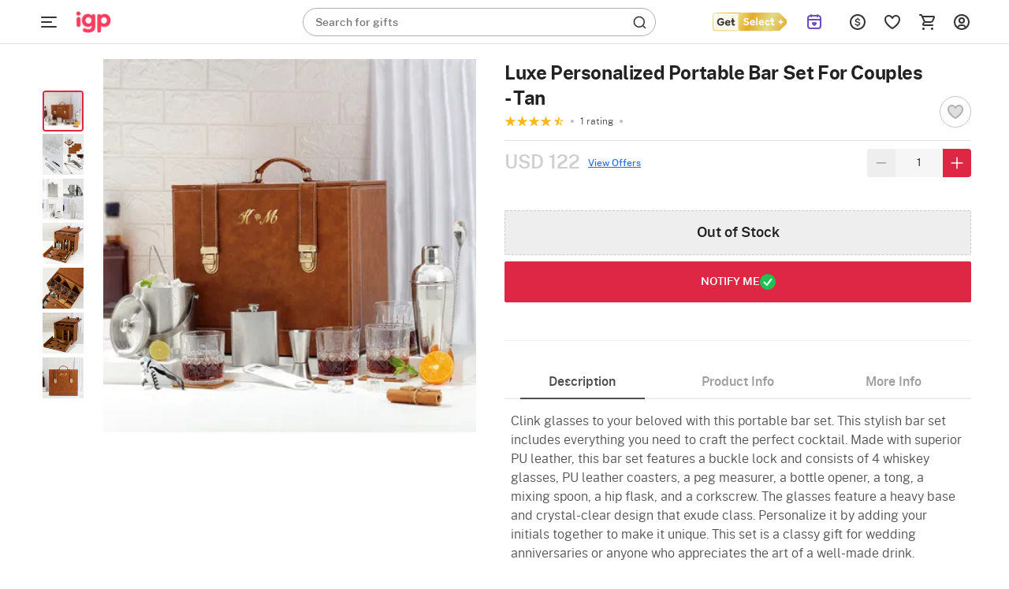

--- FILE ---
content_type: text/html; charset=utf-8
request_url: https://www.igp.com/p-luxe-personalized-portable-bar-set-for-couples-tan-265245
body_size: 57484
content:
<!DOCTYPE html>
<html xmlns="http://www.w3.org/1999/xhtml" lang="en">
<head>
    <title>Buy/Send Luxe Personalized Portable Bar Set For Couples - Tan Online | IGP | JVS1265245</title>
    <meta http-equiv="Content-Type" content="text/html; charset=utf-8">
    <meta http-equiv="X-UA-Compatible" content="IE=edge">
    <meta name="description" content="Buy/Send Luxe Personalized Portable Bar Set For Couples Tan online at best price, same day delivery in India. Order Diwali gifts online for your loved ones from IGP | JVS1265245">
    <meta name="googlebot" content="noodp">
    <meta name="viewport" content="width=device-width, initial-scale=1.0">

        <meta name="msvalidate.01" content="FFED38B784DA01215043EAF8F639131B">
        <meta name="p:domain_verify" content="b68f2e70e71f41aa9fc8641c1d6045e7">
    <meta name="google-site-verification" content="HmDF1RZFLzvu7X4pe1W0uGObpHiP_qcPubN1pKMN2NI">    
    <meta property="fb:app_id" content="129038544454551">
    <meta property="og:title" content="Buy/Send Luxe Personalized Portable Bar Set For Couples - Tan Online | IGP | JVS1265245">
    <meta property="og:type" content="website">
    <meta property="og:url" content="https://www.igp.com/p-luxe-personalized-portable-bar-set-for-couples-tan-265245">
    <meta property="og:description" content="Buy/Send Luxe Personalized Portable Bar Set For Couples Tan online at best price, same day delivery in India. Order Diwali gifts online for your loved ones from IGP | JVS1265245">
    <meta property="og:site_name" content="IGP.com">
    <meta property="og:image" content="https://cdnnew.igp.com/f_auto,q_auto,t_prodm/products/p-luxe-personalized-portable-bar-set-for-couples-tan-265245-m.jpg">
    
    <meta name="twitter:card" content="summary">
    <meta name="twitter:title" content="Buy/Send Luxe Personalized Portable Bar Set For Couples - Tan Online | IGP | JVS1265245">
    <meta property="twitter:image" content="https://cdnnew.igp.com/f_auto,q_auto,t_prodm/products/p-luxe-personalized-portable-bar-set-for-couples-tan-265245-m.jpg">
    <meta property="twitter:url" content="https://www.igp.com/p-luxe-personalized-portable-bar-set-for-couples-tan-265245">
    <meta property="twitter:description" content="Buy/Send Luxe Personalized Portable Bar Set For Couples Tan online at best price, same day delivery in India. Order Diwali gifts online for your loved ones from IGP | JVS1265245">
    <meta name="twitter:site" content="@IGPcom">
    <meta name="twitter:creator" content="@IGPcom">
    <link rel="canonical" href="https://www.igp.com/p-luxe-personalized-portable-bar-set-for-couples-tan-265245">
    <link rel="icon" type="image/x-icon"  href="https://cdnnew.igp.com/assets/images/favicon5.ico">
    <link rel="shortcut icon" type="image/x-icon" href="https://cdnnew.igp.com/assets/images/favicon5.ico">

    <link rel="preconnect" href="//www.googletagmanager.com"> <link rel="dns-prefetch" href="//www.googletagmanager.com"> <link rel="preconnect" href="https://cdnnew.igp.com/"> <link rel="dns-prefetch" href="https://cdnnew.igp.com/"> <link rel="dns-prefetch" href="//script.crazyegg.com">  <link rel="dns-prefetch" href="//osjs.netcoresmartech.com">  <link rel="dns-prefetch" href="//connect.facebook.net"> 
        <link href="/public/fonts/NotoSerif-Bold.woff2" as="font" type="font/woff2" rel="preload" property="fontName">
        <link href="/public/fonts/PublicSans-Light.woff2" as="font" type="font/woff2" rel="preload" property="fontName">
        <link href="/public/fonts/PublicSans-SemiBold.woff2" as="font" type="font/woff2" rel="preload" property="fontName">
        <link rel="preload" href="https://cdnnew.igp.com/assets/plugins/jquery-v2.2.4.min.js" as="script">
        <link rel="preload" href="https://cdnnew.igp.com/assets/stylesheets/library/fonts-new.css" as="style">
        <link rel="stylesheet" href="https://cdnnew.igp.com/assets/stylesheets/library/fonts-new.css" >
        <link rel="preload" href="/public/stylesheets/library/common-styles.css" as="style">
        <link rel="stylesheet" href="/public/stylesheets/library/common-styles.css" >
        <link rel="preload" as="script" href="https://cdnnew.igp.com/assets/passets/js/baseJS-352.js" >
        <link rel="preload" as="script" href="https://cdnnew.igp.com/assets/passets/js/commonJS-619.js" >
        <link rel="preload" as="script" href="https://cdnnew.igp.com/assets/passets/js/igpPdctJS-402.js" >
    
    <style>
        .ie-mask-layer{display: none;}
        #add-ons .slick-next:before {
            content:none;
        }
        #add-ons .slick-prev:before {
            content:none;
        }
    </style>
    <script>
        function setCookie(cname, val, expiry, nopath) {
          var expDate = new Date();
          expDate.setTime(expiry);
          document.cookie = encodeURIComponent(cname) + '=' + encodeURIComponent(val) + (nopath ? '' : ';path='+window.location.pathname) + (expiry ? ';expires=' + expDate.toUTCString() : '');
        }
        function onclickDataLayer(event, data) {
                data = data || {};
                data['event'] = event;
                if (window.dataLayer) {
                    window.dataLayer = window.dataLayer || [];
                    window.dataLayer.push(data);
                }
            }
    </script>
    <script>
        var getGoogleMapsApiKey = 'AIzaSyBCTJxTGv4o7k7XlVwS1hXoj2X8nudDPbc';
    </script>

    <!--[if IE]>
        <style>
            .ie-mask-layer{
                display: block;position: fixed;  background: #f2f2f2;  z-index: 99999;  top: 0;  left: 0;  bottom: 0;  right: 0;  display: flex;  justify-content: center;  font-size: 2em;  align-items: center;  font-weight: normal;  color: #c3404e;  text-align: center;  line-height: 2em;
            }
            .ie-mask-layer > img.img-responsive{
                width: 70%;
            }
        </style>
    <![endif]-->
   

    <!-- For Store 83 (Added by chetan 7/6/2018) -->
    <!--     -->
    <!-- CSS Includes -->
    <!--css from hbs widgets-->
    
            <style>html{font-family:"PublicSans Regular",Sans-Serif}body{margin:0}header,section{display:block}a{background-color:transparent}h1{font-size:2em;margin:.67em 0}img{border:0}button,input{color:inherit;font-family:inherit;font-size:inherit;font-style:inherit;font-variant:inherit;font-weight:inherit;line-height:inherit;margin:0}button{overflow:visible}button{text-transform:none}button{-webkit-appearance:button;cursor:pointer}input{line-height:normal}body,html{min-height:100%;line-height:1}body{font-size:12px;overflow-y:auto}.hide{display:none!important}ul{list-style-type:none}.slist-qty-error{visibility:hidden;opacity:0}input[type=tel],input[type=text]{background-color:transparent;border-style:none none solid;border-bottom-width:1px;border-bottom-color:#9e9e9e;border-top-left-radius:0;border-top-right-radius:0;border-bottom-right-radius:0;border-bottom-left-radius:0;outline:0;height:3rem;width:100%;font-size:1rem;margin:0 0 15px;padding:0;box-shadow:none;box-sizing:content-box;transition:all .3s;-webkit-transition:all .3s}.waves-effect{position:relative;cursor:pointer;display:inline-block;overflow:hidden;-webkit-user-select:none;-webkit-tap-highlight-color:transparent;vertical-align:middle;z-index:1;transition:all .3s ease-out;-webkit-transition:all .3s ease-out}.no-padding{padding:0!important}a{text-decoration:none;color:#dd2745;cursor:pointer}.normal-list{list-style-type:disc;padding-left:3em}.normal-list li{list-style-type:disc}.img-responsive{width:100%;height:auto;display:block}.hidden{display:none}.complete-height{height:100%}.number{font-family:"PublicSans Medium"}h3,h6{font-weight:500}.text-center{text-align:center}.btn{text-decoration:none;text-transform:uppercase}.pull-right{float:right!important}li,ul{margin:0;padding:0}.content-wrapper{min-width:100%}.u-case{text-transform:uppercase}.relative{position:relative}body{font-family:"PublicSans Regular",Sans-Serif;color:#636363}.m-t-5{margin-top:5px}.m-b-one{margin-bottom:1em}.p-t-5{padding-top:5px}.p-r-10{padding-right:10px}.p-l-10{padding-left:10px}.ie-mask-layer{display:none}@media not all,not all{.ie-mask-layer{display:block;position:fixed;background-color:#f2f2f2;background-image:url(../../images/ie-w.png?v=1);background-size:100%;z-index:99999;top:0;left:0;bottom:0;right:0;font-size:2em;font-weight:400;color:#dd2745;text-align:center;line-height:2em}}.header-container.sticky-container{height:5em;transition:height .3s ease-in-out .8s;-webkit-transition:height .3s ease-in-out .8s}.header-container.sticky-container.sticky-height{height:56px}header{top:0}header.sticky{position:fixed;width:100%;top:-5em;min-width:100%;z-index:900}header.sticky.show-sticky{top:0;height:5em;transition:top .3s ease-in-out;-webkit-transition:top .3s ease-in-out}.gc-mm-wrapper{position:absolute;top:5.1em;left:0;z-index:900;width:14em;height:2.9em;overflow:hidden;transition:all .3s ease-in-out;-webkit-transition:all .3s ease-in-out}.gc-mm-wrapper .gc-icon-col.gc-icon-closed{display:block}.gc-mm-wrapper .gc-icon-col.gc-icon-open{display:none}.gc-mm-header{cursor:pointer}.close-mm-icon{font-size:2em;color:#121212;line-height:1.5;text-align:center;border-radius:50px;background:#f1f5f9;padding:10px}.close-mm-icon.interflora-mm-cross{background:#333}.gc-mm-wrapper.fixed{position:fixed;top:0;left:0;width:4em;height:5em;overflow:hidden;transition:all .3s ease-in-out .8s;-webkit-transition:all .3s ease-in-out .8s}.gc-icon-col{padding:0;z-index:2}.gc-mm-wrapper.fixed .gc-icon-col{transition:padding .3s ease-in-out .8s;-webkit-transition:padding .3s ease-in-out .8s}.icon-wrapper.gc-header-icon{width:44px;height:44px;padding:10px;line-height:4.3em}.icon-wrapper.gc-header-icon.igp-hamburger-icon{display:flex}.gc-text-col{display:inline-block;vertical-align:middle;color:#fff;line-height:3em;margin-left:1em}.gc-mm-wrapper.fixed .gc-mm-header{height:5em;overflow:hidden;cursor:pointer}.gc-mm-wrapper.fixed .gc-mm-header .gc-text-col{-webkit-transform:translate3d(-200%,0,0)}.show-sticky .logo-wrapper,.show-sticky .search-bar-wrapper{-webkit-transform:translate3d(4em,0,0)}.bg-light{background-color:#fff}.bg-red{background-color:#dd2745}.logo-wrapper{padding:0 10px;display:block;max-width:10em;outline:0}.logo{outline:0}.search-bar-wrapper{float:left;width:25%}.top-actions-menu{display:-webkit-flex;height:5em;justify-content:flex-end}.top-action-col{display:-webkit-flex;-webkit-justify-content:center;-webkit-align-items:center}.icon-wrapper.top-action-icons{width:2em;height:2em}.icon-wrapper.top-action-icons.quick-menu{width:2.5em}.icon-wrapper.top-action-icons.sl-top-icon{width:2.5em;height:2em}.dialpad-content{z-index:900;position:fixed;line-height:1;width:50em;top:5em;right:1em;background-color:#fff;color:#636363;visibility:hidden;opacity:0;-webkit-transform:scale3d(0,0,0);-webkit-transform-origin:65% -5%}.arrow-wrapper{left:74%;top:0}.dialpad-content .title-area{padding:.5em 0;text-align:center}.dialpad-content .content-area{font-size:1.1em;line-height:1.4em;border-top-width:2px;border-top-style:solid;border-top-color:#ccc;padding:.5em}.contact-inner{padding:10px 0}.contact-inner p{padding:1em 0}.flex-disp{display:-webkit-flex}.flex-column-center{display:-webkit-flex;-webkit-flex-direction:column;-webkit-justify-content:center}.flex-row-grow{-webkit-box-flex-group:1;-webkit-flex-grow:1}.arrow-wrapper{text-align:center;position:absolute;left:61%;top:0;pointer-events:none}.arrow-wrapper::before{content:'';border-style:solid;border-color:transparent transparent #fff;position:absolute;bottom:100%;left:0;border-width:1em}.title-area>h6{font-size:1em}.morphsearch{width:35%;min-width:20em;min-height:3em;background-color:rgba(241,241,241,.298039);position:absolute;z-index:99;top:1em;left:22em;transition:all .5s;-webkit-transition:all .5s;background-position:initial;background-repeat:initial}.morphsearch.corp-search{left:26em}.morphsearch.bg-light{background-color:#fff}.morphsearch-form{width:100%;height:3em;margin:0 auto;position:relative;-webkit-transition:width .5s,height,-webkit-transform;transition:width .5s,height,-webkit-transform;overflow:hidden}.morphsearch .morphsearch-input{width:100%;height:100%;padding:0 10% 0 20px;border:none;min-width:225px;font-size:1.2em;color:#fff;box-sizing:border-box;background-position:0 0;background-repeat:initial}.morphsearch.bg-light .morphsearch-input{color:#636363}.morphsearch-close{width:36px;height:36px;position:absolute;right:1em;top:1em;overflow:hidden;text-indent:100%;cursor:pointer;pointer-events:none;opacity:0;-webkit-transform:scale3d(0,0,1)}.morphsearch-close::after,.morphsearch-close::before{content:'';position:absolute;width:2px;height:100%;top:0;left:50%;border-top-left-radius:3px;border-top-right-radius:3px;border-bottom-right-radius:3px;border-bottom-left-radius:3px;opacity:.2;background-color:#dd2745;background-position:initial;background-repeat:initial}.morphsearch-close::before{-webkit-transform:rotate(45deg)}.morphsearch-close::after{-webkit-transform:rotate(-45deg)}.morphsearch-content{color:#333;margin-top:3em;width:100%;height:0;overflow:hidden;padding:0 10.5%;background-color:#fafafa;position:absolute;pointer-events:none;opacity:0;background-position:initial;background-repeat:initial}button{border:none}.site-wrapper{min-height:100%}.sl-star{display:inline-block;padding:1em;cursor:pointer}*{box-sizing:border-box}.row{margin-left:auto;margin-right:auto;margin-bottom:1.667em}.row::after{content:'';display:table;clear:both}.row .col{float:left;box-sizing:border-box;padding:0 10px}.row .col.padding-right-0{padding-right:0}.row .col.s2{width:16.6666666667%}.row .col.s3{width:25%}.row .col.s6{width:50%}.row .col.s7{width:58.33333333%}.row .col.s8{width:66.66666667%}.row .col.s9{width:75%}.row .col.t2{width:20%}.no-padding{padding:0}.no-margin{margin:0}@media only screen and (max-width:1279px){.row .col{float:left;box-sizing:border-box;padding:0 8px}}@media (max-width:1365px) and (min-width:1280px){.row .col{float:left;box-sizing:border-box;padding:0 10px}}@media (max-width:1919px) and (min-width:1367px){.row .col{float:left;box-sizing:border-box;padding:0 10px}}@media screen and (min-width:1920px){body{font-size:18px}.row .col{float:left;box-sizing:border-box;padding:0 20px}.morphsearch{top:1em;left:11%;width:580px}.morphsearch-form{height:3em}body[data-stid="5"] .morphsearch{min-height:2em;width:34.9%}body[data-stid="5"] .morphsearch .morphsearch-input{font-size:14px}body[data-stid="5"] .morphsearch-form{height:2em}body[data-stid="5"] .search-icon-wrapper{font-size:20px}}.relative{position:relative}.autocomplete-section{height:0;overflow:hidden;opacity:0;pointer-events:none;margin-top:7em;padding:0 10.5%;position:absolute;width:100%}img.lazy{background-color:#f2f2f2}.s-icon{stroke-dasharray:1000px;stroke-dashoffset:0;cursor:pointer;stroke-width:1.3px}.icon-wrapper{height:3em;width:3em;margin:auto}.search-icon-wrapper{position:absolute;top:.4em;right:.5em;opacity:.6;height:1em;width:1em;font-size:1.6em;transition:opacity .3s ease-in-out;-webkit-transition:opacity .3s ease-in-out}span.number.cart-count{position:absolute;top:.9em;right:.5em;font-size:11px;padding:2px 5px 1px;background-color:#fff;color:#dd2745;border:1px solid #fff;border-top-left-radius:5px;border-top-right-radius:5px;border-bottom-right-radius:5px;border-bottom-left-radius:5px;background-position:initial;background-repeat:initial}.text-light-black{color:#636363}.w-44{width:32%!important}@media only screen and (max-width:1265px){.content-wrapper{min-width:100%}}.red-text{color:red}.ascii-error-msg{line-height:1.5em}.icon-wrapper{display:block}.thumbnail-list .thumbnail-img{padding:0 .5em;cursor:pointer;margin:0}.thumbnail-list{padding:0 .5em 1em;margin-bottom:0}.inline-form .inline-field-c{position:relative}form.c-out-form.inline-form .row{margin-bottom:1.2em}form.c-out-form.inline-form .row.no-margin{margin-bottom:0}.sl-count{border-top-left-radius:5px;border-top-right-radius:5px;border-bottom-right-radius:5px;border-bottom-left-radius:5px;position:absolute;top:.9em;left:2.8em;font-size:.9em;padding:2px 5px 1px;background-color:#fff;color:#dd2745;border:1px solid #fff;background-position:initial;background-repeat:initial}.currency-container{position:absolute;background-color:#fff;width:11em;top:5em;z-index:12;right:17%;-webkit-transform:scale3d(0,0,0);-webkit-transform-origin:50% 0;background-position:initial;background-repeat:initial}.currency-container .arrow-wrapper{left:40%;top:0}.currency-container ul li{padding:1em;cursor:pointer;position:relative;transition:all .3s ease-in-out;-webkit-transition:all .3s ease-in-out}.d-flex{display:flex}.igp-header-form{background-color:#fff;margin:0}.igp-header-form .morphsearch-input{color:#636363}.searched-text-container{position:fixed;width:100%;height:100%;z-index:1000;background-color:rgba(0,0,0,.8);top:5em}.searched-text-container .search-suggest-items{padding:8px 16px 24px;left:26em;position:relative;background-color:#fff;width:35%;min-width:36.75em;border-top-left-radius:0;border-top-right-radius:0;border-bottom-right-radius:40px;border-bottom-left-radius:40px;top:-12px;border-top-width:1px;border-top-style:solid;border-top-color:#e2e8f0;background-position:initial;background-repeat:initial}.searched-text-container .search-suggest-items .prod-card-search-suggestions{max-height:500px;overflow-x:hidden;overflow-y:auto}@media (max-width:1300px) and (min-width:1000px){.searched-text-container .search-suggest-items .prod-card-search-suggestions{max-height:420px;overflow-x:hidden;overflow-y:auto}}@media screen and (min-width:1920px){.searched-text-container .search-suggest-items{left:14.3%;width:580px;top:-18px;min-width:580px}}.s-cart-wrapper{position:fixed;width:25%;min-width:320px;max-width:480px;height:100%;top:0;right:0;z-index:1000;-ms-transition:transform .2s ease-in-out;-webkit-transition:transform .2s ease-in-out;-moz-transition:transform .2s ease-in-out;transition:transform .2s ease-in-out;-ms-transform:scale(0);-webkit-transform:scale(0);-moz-transform:scale(0);transform:scale(0);-ms-transform-origin:top right;-moz-transform-origin:top right;-webkit-transform-origin:top right;transform-origin:top right}.m-cart-container{position:absolute;z-index:800;padding:10px;top:0;background:#fff;width:40%;left:50%;top:50%;transform:translate(-50%,-50%);opacity:0;visibility:hidden;-webkit-transition:opacity .2s ease-in-out,visibility .2s ease-in;-moz-transition:opacity .2s ease-in-out,visibility .2s ease-in;-ms-transition:opacity .2s ease-in-out,visibility .2s ease-in;-o-transition:opacity .2s ease-in-out,visibility .2s ease-in;transition:opacity .2s ease-in-out,visibility .2s ease-in}.upsell .img-responsive{background-image:url(../../icons/igp-loader-img-new.png);background-color:#fafafa;background-position:50% 50%;background-repeat:no-repeat no-repeat;background-size:cover}.upsell.selected .img-responsive{background-image:url(../../icons/igp-loader-img-new.png);background-color:#f5e3e6;background-position:50% 50%;background-repeat:no-repeat no-repeat;background-size:cover}.fix-height-image-container{height:100vh}.mm-wrapper{position:fixed;top:0;left:0;overflow:hidden;width:calc(4em + 40px);height:56px;z-index:900}.mm-wrapper.fixed .mm-header{height:56px;overflow:hidden;cursor:pointer;display:flex;align-items:center}.mm-wrapper.active .gc-icon-col.gc-icon-closed{display:none}.mm-wrapper .gc-icon-col.gc-icon-closed{display:block;position:relative;left:40px}.mm-wrapper .gc-icon-col.gc-icon-open{display:none}.bg-white-header{background-color:#fff;border-bottom:.5px solid #e2e2e2;padding:0 38px 0 84px}.bg-white-header.cart-page,.bg-white-header.checkout-page{padding-left:40px}.justify-content-space-between{justify-content:space-between}.align-items-center{align-items:center}.igp-header-revamp .morphsearch{left:33.7em;top:10px}.igp-header-revamp .logo{outline:0;height:56px;width:69px;margin:0;object-fit:contain}.igp-header-revamp .icon-wrapper.top-action-icons.quick-menu{margin:0;height:44px;width:44px;padding:10px}.igp-header-revamp .top-actions-menu{height:56px}.search-placeholder-wrapper{position:absolute;top:9px;left:16px}.search-placeholder-wrapper .search-placeholder-text{font-size:14px;line-height:1.43;color:#757575;margin:0;font-family:"PublicSans Regular",Sans-Serif}.search-placeholder-wrapper .search-placeholder-text .search-placeholder-text-bold{font-family:"PublicSans Medium"}.igp-header-revamp .igp-header-form{background-color:transparent}.igp-header-revamp .igp-header-form.round-corner{border-radius:40px;border:1px solid #afafaf}.igp-header-revamp .igp-header-form .morphsearch-input{color:#636363;margin:0}.igp-header-revamp .igp-header-form .morphsearch-input:focus:not([readonly]){border-bottom:none;box-shadow:none}.igp-header-revamp .igp-logo-rebranding:focus{outline:0}.breadcrumb--container ol{margin:0;padding-inline-start:0;list-style-type:none}.breadcrumb--container .breadcrumb--list{display:flex;align-items:center;gap:4px;margin:4px 0}.breadcrumb--container .breadcrumb--list .breadcrumb--list-item .breadcrumb--link{display:inline-block;padding:12px 0}.breadcrumb--container .breadcrumb--list .breadcrumb--list-item .breadcrumb--link span{display:inline-block;color:#afafaf}.breadcrumb--container .breadcrumb--list .breadcrumb--list-item .breadcrumb--link span.active{color:#121212}.breadcrumb--container .breadcrumb--list .breadcrumb--icon{display:flex;align-items:center;justify-content:center;padding:12px 0}.breadcrumb--container .breadcrumb--list .breadcrumb--icon .breadcrumb--icon-image{width:16px;height:16px}.variant-upsell{display:flex}.variant-upsell .variant-card{flex-shrink:0}.variant-upsell .variant-card:nth-child(n+5){visibility:hidden}.variant-upsell .variant-card.slick-slide:nth-child(n+5){visibility:visible}.get_select_link{display:flex;align-items:center}.header-container.if-nz-header-container header.interfloraNZ-header{height:77px;top:32px}.header-container.if-nz-header-container{height:109px}.header-container.if-nz-header-container .nz-offer-cont{text-align:center;padding:8px;position:fixed;width:100%;background-color:#f4f2ed;z-index:900;top:0}.tempForBuild071125{color:#f2f2f2}
.product-top-container{padding:1em;display:-webkit-box;display:-ms-flexbox;display:-webkit-flex;display:flex}h1.pdp-product-name{margin-top:0;margin-bottom:.37em}.product-complete-desc{padding-bottom:1.2em}.product-complete-desc .nav-tab a{display:block;padding:1em 0;text-align:center;font-size:1.2em;color:#636363;background:#e2e2e2}.product-complete-desc .nav-tab.active a{background:#fff;color:#dd2745}.product-complete-desc .tabs-content{background:#fff;padding:2em;position:relative}.product-complete-desc .full-desc{margin-bottom:2em}.product-complete-desc .desc-item{margin-bottom:1.1em}.product-complete-desc .bg-darkblack{color:#1b1b1b}.thumbnail-list{padding:0 .5em 1em .5em;margin-bottom:0;white-space:nowrap}.stepdesc{padding:0 .5em}.thumbnail-list .thumbnail-img{float:inherit;display:inline-block;padding:0 .5em;cursor:pointer}.check{border:2px solid #276ef1;box-shadow:0 0 5px #276ef1}.col.s8.product-desc-container{padding-left:1em;padding-right:0}.col.s8.product-desc-container .a-header-icon{position:absolute;left:1em;top:0;line-height:3.8em;transition:all 1s ease-in-out}.col.s8.product-desc-container .open-add-ons .a-header-icon{position:absolute;left:.2em;top:0;line-height:4em;transition:all 1s ease-in-out}.col.s8.product-desc-container .a-header-icon.right{right:1em;left:auto}.col.s8.product-desc-container .btn-submit-pdp{padding:1.1em;font-size:1.5em;width:100%;color:#fff;height:100%}.col.s8.product-desc-container .btn-submit-pdp.pers{padding:1em;font-size:1.1em;width:100%;color:#fff;outline:2px solid transparent;letter-spacing:.8px;height:100%;margin:0;outline-offset:2px;-webkit-transition:outline-color .3s ease-in-out;-moz-transition:outline-color .3s ease-in-out;-ms-transition:outline-color .3s ease-in-out;-o-transition:outline-color .3s ease-in-out;transition:outline-color .3s ease-in-out}.col.s8.product-desc-container .btn-submit-pdp.pers.error{outline-color:#dd2745;-webkit-transition:outline-color .3s ease-in-out;-moz-transition:outline-color .3s ease-in-out;-ms-transition:outline-color .3s ease-in-out;-o-transition:outline-color .3s ease-in-out;transition:outline-color .3s ease-in-out}.col.s8.product-desc-container .bg-blue{background:#276ef1}.col.s8.product-desc-container .bg-red{background:#dd2745}.col.s8.product-desc-container .button-container{padding-top:1em}.col.s8.product-desc-container .upsell-section .personalize{height:auto;width:90%}.col.s8.product-desc-container .upsell-section .upsell-container .upsell{margin:0 .5em;color:#636363;background:#f2f2f2;width:26%;min-height:120px;padding:0;display:block}.col.s8.product-desc-container .upsell-section .upsell-container .upsell .upsell-name{overflow:hidden;line-height:1.2em;position:absolute;background:#000;opacity:.6;top:50%;left:50%;color:#fff;text-align:center;width:90%;transform:translate3d(-50%,-50%,0);margin:0;padding:.5em;border:1px solid #fff;text-transform:uppercase;letter-spacing:1px;z-index:2}.upsell-overlay{position:absolute;left:0;right:0;top:0;bottom:0;background:#000;opacity:.2;z-index:1}.col.s8.product-desc-container .upsell-section .upsell-container .upsell.selected{outline:2px solid #dd2745;box-shadow:0 3px 9px 2px rgba(0,0,0,.34);-webkit-transition:all .3s ease-in-out;-moz-transition:all .3s ease-in-out;-ms-transition:all .3s ease-in-out;-o-transition:all .3s ease-in-out;transition:all .3s ease-in-out}.col.s8.product-desc-container .upsell-section .upsell-container .upsell.selected .upsell-overlay{display:none}.col.s8.product-desc-container .upsell-section .upsell-container .upsell.selected .upsell-name{display:none}.col.s8.product-desc-container .upsell-section .upsell-container .upsell .upsell-price{color:#dd2745;padding:0 .5em}.col.s8.product-desc-container .upsell-section .upsell-container .upsell .upsell-price .upsell-discount-strike{text-decoration:line-through;margin-left:.4em}.col.s8.product-desc-container .upsell-section .upsell-container .upsell:first-child{margin-left:0}.col.s8.product-desc-container .upsell-section .upsell-container .upsell:last-child{margin-right:0}.col.s8.product-desc-container .upsell-section .upsell-container .upsell.selected{color:#fff;background:#f2f2f2}.col.s8.product-desc-container .upsell-section .upsell-container .upsell.selected .upsell-price{color:#dd2745}.personalization-wrapper{padding:1em;position:relative}.personalization-wrapper .tabs-content{margin:1em 0;background:#fff;padding:1em}.personalization-wrapper .personalized-content-outer{margin-left:1em;background:#f2f2f2}.personalization-wrapper .personalized-content{flex-direction:column;-webkit-flex-direction:column;justify-content:center;-webkit-justify-content:center}.personalization-wrapper .personalized-content .bg-blue.btn-submit-pdp{height:auto;width:30%;padding:.8em 1em}.personalization-wrapper .personalized-content .personalize-title{font-size:1.5em}.personalization-wrapper .personalized-content .nav-tab{font-size:1.2em;background:#fff}.personalization-wrapper .personalized-content .nav-tab a,.personalization-wrapper .personalized-content .nav-tab a:hover{padding:1rem;text-align:center;display:block;color:#636363}.personalization-wrapper .personalized-content .nav-tab.active{background:#dd2745}.personalization-wrapper .personalized-content .nav-tab.active a,.personalization-wrapper .personalized-content .nav-tab.active a:hover{color:#fff}.personalization-wrapper .personalized-content .design-list-wrapper{overflow:hidden;width:100%}.personalization-wrapper .personalized-content .design-list-wrapper ul.design-list{overflow-y:hidden;overflow-x:auto;white-space:nowrap}.personalization-wrapper .personalized-content .design-list-wrapper .design{display:inline-block;margin:0 0 .5em .5em}.personalization-wrapper .personalized-content .design-list-wrapper .design img{width:170px;height:170px;border:4px solid #f2f2f2}.personalization-wrapper .personalized-content .design-list-wrapper .design.selected img{border:4px solid #dd2745}.personalization-wrapper .personalized-content .design-list-wrapper .design:first-child{margin-left:0}.personalization-wrapper .personalized-content .design-list-wrapper ::-webkit-scrollbar{width:5px}.personalization-wrapper .personalized-content .design-list-wrapper ::-webkit-scrollbar-track{background:#d1d1d1}.personalization-wrapper .personalized-content .design-list-wrapper ::-webkit-scrollbar-thumb{background:#868686;border-radius:3px}.personalization-wrapper .personalized-content .upload-area .user-input{padding:.5em 0;margin-top:1em}.personalization-wrapper .personalized-content .upload-area .pers-input{border:none;margin:0;height:2rem;background:#f2f2f2;padding-left:1em;width:98%;box-sizing:border-box}.personalization-wrapper .personalized-content .upload-area .pers-input.per-input-text{padding-right:8em}.personalization-wrapper .personalized-content .upload-area .pers-input.error{border:1px solid #dd2745}.personalization-wrapper .personalized-content .upload-area .pers-input.error:focus{box-shadow:none}.personalization-wrapper .personalized-content .upload-area .pers-input:focus{box-shadow:0 1px 0 0 #0684b2}.personalization-wrapper .personalized-content .upload-area .pers-input::-webkit-input-placeholder{color:#999}.personalization-wrapper .personalized-content .upload-area .pers-input::-moz-placeholder{color:#999}.personalization-wrapper .personalized-content .upload-area .pers-input::-ms-input-placeholder{color:#999}.personalization-wrapper .personalized-content .upload-area .btn-upload{height:2rem;padding:0 2em;background:#666;color:#fff}.personalization-wrapper .personalized-content .upload-area .step-details{padding:1em 0;justify-content:space-between}.personalization-wrapper .personalized-content .upload-area .step-details .step-info{padding:1em 1.2em;color:#fff;position:relative}.personalization-wrapper .personalized-content .upload-area .step-details .step-info.clickable{cursor:pointer}.personalization-wrapper .personalized-content .upload-area .step-details .step-info:before{position:absolute;content:'';top:100%;left:50%;transform:translateX(-50%);border:7px solid transparent;border-top-color:#276ef1}.personalization-wrapper .personalized-content .upload-area .step-details .step-info .step-status-outer{display:none;position:absolute;top:-1em;height:2em;width:2em;right:-1em;border-radius:1em;background:#fff}.personalization-wrapper .personalized-content .upload-area .step-details .step-info .step-status-outer .step-status-inner{position:relative;height:1.8em;width:1.8em;border-radius:1.8em;top:50%;left:50%;transform:translate(-50%,-50%);color:#fff;background:#276ef1}.personalization-wrapper .personalized-content .upload-area .step-details .step-info .step-status-outer .step-status-inner span{position:absolute;top:50%;left:50%;transform:translate(-50%,-50%)}.personalization-wrapper .personalized-content .upload-area .step-details .step-info .step-status-outer .step-status-inner span.fa-check{display:inline-block}.personalization-wrapper .personalized-content .upload-area .step-details .step-info .step-status-outer .step-status-inner span.fa-exclamation{display:none}.personalization-wrapper .personalized-content .upload-area .step-details .step-info.selected .step-status-outer{display:block}.personalization-wrapper .personalized-content .upload-area .step-details .step-info.error .step-status-inner{background:#dd2745}.personalization-wrapper .personalized-content .upload-area .step-details .step-info.error .step-status-inner span.fa-check{display:none}.personalization-wrapper .personalized-content .upload-area .step-details .step-info.error .step-status-inner span.fa-exclamation{display:inline-block}.personalization-wrapper .personalized-content .upload-area .character-limit{position:absolute;padding:.8em;right:2.6em}.personalization-wrapper .personalized-content .upload-area hr.step-progress{margin:.3em 1em 2em 1em;height:3px;border-radius:3px;background:#eaf2f8;border:1px solid #eaf2f8}.personalization-nav{position:absolute;right:2em;top:2em}.personalization-nav #step-back{float:left;margin-right:1em}.personalization-nav #step-back .icon-wrapper{height:2.5em;width:2.5em}.personalization-nav #pers-close{float:left}.personalization-nav #pers-close .icon-wrapper{height:2em;width:2em}.personalization-area{width:100%;height:0;transition:all .4s ease-in-out;pointer-events:none;position:absolute;overflow:hidden;opacity:0;margin-top:5em}.personalization-area .personalization-wrapper{display:none;height:calc(100% - 5em)}.personalization-area .personalization-wrapper .design-desc{padding:.5em;font-size:1em;line-height:1.5em}.personalization-area.open{width:100%;height:100%;opacity:1;background:rgba(0,0,0,.8);position:fixed;pointer-events:auto;top:0;left:0;z-index:10}.personalization-area.open .tab-content{overflow:auto;max-height:62vh}.personalization-area.open .personalization-wrapper{display:block}.personalized-overlay{position:absolute;height:100%;width:100%;top:0;left:0;background:#fff;opacity:.5;z-index:1}.product-details-container{padding:1em}.product-detail .product-name{font-size:1.8em;margin:0;line-height:1.2;padding:.5em 0 1em 0;border-bottom:1px solid #ddd;max-height:none}.product-detail .product-price-container{padding-top:.5em;border-top:1px solid #d1d1d1}.product-detail .product-price{color:#636363;font-size:1.5em;font-weight:400;padding:0;line-height:1}.product-detail .discount-container{margin:.8em 0 .4em}.product-detail .discount-container .offer-label{background:#dd2745;color:#fff;margin-right:1em}.product-detail .social-share{float:right;padding-right:2em;color:#276ef1}.product-detail .social-share .social-icons-svg{display:inline-block;height:1.5em;width:1.5em;margin:0 .2em;vertical-align:bottom}.product-detail .social-share #mail-share .social-icons-svg{height:1em;width:1.1em;margin:0;margin-left:.2em}.product-detail .fb-share{margin-left:.5em}.product-short-desc{line-height:1.6em;margin:.5em 0 1em}#mail-share{font-size:1.8em}.customize-product .customize-attr{padding:0}.customize-product .customize-attr span{width:8em}.customize-product .customize-attr .attr-select .product-attr{display:inline-block;padding:3px}.customize-product .customize-attr .attr-select .product-attr.size{padding:5px}.customize-product .customize-attr .attr-select .product-attr div.column-flex-disp{background:#ccc;height:1.5em;width:1.5em;border-radius:3px;border:1px solid rgba(0,0,0,.1)}.customize-product .customize-attr .attr-select .product-attr.check{outline:1px solid #dd2745;box-shadow:none;border:none}.customize-product .customize-attr .attr-select .base-type{padding:.5em;background:#fff;border:1px solid #ccc;color:#444;margin-right:1em;display:inline-block;min-width:8em;text-align:center}.customize-product .customize-attr .attr-select .base-type.selected{background:#dd2745;color:#fff}.detail_desc{margin-top:5px}.product-delivery-container{margin-top:-.5em}.quantity-section{color:#636363;padding:1em 0;display:block}.quantity-section select[name=quantity]{margin-left:.5em;cursor:pointer}.product-delivery-container .text-red{color:#dd2745}.product-delivery-container .del-head-text{color:#dd2745;font-size:1.2em}.product-delivery-container .text-green{color:#9a9a9a;font-size:.8em}.product-delivery-container .postal-container .delivery-head-text{margin:.5em 0 .7em 0}.product-delivery-container .postal-container .delivery-title{font-size:16px}.product-delivery-container .postal-container .dtype-tab a{display:block;padding:.7em;border:1px solid #eee;text-align:center;padding:.7em .4em;font-size:.9em}.product-delivery-container .postal-container .dtype-tab.active a{background:#dd2745;color:#fff}.product-delivery-container .pincode-container input[type=text].p-code-field{outline:1px solid #ccc;height:100%;background:#f9f9f9;color:#000;text-indent:.5em;margin:0;font-size:12px;box-shadow:none;border:none;outline-offset:-1px;font-size:.9em;display:block}.product-delivery-container .pincode-container input[type=text].location-input{outline:#ccc solid 1px;height:2.4em;background:#f9f9f9;color:#000;text-indent:.5em;margin:0;box-shadow:none;padding-right:2.5em;border:none;outline-offset:-1px;font-size:.9em;display:block;box-sizing:border-box}.product-delivery-container .pincode-container .pincode-display{margin:.5em 0;text-align:right;font-size:.9em;height:0;line-height:0}.product-delivery-container .pincode-container input[type=text].p-code-field:focus:not([readonly]){outline:1px solid #aaa;border:none;transition:border .3s ease-in-out;box-sizing:border-box;outline-offset:0}.product-delivery-container .pincode-container input[type=text].location-input.error,.product-delivery-container .pincode-container input[type=text].p-code-field.error,.product-delivery-container .pincode-container input[type=text].p-code-field.error:focus:not([readonly]){outline:1px solid red;border:none;box-shadow:0 0 1px 1px red}.product-delivery-container .pincode-container input[type=text].p-code-field:disabled{outline:1px dashed}.product-delivery-container .pincode-container .p-code-check{background:#333;color:#fff;display:inline-block;width:100%;height:2.5em;vertical-align:middle;cursor:pointer;transition:background .3s ease-in-out;font-size:.9em}.product-delivery-container .pincode-container .p-code-check:hover{background:#555;transition:background .3s ease-in-out}.product-delivery-container .delivery-container{overflow:hidden;width:100%;margin-bottom:.5em}.product-delivery-container .delivery-type-text,[type=radio]:checked+label.delivery-type-text,[type=radio]:not(:checked)+label.delivery-type-text{height:1.8em;padding-left:1.8em;padding-top:.2em;color:#636363;font-size:.95em;text-transform:capitalize}[type=radio]:checked+label.delivery-type-text,[type=radio]:not(:checked)+label.delivery-type-text{padding-left:2.1em;padding-top:.1em}.product-delivery-container .del-type-container .del-info{margin-top:.5em}.del-type-container{outline:2px solid #fff;margin:10px 0 0 0;outline-offset:2px;-webkit-transition:outline-color .3s ease-in-out;-moz-transition:outline-color .3s ease-in-out;-ms-transition:outline-color .3s ease-in-out;-o-transition:outline-color .3s ease-in-out;transition:outline-color .3s ease-in-out;border:none;-webkit-box-shadow:none;-moz-box-shadow:none;box-shadow:none}.deliverydatescontainer.del-error-border,.size-error-border{border:2px solid #ef1717;-webkit-transition:outline-color .3s ease-in-out;-moz-transition:outline-color .3s ease-in-out;-ms-transition:outline-color .3s ease-in-out;-o-transition:outline-color .3s ease-in-out;transition:outline-color .3s ease-in-out;-webkit-box-shadow:none;-moz-box-shadow:none;box-shadow:none;padding:2px}.size-error-border{padding:2px!important}.product-delivery-container .delivery-options-container{padding-top:.7em;position:relative}.product-delivery-container .no-del-text{font-size:1em;line-height:1.2em;color:#636363}.product-delivery-container .other-available-types{margin:0 -.5em 0 -.5em;padding:0 .5em .5em .5em;padding-top:0}.product-delivery-container .international-del-types{padding-top:.5em}.product-delivery-container #pin-error-text{line-height:1.3em}.product-delivery-container .date-error-text{margin-top:.3em;font-size:.9em}.product-delivery-container .delivery-cont-overlay{position:absolute;left:0;height:calc(100% - 3.5em);width:100%;background:#fff}.peripheral-container .product-features{padding:1em 0}.peripheral-container .product-features .product-feature{text-align:center;padding:0 10px}.peripheral-container .product-features .product-feature:first-child{padding-left:0}.peripheral-container .product-features .product-feature:last-child{padding-right:0}.peripheral-container .product-features .icon-wrapper{height:6em;width:5.5em;opacity:.7}.peripheral-container .product-features span{font-size:1em;line-height:1.1em}.peripheral-container img.img-responsive.lazy.bg-ppl{background-color:#d8d8d8}.peripheral-container .ppl-margin{margin:.5em 0}.peripheral-container .ppl-info{padding:.3em;position:absolute;width:100%;left:0;bottom:0;-webkit-transition:bottom .3s ease-in-out;-moz-transition:bottom .3s ease-in-out;-ms-transition:bottom .3s ease-in-out;-o-transition:bottom .3s ease-in-out;transition:bottom .3s ease-in-out}.peripheral-container .ppl-block.selected-ppl .ppl-info{bottom:0}.peripheral-container .ppl-block:hover .ppl-info{bottom:-100px;opacity:0;-webkit-transition:bottom .3s ease-in-out;-moz-transition:bottom .3s ease-in-out;-ms-transition:bottom .3s ease-in-out;-o-transition:bottom .3s ease-in-out;transition:bottom .3s ease-in-out}.peripheral-container .ppl-block.selected-ppl:hover .ppl-info{bottom:0;opacity:1;-webkit-transition:bottom .3s ease-in-out;-moz-transition:bottom .3s ease-in-out;-ms-transition:bottom .3s ease-in-out;-o-transition:bottom .3s ease-in-out;transition:bottom .3s ease-in-out}.peripheral-container .ppl-name{color:#000;line-height:1.5}.peripheral-container .ppl-price{color:#dd2745}.peripheral-container .ppl-sel-text{position:absolute;width:100%;margin:0;top:85%;left:50%;color:#fff;-webkit-transform:translate(-50%,-50%);-moz-transform:translate(-50%,-50%);-ms-transform:translate(-50%,-50%);-o-transform:translate(-50%,-50%);transform:translate(-50%,-50%)}.peripheral-container .ppl-sel-name{position:absolute;width:100%;margin:0;top:50%;left:50%;color:#fff;-webkit-transform:translate(-50%,-50%);-moz-transform:translate(-50%,-50%);-ms-transform:translate(-50%,-50%);-o-transform:translate(-50%,-50%);transform:translate(-50%,-50%)}.peripheral-container .ppl-sel-price{position:absolute;width:100%;margin:0;top:55%;left:50%;color:#fff;-webkit-transform:translate(-50%,-50%);-moz-transform:translate(-50%,-50%);-ms-transform:translate(-50%,-50%);-o-transform:translate(-50%,-50%);transform:translate(-50%,-50%)}.peripheral-container .col.s6.attr-details-col.ppl-col{padding-left:0;padding-right:0}.peripheral-container .col.s3.ppl-check{padding:0 .5em;overflow:hidden}.strike-color{color:#aaa7a7;text-decoration:line-through;font-size:1.4em;margin-left:2px}.margin-bot-0-5{margin-bottom:.5em}.sel-peripheral{width:90%}.font-1-2{font-size:1.2em}.mar-left-1em{margin-left:1em}.offer-label.discount-percent{font-size:1.2em;letter-spacing:.1em;padding-right:0;background:0 0;color:#dd2745}.save-rs{color:#dd2745;font-size:1.25em;margin:.5em 0}.column-flex-disp{flex-direction:column;-webkit-flex-direction:column;flex-wrap:nowrap;-webkit-flex-wrap:nowrap;justify-content:flex-start;-webkit-justify-content:flex-start;align-items:stretch;-webkit-align-items:stretch;align-content:stretch;-webkit-align-content:stretch}.flex-align-end{display:-webkit-box;display:-ms-flexbox;display:-webkit-flex;display:flex;flex-direction:column;-webkit-flex-direction:column;justify-content:flex-end;-webkit-justify-content:flex-end}.flex-row-n-grow{-webkit-box-flex-group:0;-webkit-flex-grow:0;-moz-flex-grow:0;-ms-flex-grow:0;flex-grow:0}.tab-overlay{position:absolute;height:100%;width:100%;top:0;bottom:0;left:0;right:0;background:#fff}#prod-desc{position:relative;font-size:1.2em;line-height:1.4em}.back-to-top{position:absolute;bottom:3em;right:2em;font-size:1.5em}#help{font-size:14px;position:relative}input[type=text].input-text-style::-webkit-input-placeholder,textarea.input-text-style::-webkit-input-placeholder{color:#999}input[type=text].input-text-style::-moz-placeholder,textarea.input-text-style::-moz-placeholder{color:#999}input[type=text].input-text-style:-ms-input-placeholder,textarea.input-text-style:-ms-input-placeholder{color:#999}input[type=text].input-text-style:-moz-placeholder,textarea.input-text-style:-moz-placeholder{color:#999}[type=checkbox].red-fill.filled-in:checked+label:after,[type=radio].red-fill.filled-in:checked+label:after{border:1px solid #000;background-color:#dd2745;border-radius:0;height:13px;width:13px}[type=checkbox].red-fill.filled-in:checked+label:before{display:none}[type=radio].red-fill:not(:checked)+label:after{border:1px solid #000;border-radius:0;height:13px;width:13px}[type=radio].red-fill.filled-in:not(:checked)+label:before{border:1px solid #000;border-radius:0;height:13px;width:13px}[type=checkbox].red-fill.filled-in:not(:checked)+label:after{border:1px solid #000;border-radius:0;height:13px;width:13px}[type=checkbox].red-fill.filled-in:not(:checked)+label:before{display:none}[type=checkbox].red-fill.filled-in:not(:checked)~.datepicker-container .d-date-picker{display:none}[type=checkbox].red-fill.filled-in:checked~.datepicker-container .d-date-picker{display:block}[type=checkbox].red-fill.filled-in:not(:checked)~.datepicker-container .time-picker{display:none}[type=checkbox].red-fill.filled-in:checked~.datepicker-container .time-picker{display:block}[type=checkbox].red-fill.filled-in:not(:checked)~.datepicker-container .delivery-text{margin-top:.5em}[type=checkbox].red-fill.filled-in:checked~.datepicker-container .delivery-text{margin:0}input[type=text].input-btn.d-date-picker:disabled{background-color:#f9f9f9;outline:1px dashed #666;border:none;color:#636363}input.input-btn.d-date-picker[type=text]{height:1.5em;background:#f9f9f9;color:#636363;border:none;margin-top:.5em;font-size:1em}input.input-btn.intl-d-date-picker[type=text]{height:1.5em;background:#f9f9f9;color:#636363;border:none;margin-top:.5em;font-size:1em}input[type=number].p-code-field::-webkit-input-placeholder,input[type=text].p-code-field::-webkit-input-placeholder{color:#636363}input[type=text].input-btn.d-date-picker::-webkit-input-placeholder,input[type=text].input-btn.intl-d-date-picker::-webkit-input-placeholder{color:#636363}input[type=text].input-btn.d-date-picker::-moz-placeholder,input[type=text].input-btn.intl-d-date-picker::-moz-placeholder{color:#636363}input[type=text].input-btn.d-date-picker:-ms-input-placeholder,input[type=text].input-btn.intl-d-date-picker:-ms-input-placeholder{color:#636363}input[type=text].input-btn.d-date-picker.disabled::-webkit-input-placeholder,input[type=text].input-btn.intl-d-date-picker.disabled::-webkit-input-placeholder{color:#bdbdbd}input[type=text].input-btn.d-date-picker.disabled::-moz-placeholder,input[type=text].input-btn.intl-d-date-picker.disabled::-moz-placeholder{color:#bdbdbd}input[type=text].input-btn.d-date-picker.disabled:-ms-input-placeholder,input[type=text].input-btn.intl-d-date-picker.disabled:-ms-input-placeholder{color:#bdbdbd}select.timepicker{width:174px;height:1.85em;border:none;outline:0;color:#636363;background-color:#f9f9f9;margin-top:.5em;-webkit-appearance:none;-moz-appearance:none;background-image:url("data:image/svg+xml;utf8,<svg fill='lightgrey' height='24' viewBox='0 0 24 24' width='24' xmlns='http://www.w3.org/2000/svg'><path d='M7 10l5 5 5-5z'/><path d='M0 0h24v24H0z' fill='none'/></svg>");background-repeat:no-repeat;background-position-x:100%;background-position-y:-2px;border-radius:2px;padding:2px;padding-right:2rem}select.timepicker.error{border:1px solid #dd2745!important;outline-offset:0}select.timepicker:disabled{outline:1px dashed #636363;outline-offset:0;border:none}input[type=text].input-btn.d-date-picker.error{outline:1px solid #dd2745;box-shadow:0 0 1px 1px #dd2745;outline-offset:0}.picker{width:90%;margin-left:1.8em;font-size:1.2em}.picker__holder{outline:0}.picker__month,.picker__year{font-weight:500;display:inline-block;margin-left:.25em;margin-right:.25em}.picker__year{font-size:1em;color:#000;font-style:normal}.picker__weekday{width:14.285714286%;font-size:.9em;padding-bottom:.25em;color:#000;text-align:center}.picker__day{padding:.3125em 0;font-weight:400!important;border:1px solid transparent;text-align:center}.d-date-picker.input-btn{padding:.2em 0;margin-bottom:.2em;font-size:1.2em;text-indent:.3em;width:99%}.intl-d-date-picker.input-btn{padding:.2em .3em;margin-bottom:.2em;font-size:1.2em}.d-help-text{padding:0 2.6em}.pdp-info-window{position:fixed;top:5em;right:4.5em;background:#222;z-index:900;padding:1em;color:#fff}.pdp-info-window .info-up-arrow{position:relative}.pdp-info-window .info-up-arrow:before{content:'';position:absolute;border:1em solid transparent;border-bottom-color:#222;top:-3em;right:3em}.pdp-info-window .info-content .info-img{height:75px;background:#ccc;position:relative}.pdp-info-window .info-content .item-info p{margin:5px 0}.pdp-info-window .info-content .item-price{color:#dd2745}#h-mask.is-active{background-color:#fff}.heading{font-size:1.5em}.sub-heading{font-size:1.2em}.tab-content .contact-details-height{z-index:1}.tab-content .contact-details{margin:2em}.tab-content .contact-details .contact-forms{margin-top:1em;color:#4d4d4d;padding-right:2%!important}.tab-content .contact-details .contact-forms .contact-reasons{margin-top:2em}.tab-content .contact-details .contact-numbers{border-left:1px solid #c2c2c2}.tab-content .contact-details .select-button-cat{position:relative;bottom:.5em;width:105%;height:2em}.tab-content .contact-details .input-text-style{background-color:#f9f9f9!important;border:none!important;height:2em!important;margin-top:1em!important;margin-bottom:0!important;padding-left:.5em!important;padding-right:.5em!important;font-weight:500}.tab-content .contact-details .input-text-style:focus{box-shadow:none!important}.tab-content .contact-details .text-area-style{min-height:9em!important;font-weight:500;padding-top:.5em!important;padding-bottom:.5em!important}.tab-content .contact-details .icon-social{width:2.5em}.tab-content .contact-details .social-icons-margin{margin-top:3em;margin-left:4.5em}.tab-content .contact-details .icon-width{width:20px;position:relative;top:4px}.tab-content .contact-details .margin-top-2em{margin-top:2em}.tab-content .contact-details .margin-top-1em{margin-top:1em}.tab-content .contact-details .margin-left-1em{margin-left:1em}.tab-content .contact-details .margin-right-1em{margin-right:1em}.tab-content .contact-details .button-blue{background-color:#276ef1;font-size:.8em;font-weight:500;height:2em;width:8em;border-radius:.1em}.pdp-mail-container{position:absolute;left:50%;top:50%;transform:translate3d(-50%,-50%,0);display:none;z-index:105;width:50%}.pdp-mail-container .btn-submit-mail{padding:1.1em;font-size:1.5em;width:50%;color:#fff;height:100%;background:#276ef1;margin-top:1em;border-radius:3px}.pdp-mail-container-close{font-size:1.3em;font-weight:600;padding:7px 9px;width:30px;background:#dd2745;position:absolute;right:0;top:0;color:#fff;height:30px;cursor:pointer}.maillist-container{overflow:hidden}.maillist-container .maillist{overflow-x:auto;white-space:nowrap;background:#f2f2f2;padding:1em}.maillist-container .maillist .mail{display:inline-block;margin:0 .5em;width:15em;position:relative}.maillist-container .maillist .mail:first-child{margin-left:0}.maillist-container .maillist .mail-id{height:2em;margin:0;padding-left:.5em;border-bottom:2px solid #276ef1;border-radius:3px;background:0 0}.maillist-container .maillist .mail-id:disabled{background:#fff;color:#636363;border:none;padding-right:2.5em;width:9.5em;text-overflow:ellipsis;white-space:nowrap}.maillist-container .maillist .mail-id:disabled+.delete-mail{display:block}.maillist-container .maillist .delete-mail{display:none;position:absolute;right:.5em;top:50%;transform:translateY(-50%)}.maillist-container .maillist .delete-mail .icon-wrapper{height:1em;width:1em}.diagonal-stripe-bg{background:repeating-linear-gradient(135deg,#dd2745,#dd2745 .25em,#fff .25em,#fff .5em);padding:.5em;height:100%}.mail-white-bg{background:#fff;padding:1em}.pdp-mail-container.open{display:block}.text-uppercase{text-transform:uppercase}.country-holder{position:relative}#countries-suggestion{position:absolute;background:#fff;width:100%;z-index:2}.country-holder .country-list{padding:1em 0;display:none;max-height:20em;overflow:auto}.country-holder .country-list.open{padding:1em 0;display:block}.country-holder .country-item a{display:block;color:#636363;padding:.5em 1em}.country-holder .country-item a:hover{background:#dd2745;color:#fff}.font-red{color:#dd2745}[type=radio]:checked+label,[type=radio]:not(:checked)+label{padding-left:25px}.sel-error{border-bottom:1px solid red!important}.error-border{border-bottom:1px #dd2745 solid!important;box-shadow:0 1px 0 0 #dd2745!important}.margin-no-intl{margin-top:1.5em}[type=radio]:checked+label,[type=radio]:not(:checked)+label{height:22px;line-height:22px;font-size:1rem}[type=radio]+label:after,[type=radio]+label:before{width:13px;height:13px}[type=checkbox].filled-in:checked+label:before{top:5px}[type=checkbox].filled-in:checked+label:after{top:5px}[type=checkbox].filled-in:not(:checked)+label:after{top:5px}.cross-btn{font-size:2em;color:#fff;display:inline-block;padding:.05em .23em 0 .23em;right:0;position:absolute;background:#ffffffd6;height:1.07em;line-height:.8}.location-and-cross-btn .new-cross-btn{right:0;top:8px;background:0 0;font-size:15px;height:0;line-height:0;cursor:pointer;z-index:1}.cross-btn:hover{cursor:pointer}.cross-btn .icon-wrapper{width:.5em;height:.5em}.inp-relative{position:relative}.pincode-div{position:absolute;width:100%;height:2em;top:0}.country-div{position:absolute;width:100%;height:100%;top:0}.info-window{position:absolute;background:#fff;max-width:25em;padding:1em;display:table}.info-window p{margin:0;display:table-row;line-height:1.2em}.hover-tooltip a{padding:6px;padding-bottom:1px;padding-top:1px;border-radius:10px;border:1px solid #b7b2b2;color:#000}.info-window-up-arrow{position:relative}.info-window-up-arrow:before{content:'';position:absolute;border:1em solid transparent;border-bottom-color:#eee;top:-36px;left:50%;transform:translateX(-50%)}.info-window-up-arrow:after{content:'';position:absolute;border:.9em solid transparent;border-bottom-color:#fff;top:-32px;left:50%;transform:translateX(-50%)}.info-window span:not(.info-window-quantity){display:table-cell;padding:3px 5px}.color-tooltip{background:rgba(14,15,19,.7);position:absolute;top:-3em;color:#fff;padding:.6em 0 .3em 0;border-radius:5px;display:block;left:5em;left:0;width:8em;text-align:center}.arrow-down{position:relative;left:.6em;top:8px;width:0;height:0;border-left:5px solid transparent;border-right:5px solid transparent;border-top:5px solid rgba(14,15,19,.7)}.arrow-up{position:relative;left:3.6em;top:-24px;width:0;height:0;border-left:5px solid transparent;border-right:5px solid transparent;border-bottom:5px solid rgba(14,15,19,.7)}.dom-del-help{margin-top:.5em}.intl-del-help{margin-top:.5em}.disabled{opacity:.5;pointer-events:none;cursor:not-allowed}.strike{position:absolute;background-color:#fff;height:.15em;left:-1em;width:130%;top:50%;transform:translate3d(0,-50%,0)}.pointer-none{pointer-events:none}.oos-opacity{opacity:.2;-webkit-filter:grayscale(100%);filter:grayscale(100%);pointer-events:none;cursor:not-allowed}.error-container{position:fixed;top:50%;left:50%;transform:translate3d(-50%,-50%,0);width:auto;margin:auto;background-color:#fff;padding:1em 8em 1em 1em;box-shadow:0 0 4px #ccc;border-radius:3px;min-height:6em}.oos-error-close{position:absolute;right:0;top:0;padding:1em}.oos-error-close .icon-wrapper{width:1.2em;height:1.2em}.oos-error-text{font-size:1.25em;color:#636363}.attr-container{padding:0 10px}.attr-container-item{background-color:#fff;margin:0 0 1em 0}.attr-container-item:last-of-type{margin:0}.attr-container-title{font-size:1.1em;color:#636363;padding:1em;margin:0;text-transform:uppercase}.attr-container-title-wrapper{cursor:pointer;position:relative}.attr-container-title-wrapper:after{content:"";background:url(../../images/down.svg?v=1) no-repeat;position:absolute;width:1.3em;height:.65em;background-size:1.2em;right:.5em;top:50%;transform:translateY(-50%) rotate(-90deg);opacity:.4;-webkit-transition:transform .3s ease-in-out;-moz-transition:transform .3s ease-in-out;-ms-transition:transform .3s ease-in-out;-o-transition:transform .3s ease-in-out;transition:transform .3s ease-in-out}.attr-container-title-wrapper.active-acc:after{transform:translateY(-50%) rotate(0);-webkit-transition:transform .3s ease-in-out;-moz-transition:transform .3s ease-in-out;-ms-transition:transform .3s ease-in-out;-o-transition:transform .3s ease-in-out;transition:transform .3s ease-in-out}.attr-container-content{max-height:0;overflow:hidden;-webkit-transition:max-height .3s ease-in-out;-moz-transition:max-height .3s ease-in-out;-ms-transition:max-height .3s ease-in-out;-o-transition:max-height .3s ease-in-out;transition:max-height .3s ease-in-out}.attr-container-content.open-accordion{max-height:max-content;-webkit-transition:max-height .3s ease-in-out;-moz-transition:max-height .3s ease-in-out;-ms-transition:max-height .3s ease-in-out;-o-transition:max-height .3s ease-in-out;transition:max-height .3s ease-in-out;-webkit-transition-delay:.1s;-moz-transition-delay:.1s;-ms-transition-delay:.1s;-o-transition-delay:.1s;transition-delay:.1s}.attr-container-content.open-accordion.over-auto{overflow:visible;margin-bottom:1em}.attr-inner-content{margin:1em}.ppl-container{margin:0}.peripheral-container .col.s3.ppl-check{background:#f2f2f2;padding:1em 0;cursor:pointer;position:relative}.peripheral-container .col.s3.ppl-check.selected-ppl{background-color:#dd2745}.peripheral-container .ppl-check.selected-ppl .ppl-name,.peripheral-container .ppl-check.selected-ppl .ppl-price{color:#fff;font-size:.9em}.peripheral-container .ppl-check .ppl-name,.peripheral-container .ppl-check .ppl-price{font-size:.9em}.ppl-check:after{content:"";position:absolute;right:0;width:1px;height:80%;top:50%;-webkit-transform:translateY(-50%);-moz-transform:translateY(-50%);-ms-transform:translateY(-50%);-o-transform:translateY(-50%);transform:translateY(-50%);background:#e2e2e2}.ppl-check.selected-ppl:after,.ppl-check:last-of-type:after{width:0}.col.s6.base-type{padding:1em 0;background-color:#f2f2f2;text-transform:uppercase;cursor:pointer}.col.s6.base-type.selected{background-color:#dd2745;color:#fff}.cake-base-container{margin-top:1em}.attr-title-padding{margin:1em 0}.ao-p-card,.c-p-card{margin-bottom:1em;background:#f2f2f2;padding:.25em;outline:2px solid #fff;margin-top:.5em;cursor:pointer;-webkit-transition:outline-color .3s ease-in-out;-moz-transition:outline-color .3s ease-in-out;-ms-transition:outline-color .3s ease-in-out;-o-transition:outline-color .3s ease-in-out;transition:outline-color .3s ease-in-out}.ao-p-card.selected,.c-p-card.selected{outline-color:#dd2745;-webkit-transition:outline-color .3s ease-in-out;-moz-transition:outline-color .3s ease-in-out;-ms-transition:outline-color .3s ease-in-out;-o-transition:outline-color .3s ease-in-out;transition:outline-color .3s ease-in-out}.ao-p-name{overflow:hidden;height:2em;line-height:1em;font-size:.75em;margin:.5em 0}.ao-p-price{margin:1em 0 0 0;color:#dd2745;font-size:.9em}.add-ao-icon{position:absolute;bottom:-.25em;right:-.25em;padding:.25em .5em;color:#fff;background:#dd2745;cursor:pointer;width:1.5em;height:1.5em;display:-webkit-box;display:-moz-box;display:-ms-flexbox;display:-webkit-flex;display:flex;-webkit-box-align:center;-moz-box-align:center;-ms-flex-align:center;-webkit-align-items:center;align-items:center;-webkit-justify-content:center;justify-content:center}.add-ao-icon.selected:after{content:'';display:block;width:.4em;height:.8em;border:solid #fff;border-width:0 2px 2px 0;transform:rotate(45deg)}.ao-p-card p.ao-s-text,.c-p-card p.ao-s-text{background-color:#dd2745;text-align:center;color:#fff;font-size:.9em;margin:0;padding:.25em 0;position:absolute;width:100%;bottom:-100%;-webkit-transition:bottom .3s ease-in-out;-moz-transition:bottom .3s ease-in-out;-ms-transition:bottom .3s ease-in-out;-o-transition:bottom .3s ease-in-out;transition:bottom .3s ease-in-out}.ao-p-card.selected p.ao-s-text,.c-p-card.selected p.ao-s-text{bottom:0;-webkit-transition:bottom .3s ease-in-out;-moz-transition:bottom .3s ease-in-out;-ms-transition:bottom .3s ease-in-out;-o-transition:bottom .3s ease-in-out;transition:bottom .3s ease-in-out}.o-hidden{overflow:hidden}.attr-base,.attr-color,.attr-pers,.attr-ppl,.attr-size,.delivery-info-date,.delivery-info-text,.delivery-info-time{margin:0;padding:0;font-size:.8em;color:#43a047}.attr-column{max-height:calc(100vh - 23.5em);overflow:auto}.add-req-option,.del-req-error,.del-req-option,.pers-req-error{text-transform:capitalize;font-size:.75em;color:#dd2745;vertical-align:top;opacity:0;visibility:hidden;-webkit-transition:opacity .3s ease-in-out,visibility .3s ease-in-out;-moz-transition:opacity .3s ease-in-out,visibility .3s ease-in-out;-ms-transition:opacity .3s ease-in-out,visibility .3s ease-in-out;-o-transition:opacity .3s ease-in-out,visibility .3s ease-in-out;transition:opacity .3s ease-in-out,visibility .3s ease-in-out}.add-req-option,.del-req-option{color:#999;font-size:.8em}.add-req-option.show-error,.del-req-error.show-error,.del-req-option.show-error,.pers-req-error.show-error{opacity:1;visibility:visible;-webkit-transition:opacity .3s ease-in-out,visibility .3s ease-in-out;-moz-transition:opacity .3s ease-in-out,visibility .3s ease-in-out;-ms-transition:opacity .3s ease-in-out,visibility .3s ease-in-out;-o-transition:opacity .3s ease-in-out,visibility .3s ease-in-out;transition:opacity .3s ease-in-out,visibility .3s ease-in-out}.datepicker-container .picker{margin-left:0;width:100%;font-size:1.2em;z-index:1}.datepicker-container .picker,.datepicker-container .picker__holder{position:relative}.attr-inner-content.pad-b-10{padding-bottom:1em}.s-top{display:inline-block;padding:1em 3em;background:#dd2745;color:#fff;cursor:pointer;margin:0 2em 1em 2em}.green-text{color:#43a047}.delivery-price-summ{text-transform:capitalize;font-size:.8em;color:#43a047;padding-left:5px}.required-absolute{position:absolute;right:30px}.attr-column.attr-full-height{max-height:calc(100vh - 16.5em);overflow:auto}.attr-column-wrapper{padding:10px 0;background:#f2f2f2}.inline-display{display:inline}.addon-s-info{padding:0 1em;font-size:.8em;margin:.5em 0;color:#636363}h3.bg-darkblack{font-size:1em}ul.sDescExtra li{width:50%;float:left;margin-top:.5em;list-style-type:disc;list-style-position:inside;white-space:nowrap;overflow:hidden;text-overflow:ellipsis}ul.sDescExtra li:nth-child(even){padding-left:2%}.sDescExtraTitle{font-size:1.1em;text-transform:uppercase;padding-bottom:.7em;border-bottom:1px solid #d1d1d1;margin:2em 0 .5em}.sDescExtra.attr{margin-top:-1em}.sl-product-wrapper{z-index:1;width:43px;display:none}.intrinsic-square .sl-product-wrapper{z-index:800}.personalisation-section,.personalisation-section-review,.personalisation-section-review.active .personalisation-container .loading-area,.personalisation-section-review.active .personalisation-container .loading-finish-area,.personalisation-section-review.active .personalisation-container .personalisation-container__action-button.personalisation-container__complete-button,.personalisation-section-review.active .personalisation-container .personalisation-details__personalisation-content .personalisation-content__steps-container .personalisation-content__steps-tabs-container .step-tabs-container__content-block .step-content__step-container .step-container__step-details-wizard,.personalisation-section-review.active .personalisation-container .personalisation-details__personalisation-content .personalisation-content__steps-container .personalisation-content__steps-tabs-container .step-tabs-container__content-block .step-content__step-container .step-container__step-details-wizard .step-details-wizard_wizard-body .step-details__text-input-area .step-details__text-field-wrapper .text-field__char-count-block,.personalisation-section-review.active .personalisation-container .personalisation-details__personalisation-content .personalisation-content__steps-container .personalisation-content__steps-tabs-container .step-tabs-container__content-block .step-content__step-container .step-container__step-details-wizard .step-details-wizard_wizard-body .step-details__text-input-area .step-details__text-field-wrapper .text-field__done-action,.personalisation-section-review.active .personalisation-container .personalisation-details__personalisation-content .personalisation-content__steps-container .personalisation-content__steps-tabs-container .step-tabs-container__content-block .step-content__step-container .step-container__step-details-wizard .step-details-wizard_wizard-body .step-details__text-input-area .step-details__text-field-wrapper .text-field__progress-bar,.personalisation-section-review.active .personalisation-container .uploading-area,.personalisation-section.active .personalisation-container .loading-area,.personalisation-section.active .personalisation-container .loading-finish-area,.personalisation-section.active .personalisation-container .personalisation-container__action-button.personalisation-container__complete-button,.personalisation-section.active .personalisation-container .personalisation-details__personalisation-content .personalisation-content__steps-container .personalisation-content__steps-tabs-container .step-tabs-container__content-block .step-content__step-container .step-container__step-details-wizard,.personalisation-section.active .personalisation-container .personalisation-details__personalisation-content .personalisation-content__steps-container .personalisation-content__steps-tabs-container .step-tabs-container__content-block .step-content__step-container .step-container__step-details-wizard .step-details-wizard_wizard-body .step-details__text-input-area .step-details__text-field-wrapper .text-field__char-count-block,.personalisation-section.active .personalisation-container .personalisation-details__personalisation-content .personalisation-content__steps-container .personalisation-content__steps-tabs-container .step-tabs-container__content-block .step-content__step-container .step-container__step-details-wizard .step-details-wizard_wizard-body .step-details__text-input-area .step-details__text-field-wrapper .text-field__done-action,.personalisation-section.active .personalisation-container .personalisation-details__personalisation-content .personalisation-content__steps-container .personalisation-content__steps-tabs-container .step-tabs-container__content-block .step-content__step-container .step-container__step-details-wizard .step-details-wizard_wizard-body .step-details__text-input-area .step-details__text-field-wrapper .text-field__progress-bar,.personalisation-section.active .personalisation-container .uploading-area{opacity:0;visibility:hidden;transition:opacity .3s ease-in-out,visibility .3s ease-in-out}.personalisation-section-review.active,.personalisation-section-review.active .personalisation-container .loading-area.show-loading,.personalisation-section-review.active .personalisation-container .loading-finish-area.show-loading,.personalisation-section-review.active .personalisation-container .personalisation-container__action-button.personalisation-container__complete-button.active,.personalisation-section-review.active .personalisation-container .personalisation-details__personalisation-content .personalisation-content__steps-container .personalisation-content__steps-tabs-container .step-tabs-container__content-block .step-content__step-container .step-container__step-details-wizard .step-details-wizard_wizard-body .step-details__text-input-area .step-details__text-field-wrapper input.step-details__text-field:focus~.text-field__char-count-block,.personalisation-section-review.active .personalisation-container .personalisation-details__personalisation-content .personalisation-content__steps-container .personalisation-content__steps-tabs-container .step-tabs-container__content-block .step-content__step-container .step-container__step-details-wizard .step-details-wizard_wizard-body .step-details__text-input-area .step-details__text-field-wrapper input.step-details__text-field:focus~.text-field__progress-bar,.personalisation-section-review.active .personalisation-container .personalisation-details__personalisation-content .personalisation-content__steps-container .personalisation-content__steps-tabs-container .step-tabs-container__content-block .step-content__step-container .step-container__step-details-wizard .step-details-wizard_wizard-body .step-details__text-input-area .step-details__text-field-wrapper input.step-details__text-field:valid~.text-field__char-count-block,.personalisation-section-review.active .personalisation-container .personalisation-details__personalisation-content .personalisation-content__steps-container .personalisation-content__steps-tabs-container .step-tabs-container__content-block .step-content__step-container .step-container__step-details-wizard .step-details-wizard_wizard-body .step-details__text-input-area .step-details__text-field-wrapper input.step-details__text-field:valid~.text-field__done-action,.personalisation-section-review.active .personalisation-container .personalisation-details__personalisation-content .personalisation-content__steps-container .personalisation-content__steps-tabs-container .step-tabs-container__content-block .step-content__step-container .step-container__step-details-wizard .step-details-wizard_wizard-body .step-details__text-input-area .step-details__text-field-wrapper input.step-details__text-field:valid~.text-field__progress-bar,.personalisation-section-review.active .personalisation-container .personalisation-details__personalisation-content .personalisation-content__steps-container .personalisation-content__steps-tabs-container .step-tabs-container__content-block .step-content__step-container .step-container__step-details-wizard.step_details-wizard--boxes,.personalisation-section-review.active .personalisation-container .personalisation-details__personalisation-content .personalisation-content__steps-container .personalisation-content__steps-tabs-container .step-tabs-container__content-block .step-content__step-container .step-container__step-details-wizard.step_details-wizard--current-box,.personalisation-section-review.active .personalisation-container .uploading-area.show-loading,.personalisation-section.active,.personalisation-section.active .personalisation-container .loading-area.show-loading,.personalisation-section.active .personalisation-container .loading-finish-area.show-loading,.personalisation-section.active .personalisation-container .personalisation-container__action-button.personalisation-container__complete-button.active,.personalisation-section.active .personalisation-container .personalisation-details__personalisation-content .personalisation-content__steps-container .personalisation-content__steps-tabs-container .step-tabs-container__content-block .step-content__step-container .step-container__step-details-wizard .step-details-wizard_wizard-body .step-details__text-input-area .step-details__text-field-wrapper input.step-details__text-field:focus~.text-field__char-count-block,.personalisation-section.active .personalisation-container .personalisation-details__personalisation-content .personalisation-content__steps-container .personalisation-content__steps-tabs-container .step-tabs-container__content-block .step-content__step-container .step-container__step-details-wizard .step-details-wizard_wizard-body .step-details__text-input-area .step-details__text-field-wrapper input.step-details__text-field:focus~.text-field__progress-bar,.personalisation-section.active .personalisation-container .personalisation-details__personalisation-content .personalisation-content__steps-container .personalisation-content__steps-tabs-container .step-tabs-container__content-block .step-content__step-container .step-container__step-details-wizard .step-details-wizard_wizard-body .step-details__text-input-area .step-details__text-field-wrapper input.step-details__text-field:valid~.text-field__char-count-block,.personalisation-section.active .personalisation-container .personalisation-details__personalisation-content .personalisation-content__steps-container .personalisation-content__steps-tabs-container .step-tabs-container__content-block .step-content__step-container .step-container__step-details-wizard .step-details-wizard_wizard-body .step-details__text-input-area .step-details__text-field-wrapper input.step-details__text-field:valid~.text-field__done-action,.personalisation-section.active .personalisation-container .personalisation-details__personalisation-content .personalisation-content__steps-container .personalisation-content__steps-tabs-container .step-tabs-container__content-block .step-content__step-container .step-container__step-details-wizard .step-details-wizard_wizard-body .step-details__text-input-area .step-details__text-field-wrapper input.step-details__text-field:valid~.text-field__progress-bar,.personalisation-section.active .personalisation-container .personalisation-details__personalisation-content .personalisation-content__steps-container .personalisation-content__steps-tabs-container .step-tabs-container__content-block .step-content__step-container .step-container__step-details-wizard.step_details-wizard--boxes,.personalisation-section.active .personalisation-container .personalisation-details__personalisation-content .personalisation-content__steps-container .personalisation-content__steps-tabs-container .step-tabs-container__content-block .step-content__step-container .step-container__step-details-wizard.step_details-wizard--current-box,.personalisation-section.active .personalisation-container .uploading-area.show-loading{opacity:1;visibility:visible;transition:opacity .3s ease-in-out,visibility .3s ease-in-out}.review_personalization{margin:10px 0;display:inline-block}.personalisation-section,.personalisation-section-review{z-index:999;position:fixed;width:100%;height:100%}.personalisation-section-review.active .personalisation-container,.personalisation-section.active .personalisation-container{position:fixed;height:calc(100% - 7em);background:#f2f2f2;z-index:10;top:6em;right:1em;left:1em;overflow:auto}.personalisation-section-review.active .personalisation-container .personalisation__full-width,.personalisation-section.active .personalisation-container .personalisation__full-width{min-width:1200px}.personalisation-section-review.active .personalisation-container .hide-content,.personalisation-section.active .personalisation-container .hide-content{display:none!important}.personalisation-section-review.active .personalisation-container .personalisation-container__title,.personalisation-section.active .personalisation-container .personalisation-container__title{font-size:1.5em;text-transform:uppercase;font-weight:700;margin:.75em 0}.personalisation-section-review.active .personalisation-container .personalisation-container__flex-container.flex-full-height,.personalisation-section.active .personalisation-container .personalisation-container__flex-container.flex-full-height{display:flex;min-height:calc(100% - 4.7em);min-width:1200px;margin:0}.personalisation-section-review.active .personalisation-container .personalisation-container__image-container,.personalisation-section.active .personalisation-container .personalisation-container__image-container{padding:.85em;background-color:#fff;height:100%;filter:blur(0);transition:all .3s ease-in-out;position:relative}.personalisation-section-review.active .personalisation-container .personalisation-container__image-container .blur-image,.personalisation-section.active .personalisation-container .personalisation-container__image-container .blur-image{filter:blur(6px);transition:all .3s ease-in-out}.personalisation-section-review.active .personalisation-container .personalisation-container__image-container .proceedFurther,.personalisation-section.active .personalisation-container .personalisation-container__image-container .proceedFurther{width:300px;height:120px;background:rgba(0,0,0,.5);position:absolute;top:50%;left:50%;transform:translate(-50%,-50%);z-index:4;padding:20px;color:#fff;display:flex;flex-direction:column;justify-content:center;align-items:center;line-height:1.4;backdrop-filter:blur(20px);border-radius:2px}.personalisation-section-review.active .personalisation-container .personalisation-container__image-container .proceedFurther h4,.personalisation-section.active .personalisation-container .personalisation-container__image-container .proceedFurther h4{margin:0 0 4px 0;font-size:16px;font-weight:600;line-height:1.4}.personalisation-section-review.active .personalisation-container .personalisation-container__image-container .proceedFurther p,.personalisation-section.active .personalisation-container .personalisation-container__image-container .proceedFurther p{margin:0;font-size:14px;font-weight:400}.personalisation-section-review.active .personalisation-container .personalisation-container__image-container .preview-image-border,.personalisation-section.active .personalisation-container .personalisation-container__image-container .preview-image-border{border:4px solid #fff;border-radius:3px}.personalisation-section-review.active .personalisation-container .hide-button-from-user,.personalisation-section.active .personalisation-container .hide-button-from-user{position:absolute;top:-5000px;left:0}.personalisation-section-review.active .personalisation-container .personalisation-container__personalisation-details,.personalisation-section.active .personalisation-container .personalisation-container__personalisation-details{background-color:#fff;width:100%;height:100%;display:flex;flex-direction:column}.personalisation-section-review.active .personalisation-container .personalisation-container__personalisation-details .personalisation-details__personalisation-tabs,.personalisation-section.active .personalisation-container .personalisation-container__personalisation-details .personalisation-details__personalisation-tabs{flex-grow:0}.personalisation-section-review.active .personalisation-container .personalisation-container__personalisation-details .personsalisation-details__tab-content,.personalisation-section.active .personalisation-container .personalisation-container__personalisation-details .personsalisation-details__tab-content{flex-grow:1;height:100%}.personalisation-section-review.active .personalisation-container .personalisation-single-tab__tab-title-container,.personalisation-section.active .personalisation-container .personalisation-single-tab__tab-title-container{padding:1em 0;border-top:2px solid #e2e2e2;transition:all .2s ease-in-out;cursor:pointer;padding:1em;background-color:#e2e2e2}.personalisation-section-review.active .personalisation-container .personalisation-single-tab__tab-title-container.personalisation-single-tab__tab-title-container--active,.personalisation-section.active .personalisation-container .personalisation-single-tab__tab-title-container.personalisation-single-tab__tab-title-container--active{color:#dd2745;border-color:#dd2745;font-weight:700;transition:all .2s ease-in-out;background-color:#fff}.personalisation-section-review.active .personalisation-container .personalisation-single-tab__tab-title-container .personalisation-single-tab__tab-title,.personalisation-section.active .personalisation-container .personalisation-single-tab__tab-title-container .personalisation-single-tab__tab-title{font-size:1.2em}.personalisation-section-review.active .personalisation-container .personalisation-details__personalisation-designs .personalisation-designs__design-container,.personalisation-section.active .personalisation-container .personalisation-details__personalisation-designs .personalisation-designs__design-container{padding:1em;margin:1em 0 0 0;margin-left:-10px}.personalisation-section-review.active .personalisation-container .personalisation-details__personalisation-designs .personalisation-designs__design-container .design-container__design-card,.personalisation-section.active .personalisation-container .personalisation-details__personalisation-designs .personalisation-designs__design-container .design-container__design-card{border-radius:2px;overflow:hidden;position:relative;margin:0 0 1em 0;cursor:pointer;border:2px solid #fff;transition:all .3s ease-in-out}.personalisation-section-review.active .personalisation-container .personalisation-details__personalisation-designs .personalisation-designs__design-container .design-container__design-card.design-container__design-card--active,.personalisation-section.active .personalisation-container .personalisation-details__personalisation-designs .personalisation-designs__design-container .design-container__design-card.design-container__design-card--active{border:2px solid #dd2745;transition:all .3s ease-in-out}@media only screen and (max-width:1279px){.personalisation-section-review.active .personalisation-container .personalisation-details__personalisation-designs .personalisation-designs__design-container,.personalisation-section.active .personalisation-container .personalisation-details__personalisation-designs .personalisation-designs__design-container{margin-left:-8px}}.personalisation-section-review.active .personalisation-container .personalisation-details__personalisation-designs .personalisation-container__design-action,.personalisation-section.active .personalisation-container .personalisation-details__personalisation-designs .personalisation-container__design-action{margin-bottom:4em}.personalisation-section-review.active .personalisation-container .personalisation-details__personalisation-content .personalisation-content__steps-container,.personalisation-section.active .personalisation-container .personalisation-details__personalisation-content .personalisation-content__steps-container{display:flex;flex-direction:column;padding:0 .85em;height:100%}.personalisation-section-review.active .personalisation-container .personalisation-details__personalisation-content .personalisation-content__steps-container .steps-container__step-tabs-list,.personalisation-section.active .personalisation-container .personalisation-details__personalisation-content .personalisation-content__steps-container .steps-container__step-tabs-list{display:flex;flex-direction:row;justify-content:space-around;flex-grow:0}.personalisation-section-review.active .personalisation-container .personalisation-details__personalisation-content .personalisation-content__steps-container .steps-container__step-tabs-list .step-tabs-list__step-tab,.personalisation-section.active .personalisation-container .personalisation-details__personalisation-content .personalisation-content__steps-container .steps-container__step-tabs-list .step-tabs-list__step-tab{width:100%;margin:.85em .85em .85em 0;background:#e2e2e2;font-size:1em;padding:.85em;cursor:pointer;display:flex;align-items:center;color:#636363}.personalisation-section-review.active .personalisation-container .personalisation-details__personalisation-content .personalisation-content__steps-container .steps-container__step-tabs-list .step-tabs-list__step-tab.step-tabs-list__step-tab--active,.personalisation-section.active .personalisation-container .personalisation-details__personalisation-content .personalisation-content__steps-container .steps-container__step-tabs-list .step-tabs-list__step-tab.step-tabs-list__step-tab--active{background:#dd2745;color:#fff}.personalisation-section-review.active .personalisation-container .personalisation-details__personalisation-content .personalisation-content__steps-container .steps-container__step-tabs-list .step-tabs-list__step-tab.step-tabs-list__step-tab--complete,.personalisation-section.active .personalisation-container .personalisation-details__personalisation-content .personalisation-content__steps-container .steps-container__step-tabs-list .step-tabs-list__step-tab.step-tabs-list__step-tab--complete{background:#4caf50;color:#fff}.personalisation-section-review.active .personalisation-container .personalisation-details__personalisation-content .personalisation-content__steps-container .steps-container__step-tabs-list .step-tabs-list__step-tab p,.personalisation-section.active .personalisation-container .personalisation-details__personalisation-content .personalisation-content__steps-container .steps-container__step-tabs-list .step-tabs-list__step-tab p{display:flex;justify-content:center;align-items:center}.personalisation-section-review.active .personalisation-container .personalisation-details__personalisation-content .personalisation-content__steps-container .steps-container__step-tabs-list .step-tabs-list__step-tab:last-of-type,.personalisation-section.active .personalisation-container .personalisation-details__personalisation-content .personalisation-content__steps-container .steps-container__step-tabs-list .step-tabs-list__step-tab:last-of-type{margin:.85em 0 .85em 0}.personalisation-section-review.active .personalisation-container .personalisation-details__personalisation-content .personalisation-content__steps-container .personalisation-content__steps-tabs-container,.personalisation-section.active .personalisation-container .personalisation-details__personalisation-content .personalisation-content__steps-container .personalisation-content__steps-tabs-container{flex-grow:1;height:65vh}.personalisation-section-review.active .personalisation-container .personalisation-details__personalisation-content .personalisation-content__steps-container .personalisation-content__steps-tabs-container .step-tabs-container__content-block,.personalisation-section.active .personalisation-container .personalisation-details__personalisation-content .personalisation-content__steps-container .personalisation-content__steps-tabs-container .step-tabs-container__content-block{display:flex;flex-direction:column;flex-grow:1;height:100%}.personalisation-section-review.active .personalisation-container .personalisation-details__personalisation-content .personalisation-content__steps-container .personalisation-content__steps-tabs-container .step-tabs-container__content-block .step-content__step-container,.personalisation-section.active .personalisation-container .personalisation-details__personalisation-content .personalisation-content__steps-container .personalisation-content__steps-tabs-container .step-tabs-container__content-block .step-content__step-container{margin-bottom:1em;background:#f2f2f2;min-height:200px;flex-grow:1;position:relative;overflow-x:scroll}.personalisation-section-review.active .personalisation-container .personalisation-details__personalisation-content .personalisation-content__steps-container .personalisation-content__steps-tabs-container .step-tabs-container__content-block .step-content__step-container .step-container__step-title,.personalisation-section.active .personalisation-container .personalisation-details__personalisation-content .personalisation-content__steps-container .personalisation-content__steps-tabs-container .step-tabs-container__content-block .step-content__step-container .step-container__step-title{font-size:1.3em;text-transform:uppercase;font-weight:700;margin:.8em 0}.personalisation-section-review.active .personalisation-container .personalisation-details__personalisation-content .personalisation-content__steps-container .personalisation-content__steps-tabs-container .step-tabs-container__content-block .step-content__step-container .step-details__nav-container,.personalisation-section.active .personalisation-container .personalisation-details__personalisation-content .personalisation-content__steps-container .personalisation-content__steps-tabs-container .step-tabs-container__content-block .step-content__step-container .step-details__nav-container{position:absolute;top:1.15em;right:4.5em}.personalisation-section-review.active .personalisation-container .personalisation-details__personalisation-content .personalisation-content__steps-container .personalisation-content__steps-tabs-container .step-tabs-container__content-block .step-content__step-container .step-details__nav-container .step-details__nav,.personalisation-section.active .personalisation-container .personalisation-details__personalisation-content .personalisation-content__steps-container .personalisation-content__steps-tabs-container .step-tabs-container__content-block .step-content__step-container .step-details__nav-container .step-details__nav{background:#dd2745;color:#fff;padding:.35em 1em;margin:-.35em .25em;float:right;border-radius:3em;cursor:pointer}.personalisation-section-review.active .personalisation-container .personalisation-details__personalisation-content .personalisation-content__steps-container .personalisation-content__steps-tabs-container .step-tabs-container__content-block .step-content__step-container .step-details__nav-container .step-details__nav.step-details__nav-prev,.personalisation-section.active .personalisation-container .personalisation-details__personalisation-content .personalisation-content__steps-container .personalisation-content__steps-tabs-container .step-tabs-container__content-block .step-content__step-container .step-details__nav-container .step-details__nav.step-details__nav-prev{display:none}.personalisation-section-review.active .personalisation-container .personalisation-details__personalisation-content .personalisation-content__steps-container .personalisation-content__steps-tabs-container .step-tabs-container__content-block .step-content__step-container .step-details__nav-container .hide-next-button,.personalisation-section.active .personalisation-container .personalisation-details__personalisation-content .personalisation-content__steps-container .personalisation-content__steps-tabs-container .step-tabs-container__content-block .step-content__step-container .step-details__nav-container .hide-next-button{position:absolute;left:-50000px}.personalisation-section-review.active .personalisation-container .personalisation-details__personalisation-content .personalisation-content__steps-container .personalisation-content__steps-tabs-container .step-tabs-container__content-block .step-content__step-container .step-container__step-details-wizard,.personalisation-section.active .personalisation-container .personalisation-details__personalisation-content .personalisation-content__steps-container .personalisation-content__steps-tabs-container .step-tabs-container__content-block .step-content__step-container .step-container__step-details-wizard{margin:.5em 1em;background:#fff;border-radius:3px;width:calc(100% - 1.7em);z-index:1}.personalisation-section-review.active .personalisation-container .personalisation-details__personalisation-content .personalisation-content__steps-container .personalisation-content__steps-tabs-container .step-tabs-container__content-block .step-content__step-container .step-container__step-details-wizard.borderDashed,.personalisation-section.active .personalisation-container .personalisation-details__personalisation-content .personalisation-content__steps-container .personalisation-content__steps-tabs-container .step-tabs-container__content-block .step-content__step-container .step-container__step-details-wizard.borderDashed{border:2px dashed #ccc}.personalisation-section-review.active .personalisation-container .personalisation-details__personalisation-content .personalisation-content__steps-container .personalisation-content__steps-tabs-container .step-tabs-container__content-block .step-content__step-container .step-container__step-details-wizard.step_details-wizard--boxes .step-details-wizard__detail-count,.personalisation-section.active .personalisation-container .personalisation-details__personalisation-content .personalisation-content__steps-container .personalisation-content__steps-tabs-container .step-tabs-container__content-block .step-content__step-container .step-container__step-details-wizard.step_details-wizard--boxes .step-details-wizard__detail-count{display:none}.personalisation-section-review.active .personalisation-container .personalisation-details__personalisation-content .personalisation-content__steps-container .personalisation-content__steps-tabs-container .step-tabs-container__content-block .step-content__step-container .step-container__step-details-wizard .step-details-wizard__detail-count,.personalisation-section.active .personalisation-container .personalisation-details__personalisation-content .personalisation-content__steps-container .personalisation-content__steps-tabs-container .step-tabs-container__content-block .step-content__step-container .step-container__step-details-wizard .step-details-wizard__detail-count{position:absolute;right:.5em;top:.5em;font-size:1.7em;letter-spacing:2px;font-weight:700;color:#999}.personalisation-section-review.active .personalisation-container .personalisation-details__personalisation-content .personalisation-content__steps-container .personalisation-content__steps-tabs-container .step-tabs-container__content-block .step-content__step-container .step-container__step-details-wizard .step-details-wizard__wizard-title h3,.personalisation-section.active .personalisation-container .personalisation-details__personalisation-content .personalisation-content__steps-container .personalisation-content__steps-tabs-container .step-tabs-container__content-block .step-content__step-container .step-container__step-details-wizard .step-details-wizard__wizard-title h3{font-size:1.1em;text-transform:uppercase;font-weight:700;margin:.85em 0;color:#999}.personalisation-section-review.active .personalisation-container .personalisation-details__personalisation-content .personalisation-content__steps-container .personalisation-content__steps-tabs-container .step-tabs-container__content-block .step-content__step-container .step-container__step-details-wizard .step-details-wizard_wizard-body,.personalisation-section.active .personalisation-container .personalisation-details__personalisation-content .personalisation-content__steps-container .personalisation-content__steps-tabs-container .step-tabs-container__content-block .step-content__step-container .step-container__step-details-wizard .step-details-wizard_wizard-body{padding-bottom:5px}.personalisation-section-review.active .personalisation-container .personalisation-details__personalisation-content .personalisation-content__steps-container .personalisation-content__steps-tabs-container .step-tabs-container__content-block .step-content__step-container .step-container__step-details-wizard .step-details-wizard_wizard-body .step-details__step-info-container,.personalisation-section.active .personalisation-container .personalisation-details__personalisation-content .personalisation-content__steps-container .personalisation-content__steps-tabs-container .step-tabs-container__content-block .step-content__step-container .step-container__step-details-wizard .step-details-wizard_wizard-body .step-details__step-info-container{padding:0 .85em}.personalisation-section-review.active .personalisation-container .personalisation-details__personalisation-content .personalisation-content__steps-container .personalisation-content__steps-tabs-container .step-tabs-container__content-block .step-content__step-container .step-container__step-details-wizard .step-details-wizard_wizard-body .step-details__step-info-container .step_details__info-title,.personalisation-section.active .personalisation-container .personalisation-details__personalisation-content .personalisation-content__steps-container .personalisation-content__steps-tabs-container .step-tabs-container__content-block .step-content__step-container .step-container__step-details-wizard .step-details-wizard_wizard-body .step-details__step-info-container .step_details__info-title{font-size:1.1em;text-transform:uppercase;letter-spacing:1px}.personalisation-section-review.active .personalisation-container .personalisation-details__personalisation-content .personalisation-content__steps-container .personalisation-content__steps-tabs-container .step-tabs-container__content-block .step-content__step-container .step-container__step-details-wizard .step-details-wizard_wizard-body .step-details__step-info-container .step-details__info-text,.personalisation-section.active .personalisation-container .personalisation-details__personalisation-content .personalisation-content__steps-container .personalisation-content__steps-tabs-container .step-tabs-container__content-block .step-content__step-container .step-container__step-details-wizard .step-details-wizard_wizard-body .step-details__step-info-container .step-details__info-text{margin:0;line-height:1.25}.personalisation-section-review.active .personalisation-container .personalisation-details__personalisation-content .personalisation-content__steps-container .personalisation-content__steps-tabs-container .step-tabs-container__content-block .step-content__step-container .step-container__step-details-wizard .step-details-wizard_wizard-body .step-details__step-info-container .step-details__info-list,.personalisation-section.active .personalisation-container .personalisation-details__personalisation-content .personalisation-content__steps-container .personalisation-content__steps-tabs-container .step-tabs-container__content-block .step-content__step-container .step-container__step-details-wizard .step-details-wizard_wizard-body .step-details__step-info-container .step-details__info-list{margin:0;padding:0 0 0 12px}.personalisation-section-review.active .personalisation-container .personalisation-details__personalisation-content .personalisation-content__steps-container .personalisation-content__steps-tabs-container .step-tabs-container__content-block .step-content__step-container .step-container__step-details-wizard .step-details-wizard_wizard-body .step-details__step-info-container .step-details__info-list .step-details__info-list-item,.personalisation-section.active .personalisation-container .personalisation-details__personalisation-content .personalisation-content__steps-container .personalisation-content__steps-tabs-container .step-tabs-container__content-block .step-content__step-container .step-container__step-details-wizard .step-details-wizard_wizard-body .step-details__step-info-container .step-details__info-list .step-details__info-list-item{margin-bottom:.5em}.personalisation-section-review.active .personalisation-container .personalisation-details__personalisation-content .personalisation-content__steps-container .personalisation-content__steps-tabs-container .step-tabs-container__content-block .step-content__step-container .step-container__step-details-wizard .step-details-wizard_wizard-body .step-details__image-upload-area,.personalisation-section.active .personalisation-container .personalisation-details__personalisation-content .personalisation-content__steps-container .personalisation-content__steps-tabs-container .step-tabs-container__content-block .step-content__step-container .step-container__step-details-wizard .step-details-wizard_wizard-body .step-details__image-upload-area{display:flex;justify-content:center;align-items:center;margin:.85em}.personalisation-section-review.active .personalisation-container .personalisation-details__personalisation-content .personalisation-content__steps-container .personalisation-content__steps-tabs-container .step-tabs-container__content-block .step-content__step-container .step-container__step-details-wizard .step-details-wizard_wizard-body .step-details__uploaded-image .uploaded-image__card,.personalisation-section.active .personalisation-container .personalisation-details__personalisation-content .personalisation-content__steps-container .personalisation-content__steps-tabs-container .step-tabs-container__content-block .step-content__step-container .step-container__step-details-wizard .step-details-wizard_wizard-body .step-details__uploaded-image .uploaded-image__card{margin:1em;width:75%;border-radius:3px;background:#f2f2f2;padding:1em}.personalisation-section-review.active .personalisation-container .personalisation-details__personalisation-content .personalisation-content__steps-container .personalisation-content__steps-tabs-container .step-tabs-container__content-block .step-content__step-container .step-container__step-details-wizard .step-details-wizard_wizard-body .step-details__uploaded-image .uploaded-image__card .uploaded-image__card-image,.personalisation-section.active .personalisation-container .personalisation-details__personalisation-content .personalisation-content__steps-container .personalisation-content__steps-tabs-container .step-tabs-container__content-block .step-content__step-container .step-container__step-details-wizard .step-details-wizard_wizard-body .step-details__uploaded-image .uploaded-image__card .uploaded-image__card-image{max-width:22%}.personalisation-section-review.active .personalisation-container .personalisation-details__personalisation-content .personalisation-content__steps-container .personalisation-content__steps-tabs-container .step-tabs-container__content-block .step-content__step-container .step-container__step-details-wizard .step-details-wizard_wizard-body .step-details__uploaded-image .uploaded-image__card .uploaded-image__card-details,.personalisation-section.active .personalisation-container .personalisation-details__personalisation-content .personalisation-content__steps-container .personalisation-content__steps-tabs-container .step-tabs-container__content-block .step-content__step-container .step-container__step-details-wizard .step-details-wizard_wizard-body .step-details__uploaded-image .uploaded-image__card .uploaded-image__card-details{margin:0 1em}.personalisation-section-review.active .personalisation-container .personalisation-details__personalisation-content .personalisation-content__steps-container .personalisation-content__steps-tabs-container .step-tabs-container__content-block .step-content__step-container .step-container__step-details-wizard .step-details-wizard_wizard-body .step-details__uploaded-image .uploaded-image__card .uploaded-image__card-details .image-details__image-info,.personalisation-section.active .personalisation-container .personalisation-details__personalisation-content .personalisation-content__steps-container .personalisation-content__steps-tabs-container .step-tabs-container__content-block .step-content__step-container .step-container__step-details-wizard .step-details-wizard_wizard-body .step-details__uploaded-image .uploaded-image__card .uploaded-image__card-details .image-details__image-info{font-size:1em;letter-spacing:.5px}.personalisation-section-review.active .personalisation-container .personalisation-details__personalisation-content .personalisation-content__steps-container .personalisation-content__steps-tabs-container .step-tabs-container__content-block .step-content__step-container .step-container__step-details-wizard .step-details-wizard_wizard-body .step-details__uploaded-image .uploaded-image__card .uploaded-image__card-details .image-details__image-info span,.personalisation-section.active .personalisation-container .personalisation-details__personalisation-content .personalisation-content__steps-container .personalisation-content__steps-tabs-container .step-tabs-container__content-block .step-content__step-container .step-container__step-details-wizard .step-details-wizard_wizard-body .step-details__uploaded-image .uploaded-image__card .uploaded-image__card-details .image-details__image-info span{font-size:1em;font-weight:700;text-transform:uppercase;letter-spacing:1px}.personalisation-section-review.active .personalisation-container .personalisation-details__personalisation-content .personalisation-content__steps-container .personalisation-content__steps-tabs-container .step-tabs-container__content-block .step-content__step-container .step-container__step-details-wizard .step-details-wizard_wizard-body .step-details__text-input-area,.personalisation-section.active .personalisation-container .personalisation-details__personalisation-content .personalisation-content__steps-container .personalisation-content__steps-tabs-container .step-tabs-container__content-block .step-content__step-container .step-container__step-details-wizard .step-details-wizard_wizard-body .step-details__text-input-area{display:flex;background-color:#f2f2f2;margin:.85em;align-items:center}.personalisation-section-review.active .personalisation-container .personalisation-details__personalisation-content .personalisation-content__steps-container .personalisation-content__steps-tabs-container .step-tabs-container__content-block .step-content__step-container .step-container__step-details-wizard .step-details-wizard_wizard-body .step-details__text-input-area .step-details__text-field-wrapper,.personalisation-section.active .personalisation-container .personalisation-details__personalisation-content .personalisation-content__steps-container .personalisation-content__steps-tabs-container .step-tabs-container__content-block .step-content__step-container .step-container__step-details-wizard .step-details-wizard_wizard-body .step-details__text-input-area .step-details__text-field-wrapper{width:100%;margin:1em;position:relative}.personalisation-section-review.active .personalisation-container .personalisation-details__personalisation-content .personalisation-content__steps-container .personalisation-content__steps-tabs-container .step-tabs-container__content-block .step-content__step-container .step-container__step-details-wizard .step-details-wizard_wizard-body .step-details__text-input-area .step-details__text-field-wrapper .step-details__text-field,.personalisation-section.active .personalisation-container .personalisation-details__personalisation-content .personalisation-content__steps-container .personalisation-content__steps-tabs-container .step-tabs-container__content-block .step-content__step-container .step-container__step-details-wizard .step-details-wizard_wizard-body .step-details__text-input-area .step-details__text-field-wrapper .step-details__text-field{letter-spacing:.5px;background-color:#fff;width:calc(100% - 7em);border:none;padding:1em 6em 1em 1em;font-weight:700;margin:0;font-size:1.3em;border:none;box-shadow:0 2px 5px 0 rgba(0,0,0,.16),0 2px 10px 0 rgba(0,0,0,.12)}.personalisation-section-review.active .personalisation-container .personalisation-details__personalisation-content .personalisation-content__steps-container .personalisation-content__steps-tabs-container .step-tabs-container__content-block .step-content__step-container .step-container__step-details-wizard .step-details-wizard_wizard-body .step-details__text-input-area .step-details__text-field-wrapper .text-field__done-action,.personalisation-section.active .personalisation-container .personalisation-details__personalisation-content .personalisation-content__steps-container .personalisation-content__steps-tabs-container .step-tabs-container__content-block .step-content__step-container .step-container__step-details-wizard .step-details-wizard_wizard-body .step-details__text-input-area .step-details__text-field-wrapper .text-field__done-action{right:1em;position:absolute;top:50%;transform:translate3d(0,-50%,0)}.personalisation-section-review.active .personalisation-container .personalisation-details__personalisation-content .personalisation-content__steps-container .personalisation-content__steps-tabs-container .step-tabs-container__content-block .step-content__step-container .step-container__step-details-wizard .step-details-wizard_wizard-body .step-details__text-input-area .step-details__text-field-wrapper .text-field__error_position_absolute,.personalisation-section.active .personalisation-container .personalisation-details__personalisation-content .personalisation-content__steps-container .personalisation-content__steps-tabs-container .step-tabs-container__content-block .step-content__step-container .step-container__step-details-wizard .step-details-wizard_wizard-body .step-details__text-input-area .step-details__text-field-wrapper .text-field__error_position_absolute{position:absolute;bottom:-16px}.personalisation-section-review.active .personalisation-container .personalisation-details__personalisation-content .personalisation-content__steps-container .personalisation-content__steps-tabs-container .step-tabs-container__content-block .step-content__step-container .step-container__step-details-wizard .step-details-wizard_wizard-body .step-details__text-input-area .step-details__text-field-wrapper .text-field__progress-bar,.personalisation-section.active .personalisation-container .personalisation-details__personalisation-content .personalisation-content__steps-container .personalisation-content__steps-tabs-container .step-tabs-container__content-block .step-content__step-container .step-container__step-details-wizard .step-details-wizard_wizard-body .step-details__text-input-area .step-details__text-field-wrapper .text-field__progress-bar{position:absolute;width:100%;bottom:-2em;background-color:#bbb;height:3px}.personalisation-section-review.active .personalisation-container .personalisation-details__personalisation-content .personalisation-content__steps-container .personalisation-content__steps-tabs-container .step-tabs-container__content-block .step-content__step-container .step-container__step-details-wizard .step-details-wizard_wizard-body .step-details__text-input-area .step-details__text-field-wrapper .text-field__progress-bar .text-field__progress-actual,.personalisation-section.active .personalisation-container .personalisation-details__personalisation-content .personalisation-content__steps-container .personalisation-content__steps-tabs-container .step-tabs-container__content-block .step-content__step-container .step-container__step-details-wizard .step-details-wizard_wizard-body .step-details__text-input-area .step-details__text-field-wrapper .text-field__progress-bar .text-field__progress-actual{position:absolute;width:0%;bottom:0;height:3px;background-color:#dd2745;transition:all .3s ease-in-out}.personalisation-section-review.active .personalisation-container .personalisation-details__personalisation-content .personalisation-content__steps-container .personalisation-content__steps-tabs-container .step-tabs-container__content-block .step-content__step-container .step-container__step-details-wizard .step-details-wizard_wizard-body .step-details__text-input-area .step-details__text-field-wrapper .text-field__char-count-block,.personalisation-section.active .personalisation-container .personalisation-details__personalisation-content .personalisation-content__steps-container .personalisation-content__steps-tabs-container .step-tabs-container__content-block .step-content__step-container .step-container__step-details-wizard .step-details-wizard_wizard-body .step-details__text-input-area .step-details__text-field-wrapper .text-field__char-count-block{position:absolute;right:0;bottom:calc(100% + .5em);font-size:2em;font-weight:bolder;letter-spacing:2px;color:#bbb}.personalisation-section-review.active .personalisation-container .personalisation-details__personalisation-content .personalisation-content__steps-container .personalisation-content__steps-tabs-container .step-tabs-container__content-block .personalisation-content__steps-action-buttons,.personalisation-section.active .personalisation-container .personalisation-details__personalisation-content .personalisation-content__steps-container .personalisation-content__steps-tabs-container .step-tabs-container__content-block .personalisation-content__steps-action-buttons{flex-grow:0;margin-bottom:.8em}.personalisation-section-review.active .personalisation-container .personalisation-container__action-button,.personalisation-section.active .personalisation-container .personalisation-container__action-button{color:#636363;background:#e2e2e2;padding:.7em 1.5em;border-radius:2px;text-align:right;text-transform:uppercase;font-size:1.2em}.personalisation-section-review.active .personalisation-container .personalisation-container__action-button.no-margin,.personalisation-section.active .personalisation-container .personalisation-container__action-button.no-margin{margin:0}.personalisation-section-review.active .personalisation-container .personalisation-container__action-button:hover,.personalisation-section.active .personalisation-container .personalisation-container__action-button:hover{color:#636363;background:#e2e2e2}.personalisation-section-review.active .personalisation-container .personalisation-container__action-button.personalisation-container__action-button--small,.personalisation-section.active .personalisation-container .personalisation-container__action-button.personalisation-container__action-button--small{padding:.85em 1em .7em 1em;font-size:.9em}.personalisation-section-review.active .personalisation-container .personalisation-container__action-button.personalisation-container__action-button--primary,.personalisation-section.active .personalisation-container .personalisation-container__action-button.personalisation-container__action-button--primary{background:#dd2745;color:#fff}.personalisation-section-review.active .personalisation-container .personalisation-container__action-button.personalisation-container__action-button--secondary,.personalisation-section.active .personalisation-container .personalisation-container__action-button.personalisation-container__action-button--secondary{background-color:#276ef1;color:#fff}.personalisation-section-review.active .personalisation-container .personalisation-container__action-button.personalisation-container__action-button--primary:focus,.personalisation-section-review.active .personalisation-container .personalisation-container__action-button.personalisation-container__action-button--primary:hover,.personalisation-section.active .personalisation-container .personalisation-container__action-button.personalisation-container__action-button--primary:focus,.personalisation-section.active .personalisation-container .personalisation-container__action-button.personalisation-container__action-button--primary:hover{background:#dd2745;color:#fff;opacity:1}.personalisation-section-review.active .personalisation-container .personalisation-container__action-button.personalisation-container__action-button--secondary:focus,.personalisation-section-review.active .personalisation-container .personalisation-container__action-button.personalisation-container__action-button--secondary:hover,.personalisation-section.active .personalisation-container .personalisation-container__action-button.personalisation-container__action-button--secondary:focus,.personalisation-section.active .personalisation-container .personalisation-container__action-button.personalisation-container__action-button--secondary:hover{background-color:#276ef1;color:#fff;opacity:1}.personalisation-section-review.active .personalisation-container .flex-container__column,.personalisation-section.active .personalisation-container .flex-container__column{display:flex;flex-direction:column}.personalisation-section-review.active .personalisation-container .flex-container__column .flex-column__grow--0,.personalisation-section.active .personalisation-container .flex-container__column .flex-column__grow--0{flex-grow:0}.personalisation-section-review.active .personalisation-container .flex-container__column .flex-column__grow--1,.personalisation-section.active .personalisation-container .flex-container__column .flex-column__grow--1{flex-grow:1}.personalisation-section-review.active .personalisation-container .flex-container__row,.personalisation-section.active .personalisation-container .flex-container__row{display:flex;flex-direction:row}.personalisation-section-review.active .personalisation-container .flex-container__row .flex-row__grow--0,.personalisation-section.active .personalisation-container .flex-container__row .flex-row__grow--0{flex-grow:0}.personalisation-section-review.active .personalisation-container .flex-container__row .flex-row__grow--1,.personalisation-section.active .personalisation-container .flex-container__row .flex-row__grow--1{flex-grow:1}.personalisation-section-review.active .personalisation-container .full-height-cover,.personalisation-section.active .personalisation-container .full-height-cover{height:100%}.personalisation-section-review.active .personalisation-container .loading-area,.personalisation-section-review.active .personalisation-container .loading-finish-area,.personalisation-section-review.active .personalisation-container .uploading-area,.personalisation-section.active .personalisation-container .loading-area,.personalisation-section.active .personalisation-container .loading-finish-area,.personalisation-section.active .personalisation-container .uploading-area{width:100%;height:100%;top:0;position:absolute;background:rgba(255,255,255,.8);z-index:15;min-width:1200px;display:flex;justify-content:center;align-items:center;font-size:1.2em;font-weight:700;text-transform:uppercase;letter-spacing:1px;text-decoration:blink;animation:blinkingText 1.3s infinite}@keyframes blinkingText{0%{color:transparent}50%{color:#636363}100%{color:transparent}}.personalisation-section-review.active .personalisation-container .close-button,.personalisation-section.active .personalisation-container .close-button{position:fixed;right:.5em;top:2.1em;font-size:2.25rem;padding:.25em;z-index:10;cursor:pointer}.personalisation-section-review.active .personalisation-container .reset-btn,.personalisation-section.active .personalisation-container .reset-btn{position:fixed;right:3.75em;top:6.2em;font-size:1.1em;color:#fff;background:#dd2745;text-transform:uppercase;padding:.65em 1em .5em 1em;letter-spacing:1px;cursor:pointer}.personalisation-section-review.active .personalisation-container .error-snack-bar,.personalisation-section-review.active .personalisation-container .success-snack-bar,.personalisation-section.active .personalisation-container .error-snack-bar,.personalisation-section.active .personalisation-container .success-snack-bar{position:fixed;bottom:-10em;left:50%;color:#fff;background:rgba(0,0,0,.7);padding:1.5em;border-radius:3px;transform:translate3d(-50%,0,0);transition:bottom .3s ease-in-out;z-index:10}.personalisation-section-review.active .personalisation-container .success-snack-bar,.personalisation-section.active .personalisation-container .success-snack-bar{background:#4caf50}.personalisation-section-review.active .personalisation-container .error-snack-bar.show-error,.personalisation-section-review.active .personalisation-container .success-snack-bar.show-success,.personalisation-section.active .personalisation-container .error-snack-bar.show-error,.personalisation-section.active .personalisation-container .success-snack-bar.show-success{bottom:2em;transition:bottom .3s ease-in-out}.personalisation-section-review.active .personalisation-container .warning-text-apply,.personalisation-section.active .personalisation-container .warning-text-apply{position:absolute;bottom:.75em;left:1.2em;color:#aaa;font-size:.9em;font-style:italic}.personalisation-section-review.active .personalisation-overlay,.personalisation-section-review.active .personalisation-overlay-review,.personalisation-section.active .personalisation-overlay,.personalisation-section.active .personalisation-overlay-review{position:fixed;top:5em;bottom:0;left:0;right:0;background:rgba(0,0,0,.8);z-index:2}.status-error-toast{width:75%;text-align:center;position:fixed;bottom:-10em;z-index:10;padding:1em .5em;background:rgba(0,0,0,.85);color:#fff;border-radius:4px;left:50%;transform:translate3d(-50%,0,0);transition:bottom .15s ease-in-out}.status-error-toast.show-toast{transition:bottom .15s ease-in-out;bottom:1em}.success-snack-bar{position:fixed;bottom:-10em;left:50%;color:#fff;background:#4caf50;padding:1.5em;border-radius:3px;transform:translate3d(-50%,0,0);transition:bottom .3s ease-in-out;z-index:10}.success-snack-bar.show-success{bottom:2em;transition:bottom .3s ease-in-out;opacity:1!important;visibility:visible}.totalReviews:hover{text-decoration:underline;cursor:pointer}.optAddDom:hover{background-color:#ddd}.optAddInt:hover{background-color:#ddd}#sadd-d-dom-btn{color:#919090}.dom-pincode{width:50%}.egvError{color:#dd2745;line-height:1.3;padding:1em;font-size:1em}.personalisation-section-review.active .personalisation-container .close-button{position:absolute;top:0}.personalisation-section-review #showPersonalization{height:calc(100vh - 19em);overflow-y:overlay}.personalisation-section-review .personalisation-section-container-review{width:651px;height:auto;margin:0 auto;padding:0 15px 15px}.m-t-10{margin-top:10px}.m-t-15{margin-top:15px}.m-b-15{margin-bottom:15px}.review_personalization{margin-top:10px!important}.personalized-review-image{width:289px;display:inline-block}.personalized-review-image:nth-of-type(2n){margin-left:10px}.personalized-review-image img{border:2px solid #ccc}.otp-container{position:fixed;width:50%;left:25%;top:25%;background-color:#f2f2f2;opacity:0;padding:1em;visibility:hidden;-webkit-transition:opacity .3s ease-in-out,visibility .3s ease-in-out;-moz-transition:opacity .3s ease-in-out,visibility .3s ease-in-out;-ms-transition:opacity .3s ease-in-out,visibility .3s ease-in-out;-o-transition:opacity .3s ease-in-out,visibility .3s ease-in-out;transition:opacity .3s ease-in-out,visibility .3s ease-in-out;z-index:1050}.otp-container.active{opacity:1;visibility:visible;-webkit-transition:opacity .3s ease-in-out,visibility .3s ease-in-out;-moz-transition:opacity .3s ease-in-out,visibility .3s ease-in-out;-ms-transition:opacity .3s ease-in-out,visibility .3s ease-in-out;-o-transition:opacity .3s ease-in-out,visibility .3s ease-in-out;transition:opacity .3s ease-in-out,visibility .3s ease-in-out}.close-msg-container{top:.5em;right:.5em;position:absolute;width:15px}.otp-container-overlay{position:fixed;width:100%;height:100%;background-color:#000;top:0;left:0;z-index:1000;border-radius:.3em;opacity:0;visibility:hidden;-webkit-transition:opacity .3s ease-in-out,visibility .3s ease-in-out;-moz-transition:opacity .3s ease-in-out,visibility .3s ease-in-out;-ms-transition:opacity .3s ease-in-out,visibility .3s ease-in-out;-o-transition:opacity .3s ease-in-out,visibility .3s ease-in-out;transition:opacity .3s ease-in-out,visibility .3s ease-in-out}.otp-container-overlay.active{opacity:.5;visibility:visible;-webkit-transition:opacity .3s ease-in-out,visibility .3s ease-in-out;-moz-transition:opacity .3s ease-in-out,visibility .3s ease-in-out;-ms-transition:opacity .3s ease-in-out,visibility .3s ease-in-out;-o-transition:opacity .3s ease-in-out,visibility .3s ease-in-out;transition:opacity .3s ease-in-out,visibility .3s ease-in-out}.otp-container .close-otp-container{top:.5em;right:.5em}.close-otp-container{display:block;overflow:hidden;position:absolute;right:1em;top:1em;width:1.2em;height:1.2em}.margin-top-0{margin-top:0}.padding-top-0{padding-top:0}video::-webkit-media-controls-fullscreen-button{display:none}.ui-datepicker{width:20.1em!important;height:auto;margin:5px auto 0;-webkit-box-shadow:0 0 10px 0 rgba(0,0,0,.5);-moz-box-shadow:0 0 10px 0 rgba(0,0,0,.5);box-shadow:0 0 10px 0 rgba(0,0,0,.5)}.ui-datepicker-header{background:0 0;font-weight:700;line-height:30px;border-width:0}.ui-datepicker tbody td,.ui-datepicker thead td{border:1px solid #ccc;background:0 0;color:#000}.ui-datepicker tbody td a{background:0 0!important;font-size:1.2em;border:1px solid #fff!important}.ui-datepicker thead td{padding:2px}.ui-datepicker tbody td{padding:5px}.time-picker option{font-size:1.1em;background:#fff;padding:5px}.SDDText{padding:5%;font-size:1.1em}.ui-widget-content .SDDText a{color:#dd2745}.country-full{float:none;width:100%}.shimmer-container .shimmer-br{border-radius:8px}.shimmer-container .shimmer-profilePic{height:65px;width:65px;border-radius:50%}.shimmer-container .shimmer-comment{height:10px;background:#777;margin-top:20px}.shimmer-container .shimmer-animate{animation:shimmer 2s infinite;background:linear-gradient(to right,#eff1f3 4%,#e2e2e2 25%,#eff1f3 36%);background-size:1000px 100%}.shimmer-container .shimmer-wrapper{width:0;animation:shimmer-fullView .5s forwards linear}@keyframes shimmer-fullView{100%{width:100%}}.blackTxt{color:#636363}.blackTxt a{color:#dd2745}.pincode-revamp .blackTxt{line-height:18px}.min-h-155{min-height:155px}.tempForBuild071125{color:#f2f2f2}
.ui-helper-clearfix{min-height:0}.ui-widget{font-family:Verdana,Arial,sans-serif;font-size:1.1em}.ui-widget-content{border:1px solid #aaa;background:#fff;color:#222}.ui-widget-header{border:1px solid #aaa;background:#ccc url(../../images/ui-bg_highlight-soft_75_cccccc_1x100.png) 50% 50% repeat-x;color:#222;font-weight:700}.ui-widget-header a{color:#222}.ui-corner-all,.ui-corner-left,.ui-corner-tl,.ui-corner-top{border-top-left-radius:4px}.ui-corner-all,.ui-corner-right,.ui-corner-top,.ui-corner-tr{border-top-right-radius:4px}.ui-corner-all,.ui-corner-bl,.ui-corner-bottom,.ui-corner-left{border-bottom-left-radius:4px}.ui-corner-all,.ui-corner-bottom,.ui-corner-br,.ui-corner-right{border-bottom-right-radius:4px}.ui-datepicker-header{background:0 0;font-weight:700;line-height:30px;border-width:0}.ui-icon,.ui-widget-content .ui-icon{background-image:url(../../images/ui-icons_222222_256x240.png)}.ui-widget-header .ui-icon{background-image:url(../../images/ui-icons_222222_256x240.png)}.ui-state-active,.ui-widget-content .ui-state-active,.ui-widget-header .ui-state-active{border:1px solid #aaa;background:#fff url(../../images/ui-bg_glass_65_ffffff_1x400.png) 50% 50% repeat-x;font-weight:400;color:#212121}.ui-state-default,.ui-widget-content .ui-state-default,.ui-widget-header .ui-state-default{border:1px solid #d3d3d3;background:#e6e6e6 url(../../images/ui-bg_glass_75_e6e6e6_1x400.png) 50% 50% repeat-x;font-weight:400;color:#555}.ui-widget-content #pin-success-text{width:auto}.ui-widget-content #pin-success-text::before{content:none}.ui-icon-circle-triangle-w{background-position:-80px -192px}.ui-icon{width:16px;height:16px}.ui-icon{display:block;text-indent:-99999px;overflow:hidden;background-repeat:no-repeat}.ui-icon-circle-triangle-e{background-position:-48px -192px}.img-display{padding-top:0!important;height:auto}.main-delivery-desktop-container:nth-child(n+1):has(.non_premium_delCharges)+.main-delivery-desktop-container .non_premium_delCharges{border-left-style:none}.img-pos{position:static!important}.flex-col{flex-direction:column}.view-width{width:5vw!important;padding-top:.2em!important;padding-bottom:.2em!important}.thumbnail-list.img-padding{align-self:center;padding:0!important}.breadcrumbs-icon path,.breadcrumbs-icon svg{fill:transparent}.continue-icon svg{fill:transparent;stroke:#fff}.attr-column{max-height:100vh;overflow:auto;overflow-x:hidden}.edit-personalize-icon path,.edit-personalize-icon svg{fill:transparent;stroke:#fff;stroke-width:1.3;color:#fff}.minute-icon svg{fill:transparent}.active-red{border:2px solid #dd2745!important;border-radius:4px}.review-div{display:flex;flex-direction:row;height:fit-content;padding:20px 0;border-bottom:solid 1px #e0e0e0}.review-div.revamp-reviews{border-color:#f7f7f7}.review-div.revamp-reviews:last-of-type{border-bottom:none}.review-div.revamp-reviews span{display:inline-block}.review-info{display:flex;flex-direction:column;margin-left:10px}.review-star{display:flex;flex-direction:row;justify-content:flex-start;align-items:center}.prod-price-container{display:flex;flex-direction:row;align-items:center}.prod-price-container.dubai_prod_cont{flex-wrap:wrap}.prod-price-container.corp-prod-price-container{border-top:0;align-items:flex-start}.prod-price-container.corp-prod-price-container .price-disc{display:inline-block;font-size:14px;margin-top:10px;line-height:1.4;font-family:"PublicSans Extra-Light"!important}.corporate-price-container{display:flex;align-items:center}.product-name-container{width:90%;min-height:48px}.prod-name{color:#222;margin:0 0 0 8px}.prod-name.ps-prod-name{font-family:"PublicSans Semibold";font-size:26px}.revamp-base-container .normal-btn{font-size:14px!important}.ratings-header{font-size:12px;font-weight:400;color:#4f4f4f;font-family:"PublicSans Extra-Light"}.review-header{font-size:12px;font-weight:400;color:#276ef1;cursor:pointer}.product-container[data-storeid="5"] .review-header{color:#121212;text-decoration:underline;text-underline-offset:2px}.product-container[data-storeid="5"] .prod-price{color:#121212}.product-container[data-storeid="5"] .rating-header{color:#4f4f4f}.product-container[data-storeid="1671"] .review-header{color:#121212;text-decoration:underline;text-underline-offset:2px}.product-container[data-storeid="1671"] .prod-price{color:#121212}.product-container[data-storeid="1671"] .rating-header{color:#4f4f4f}.prod-price{color:#dd2745}.prod-price.ps-prod-price{color:#000}.striked-price{font-size:16px;font-weight:400;color:#bdbdbd;text-decoration:line-through;margin-left:10px}.discount-container-blue{display:flex;flex-direction:row;width:80px;height:32px;justify-content:center;align-items:center;margin-left:10px;border:solid 1px #039442;border-radius:2px}.discount-percent{font-size:12px;font-weight:600;color:#039442;font-family:"PublicSans Semibold"}.pdp-price-qtyedit{display:flex;justify-content:space-between}.business-pdp-qty{display:flex;flex-direction:column;padding-top:12px;align-items:flex-end}.business-pdp-qty .corp-qty-container{display:flex;align-items:center;border:1px solid #bdbdbd;background-color:#fff;height:48px;width:120px;border-radius:2px;justify-content:space-evenly}.business-pdp-qty .corp-qty-container .sl-p-layer-qty input.slist-qty-field{border:none;background-color:#fff}.business-pdp-qty .corp-qty-container input[type=text].slist-qty-field{height:100%;border:none;color:#222;font-family:"PublicSans Extra-Light"!important}.business-pdp-qty .corp-qty-container .minus-qty,.business-pdp-qty .corp-qty-container .plus-qty{font-size:28px;color:#4f4f4f;cursor:pointer;flex-basis:33%;display:flex;justify-content:center}.business-pdp-qty .slist-qty-error{line-height:1.2;white-space:nowrap}.pdp-blue-header{font-size:14px;color:#276ef1;cursor:pointer;font-family:"PublicSans Medium"}.pdp-sub-header{font-size:16px;color:#4f4f4f;font-family:"PublicSans Semibold";letter-spacing:.3px;padding-right:12px}.pdp-customize-header{font-size:16px;color:#4f4f4f;font-family:"PublicSans Semibold";letter-spacing:.3px}.pdp-description{font-size:16px;color:#4f4f4f}.review-cname{font-size:14px;color:#4f4f4f}.review-date-time{font-size:14px;color:#bdbdbd}.sDescExtra.attr{margin-top:16px!important}.pincode-container-items{border:1px solid #bdbdbd;box-sizing:border-box;padding:.2em;border-radius:2px;margin-right:7px}.cal-delivery-separator.active-btn{border:solid 1px #276ef1!important}.cal-delivery-separator{border-left:none!important;border-right:none!important}.wrapper-check-pincode[data-storeid="830"] .available-pincode,.wrapper-check-pincode[data-storeid="830"] .pincode-check-btn,.wrapper-check-pincode[data-storeid="830"] .pincode-notfound{height:100%}.wrapper-check-pincode[data-storeid="830"] .pincode-check-btn{color:#222}.wrapper-check-pincode[data-storeid="1723"] .pincode-check-btn{color:#222}.pincode-check-btn{background:rgba(39,110,241,.25);width:94px;float:right;border-radius:2px;font-weight:600;font-size:14px;color:#276ef1}.pincode-text{outline:0!important;background-color:#fff!important;font-size:14px!important}.saved-addr{color:#4f4f4f;cursor:pointer;overflow:hidden;text-overflow:ellipsis;white-space:nowrap;width:85%;font-size:14px!important;padding:11px}.current-location{font-size:14px!important;text-transform:uppercase;border-radius:2px}.product-delivery-container .pincode-revamp input[type=number].location-input{color:#4f4f4f;padding:0 3em 0 0;box-sizing:border-box;outline:0!important;border:none;font-size:14px!important;height:22px;line-height:1.4}.product-delivery-container .pincode-revamp input[type=text].p-code-field{outline:0!important;background:#f2f2f2!important;border-radius:2px}.product-delivery-container .pincode-revamp input[type=text].p-code-field[data-storeid="830"]{height:37px}.attr-pincode-col{padding:24px 0 0}.saved-address-container{border:1px solid #bdbdbd;box-sizing:border-box;padding:.2em;background:#fff;z-index:2;height:44px;border-radius:2px}.saved-address-container[data-storeid="830"]{padding:0}.z-index-high{z-index:103}.z-index-low{z-index:99!important}.active-btn{min-height:46px!important;padding:0 20px!important;align-items:center!important;display:flex!important;border-radius:2px!important;cursor:pointer!important;font-size:16px!important;font-weight:500;border:solid 1px #6d4ebf!important;background:#f6f2ff!important;color:#6d4ebf!important}.ps-deliverydatescontainer .active-btn{border:solid 1px #000!important;color:#000!important}.ps-deliverydatescontainer [type=radio]:checked+label.del-select{color:#000!important}.ps-deliverydatescontainer [type=checkbox]:checked+label.del-select{color:#000!important}.ps-deliverydatescontainer .blue-text.del-zero{color:#000!important;margin-top:2px}.ps-deliverydatescontainer .blue-text.del-not-zero{color:#000!important;margin-top:2px}.ps-deliverydatescontainer .non-active-btn.active-btn{color:#000!important}.normal-btn{min-height:46px;padding:0 20px;align-items:center;display:flex;border-radius:2px;cursor:pointer;font-size:16px;background:#f2f2f2;color:#4f4f4f}.normal-btn:hover{transition:transform .5s ease-in-out;transform:scale(1.03);border:1px solid #276ef1;color:#4f4f4f}.active-text{font-size:16px;font-weight:600;color:#dd2745}.normal-text{font-size:16px;font-weight:400;color:#4f4f4f}.white-text{font-size:14px;font-weight:500;color:#fff}.main-delivery-header{margin-top:24px;padding:24px 0 0!important}.igp-rebrand-pdp-cont .shortlist-revamp{position:unset;align-self:flex-end;margin-bottom:16px}.igp-rebrand-pdp-cont .shortlist-revamp.in-slist{background-image:url(../../svg-icons/shortlist-new-fill.svg)}.igp-rebrand-pdp-cont .shortlist-revamp.in-slist[data-storeid="830"]{background-image:url(../../svg-icons/product-shortlist-new.svg)}.igp-rebrand-pdp-cont .shortlist-revamp.in-slist[data-storeid="1723"]{background-image:url(../../svg-icons/product-shortlist-new.svg)}.igp-rebrand-pdp-cont .shortlist-revamp.in-slist[data-isPBP=true]{background-image:url(../../svg-icons/product-shortlist-new.svg)}.igp-rebrand-pdp-cont p#city-name-field{margin:0}.igp-rebrand-pdp-cont #show-tick-day,.igp-rebrand-pdp-cont #show-tick-slot,.igp-rebrand-pdp-cont #show-tick-type{background:#fff url(../../svg-icons/new-tick-icon.svg) no-repeat center center;display:none}.igp-rebrand-pdp-cont .pdp-price-with-qty{display:flex;justify-content:space-between;border-top:solid 1px #e0e0e0;padding-top:8px;padding-bottom:16px}.igp-rebrand-pdp-cont .discount-container-blue{width:unset;height:unset;padding:4px 10px}.igp-rebrand-pdp-cont .delivery-options-container{padding-top:0}.igp-rebrand-pdp-cont .delivery-options-container .pincode-container-items{padding:3px;height:48px;background-color:#fff;position:relative;z-index:10}.igp-rebrand-pdp-cont .delivery-options-container .pincode-container-items.error{box-shadow:0 0 5px 0 rgba(221,34,11,.25);border:solid 1px #dd220b}.igp-rebrand-pdp-cont .delivery-options-container .saved-address-container{height:48px;padding:unset}.igp-rebrand-pdp-cont .delivery-options-container .saved-address-container .saved-addr{padding:14px}.igp-rebrand-pdp-cont .delivery-options-container #country{height:unset}.igp-rebrand-pdp-cont .delivery-options-container #available-pincode,.igp-rebrand-pdp-cont .delivery-options-container #country,.igp-rebrand-pdp-cont .delivery-options-container #location-input-international,.igp-rebrand-pdp-cont .delivery-options-container #pincode-check-btn,.igp-rebrand-pdp-cont .delivery-options-container .pincode-notfound{padding:10px 0}.igp-rebrand-pdp-cont .delivery-options-container #location-input,.igp-rebrand-pdp-cont .delivery-options-container #location-input-international{height:40px;text-align:left}.igp-rebrand-pdp-cont .delivery-options-container .del-error-border .delivery-types-dates button,.igp-rebrand-pdp-cont .delivery-options-container .del-error-border .sel-slot button{box-shadow:0 0 5px 0 rgba(221,34,11,.25)!important;border:solid 1px #dd220b!important}.igp-rebrand-pdp-cont .available-pincode{color:#039442;font-family:"PublicSans Semibold"}.igp-rebrand-pdp-cont .saved-address-container{padding:.1em}.igp-rebrand-pdp-cont .delivery__type--container p,.igp-rebrand-pdp-cont .deliverydatescontainer p{margin:0}.igp-rebrand-pdp-cont .delivery__type--container .calendar-rebranding,.igp-rebrand-pdp-cont .deliverydatescontainer .calendar-rebranding{margin-top:0}.igp-rebrand-pdp-cont .delivery__type--container #select-day,.igp-rebrand-pdp-cont .delivery__type--container .calendar-rebranding,.igp-rebrand-pdp-cont .delivery__type--container .timepicker-header,.igp-rebrand-pdp-cont .deliverydatescontainer #select-day,.igp-rebrand-pdp-cont .deliverydatescontainer .calendar-rebranding,.igp-rebrand-pdp-cont .deliverydatescontainer .timepicker-header{margin-bottom:24px}.igp-rebrand-pdp-cont .delivery__type--container #timepicker,.igp-rebrand-pdp-cont .delivery__type--container .delivery-type-text,.igp-rebrand-pdp-cont .deliverydatescontainer #timepicker,.igp-rebrand-pdp-cont .deliverydatescontainer .delivery-type-text{color:#222}.igp-rebrand-pdp-cont .delivery__type--container .non-active-btn .sddName,.igp-rebrand-pdp-cont .deliverydatescontainer .non-active-btn .sddName{color:#222}.igp-rebrand-pdp-cont .delivery__type--container .non-active-btn.active-btn .sddName,.igp-rebrand-pdp-cont .deliverydatescontainer .non-active-btn.active-btn .sddName{color:#6d4ebf}.igp-rebrand-pdp-cont .delivery__type--container .non-active-btn.active-btn .del-not-zero,.igp-rebrand-pdp-cont .delivery__type--container .non-active-btn.active-btn .del-zero,.igp-rebrand-pdp-cont .deliverydatescontainer .non-active-btn.active-btn .del-not-zero,.igp-rebrand-pdp-cont .deliverydatescontainer .non-active-btn.active-btn .del-zero{color:#6d4ebf!important}.igp-rebrand-pdp-cont .delivery__type--container .delivery-help-text,.igp-rebrand-pdp-cont .deliverydatescontainer .delivery-help-text{color:#4f4f4f}.igp-rebrand-pdp-cont .delivery__type--container .pdp-sub-header,.igp-rebrand-pdp-cont .deliverydatescontainer .pdp-sub-header{padding-right:8px;color:#4f4f4f}.igp-rebrand-pdp-cont .delivery__type--container #timepicker,.igp-rebrand-pdp-cont .delivery__type--container .store-pickup-delivery-types-slots,.igp-rebrand-pdp-cont .deliverydatescontainer #timepicker,.igp-rebrand-pdp-cont .deliverydatescontainer .store-pickup-delivery-types-slots{margin-top:0;padding:14px 0;background-position-x:95%;height:48px;border-color:#bdbdbd}.igp-rebrand-pdp-cont .delivery__type--container #timepicker.updated-rebrandTimepicker,.igp-rebrand-pdp-cont .delivery__type--container .store-pickup-delivery-types-slots.updated-rebrandTimepicker,.igp-rebrand-pdp-cont .deliverydatescontainer #timepicker.updated-rebrandTimepicker,.igp-rebrand-pdp-cont .deliverydatescontainer .store-pickup-delivery-types-slots.updated-rebrandTimepicker{background-color:#f6f2ff;border:1px solid #6d4ebf;color:#6d4ebf;font-family:"PublicSans Semibold"}.igp-rebrand-pdp-cont .delivery__type--container #timepicker.updated-rebrandTimepicker option,.igp-rebrand-pdp-cont .delivery__type--container .store-pickup-delivery-types-slots.updated-rebrandTimepicker option,.igp-rebrand-pdp-cont .deliverydatescontainer #timepicker.updated-rebrandTimepicker option,.igp-rebrand-pdp-cont .deliverydatescontainer .store-pickup-delivery-types-slots.updated-rebrandTimepicker option{color:#222;font-family:"PublicSans Regular",Sans-Serif}.igp-rebrand-pdp-cont .delivery__type--container #timepicker.updated-rebrandTimepicker+.surgeInfoMainCont,.igp-rebrand-pdp-cont .delivery__type--container .store-pickup-delivery-types-slots.updated-rebrandTimepicker+.surgeInfoMainCont,.igp-rebrand-pdp-cont .deliverydatescontainer #timepicker.updated-rebrandTimepicker+.surgeInfoMainCont,.igp-rebrand-pdp-cont .deliverydatescontainer .store-pickup-delivery-types-slots.updated-rebrandTimepicker+.surgeInfoMainCont{display:block}.igp-rebrand-pdp-cont .delivery__type--container #timepicker.active,.igp-rebrand-pdp-cont .delivery__type--container .store-pickup-delivery-types-slots.active,.igp-rebrand-pdp-cont .deliverydatescontainer #timepicker.active,.igp-rebrand-pdp-cont .deliverydatescontainer .store-pickup-delivery-types-slots.active{box-shadow:0 4px 8px -4px rgba(0,0,0,.08),0 12px 28px -2px rgba(0,0,0,.12)}.igp-rebrand-pdp-cont .delivery__type--container #timepicker.active #drpdown-down-arrow,.igp-rebrand-pdp-cont .delivery__type--container .store-pickup-delivery-types-slots.active #drpdown-down-arrow,.igp-rebrand-pdp-cont .deliverydatescontainer #timepicker.active #drpdown-down-arrow,.igp-rebrand-pdp-cont .deliverydatescontainer .store-pickup-delivery-types-slots.active #drpdown-down-arrow{transform:rotate(180deg)}.igp-rebrand-pdp-cont .delivery__type--container #timepicker.active+.surgeInfoMainCont,.igp-rebrand-pdp-cont .delivery__type--container .store-pickup-delivery-types-slots.active+.surgeInfoMainCont,.igp-rebrand-pdp-cont .deliverydatescontainer #timepicker.active+.surgeInfoMainCont,.igp-rebrand-pdp-cont .deliverydatescontainer .store-pickup-delivery-types-slots.active+.surgeInfoMainCont{display:none}.igp-rebrand-pdp-cont .delivery__type--container #timepicker.error.error-animation,.igp-rebrand-pdp-cont .delivery__type--container .store-pickup-delivery-types-slots.error.error-animation,.igp-rebrand-pdp-cont .deliverydatescontainer #timepicker.error.error-animation,.igp-rebrand-pdp-cont .deliverydatescontainer .store-pickup-delivery-types-slots.error.error-animation{box-shadow:0 0 5px 0 rgba(221,34,11,.25);border:solid 1px #dd220b;border-color:#dd220b!important}.igp-rebrand-pdp-cont .delivery__type--container #timepicker+.surgeInfoMainCont,.igp-rebrand-pdp-cont .delivery__type--container .store-pickup-delivery-types-slots+.surgeInfoMainCont,.igp-rebrand-pdp-cont .deliverydatescontainer #timepicker+.surgeInfoMainCont,.igp-rebrand-pdp-cont .deliverydatescontainer .store-pickup-delivery-types-slots+.surgeInfoMainCont{display:none}.igp-rebrand-pdp-cont .delivery__type--container #timepicker .surgeInfoCont,.igp-rebrand-pdp-cont .delivery__type--container .store-pickup-delivery-types-slots .surgeInfoCont,.igp-rebrand-pdp-cont .deliverydatescontainer #timepicker .surgeInfoCont,.igp-rebrand-pdp-cont .deliverydatescontainer .store-pickup-delivery-types-slots .surgeInfoCont{width:auto;border-top:solid 1px #e2e2e2;margin-top:12px;margin-bottom:7px}.igp-rebrand-pdp-cont .delivery__type--container #timepicker .timeslotOptions,.igp-rebrand-pdp-cont .delivery__type--container .store-pickup-delivery-types-slots .timeslotOptions,.igp-rebrand-pdp-cont .deliverydatescontainer #timepicker .timeslotOptions,.igp-rebrand-pdp-cont .deliverydatescontainer .store-pickup-delivery-types-slots .timeslotOptions{padding:8px;color:#121212;margin:0 8px}.igp-rebrand-pdp-cont .delivery__type--container #timepicker .timeslotOptions.selected,.igp-rebrand-pdp-cont .delivery__type--container .store-pickup-delivery-types-slots .timeslotOptions.selected,.igp-rebrand-pdp-cont .deliverydatescontainer #timepicker .timeslotOptions.selected,.igp-rebrand-pdp-cont .deliverydatescontainer .store-pickup-delivery-types-slots .timeslotOptions.selected{background-color:#f6f2ff;border:1px solid #6d4ebf;color:#6d4ebf;font-family:"PublicSans Semibold";border-radius:2px}.igp-rebrand-pdp-cont .delivery__type--container #timepicker .timeslot-info .surge-info,.igp-rebrand-pdp-cont .delivery__type--container .store-pickup-delivery-types-slots .timeslot-info .surge-info,.igp-rebrand-pdp-cont .deliverydatescontainer #timepicker .timeslot-info .surge-info,.igp-rebrand-pdp-cont .deliverydatescontainer .store-pickup-delivery-types-slots .timeslot-info .surge-info{display:flex;align-items:center;gap:2px;padding:2px 4px 2px 2px;border-radius:2px;background-color:#fff;box-shadow:0 2px 8px 0 rgba(0,0,0,.04),0 1px 2px 0 rgba(0,0,0,.04)}.igp-rebrand-pdp-cont .delivery__type--container #timepicker .empty-title,.igp-rebrand-pdp-cont .delivery__type--container .store-pickup-delivery-types-slots .empty-title,.igp-rebrand-pdp-cont .deliverydatescontainer #timepicker .empty-title,.igp-rebrand-pdp-cont .deliverydatescontainer .store-pickup-delivery-types-slots .empty-title{display:flex;justify-content:space-between}.igp-rebrand-pdp-cont .delivery__type--container #timepicker .empty-title .selected-title .surge-info,.igp-rebrand-pdp-cont .delivery__type--container #timepicker .empty-title .selected-title .timeslot-text,.igp-rebrand-pdp-cont .delivery__type--container .store-pickup-delivery-types-slots .empty-title .selected-title .surge-info,.igp-rebrand-pdp-cont .delivery__type--container .store-pickup-delivery-types-slots .empty-title .selected-title .timeslot-text,.igp-rebrand-pdp-cont .deliverydatescontainer #timepicker .empty-title .selected-title .surge-info,.igp-rebrand-pdp-cont .deliverydatescontainer #timepicker .empty-title .selected-title .timeslot-text,.igp-rebrand-pdp-cont .deliverydatescontainer .store-pickup-delivery-types-slots .empty-title .selected-title .surge-info,.igp-rebrand-pdp-cont .deliverydatescontainer .store-pickup-delivery-types-slots .empty-title .selected-title .timeslot-text{font-family:"PublicSans Semibold"}.igp-rebrand-pdp-cont .delivery__type--container #timepicker .empty-title .selected-title .timeslot-info,.igp-rebrand-pdp-cont .delivery__type--container .store-pickup-delivery-types-slots .empty-title .selected-title .timeslot-info,.igp-rebrand-pdp-cont .deliverydatescontainer #timepicker .empty-title .selected-title .timeslot-info,.igp-rebrand-pdp-cont .deliverydatescontainer .store-pickup-delivery-types-slots .empty-title .selected-title .timeslot-info{gap:8px}.igp-rebrand-pdp-cont .delivery__type--container #timepicker .options-seperator,.igp-rebrand-pdp-cont .delivery__type--container .store-pickup-delivery-types-slots .options-seperator,.igp-rebrand-pdp-cont .deliverydatescontainer #timepicker .options-seperator,.igp-rebrand-pdp-cont .deliverydatescontainer .store-pickup-delivery-types-slots .options-seperator{border-top:solid 1px #f6f6f6;margin:16px 0 0}.igp-rebrand-pdp-cont .delivery__type--container .select-slot-pdp,.igp-rebrand-pdp-cont .deliverydatescontainer .select-slot-pdp{margin-top:22px}.igp-rebrand-pdp-cont .delivery__type--container .main-delivery-desktop-container .sameday-del,.igp-rebrand-pdp-cont .deliverydatescontainer .main-delivery-desktop-container .sameday-del{margin-bottom:4px}.igp-rebrand-pdp-cont .delivery__type--container .surgeInfoCont,.igp-rebrand-pdp-cont .deliverydatescontainer .surgeInfoCont{width:33.33%;color:#121212;display:flex;flex-direction:row;justify-content:center;align-items:center;gap:6px;padding:6px 16px;border-left:solid 1px #e2e2e2;border-right:solid 1px #e2e2e2;border-bottom:solid 1px #e2e2e2;background-color:#f6f6f6}.igp-rebrand-pdp-cont .delivery__type--container .surgeInfoCont img,.igp-rebrand-pdp-cont .deliverydatescontainer .surgeInfoCont img{width:12px;height:12px}.igp-rebrand-pdp-cont #msgcakes{font-size:14px;height:46px;margin-bottom:8px}.igp-rebrand-pdp-cont #msgcakes:focus{box-shadow:unset}.igp-rebrand-pdp-cont #msgcakes::placeholder{color:#4f4f4f}.igp-rebrand-pdp-cont .msgcake_error{position:absolute;z-index:10;bottom:27px;color:#dd220b}.igp-rebrand-pdp-cont #reviews-tile .revamp-reviews:first-child{padding-top:36px}.igp-rebrand-pdp-cont .offers-container{margin-bottom:0;padding-bottom:23px;border-bottom:1px solid #e0e0e0}.igp-rebrand-pdp-cont .active-btn .blue-text.del-zero{color:#6d4ebf!important}.igp-rebrand-pdp-cont .active-btn .blue-text.del-not-zero{color:#6d4ebf!important}.igp-rebrand-pdp-cont .active-btn .sddName{font-family:"PublicSans Semibold"}.igp-rebrand-pdp-cont .non-active-btn{height:48px!important;padding:6px inherit!important}.igp-rebrand-pdp-cont .text-red{color:#dd220b}.deliverydatescontainer .final_premium_tag_price{display:flex}.ripple-button{position:relative;cursor:pointer;overflow:hidden}.ripple{position:absolute;border-radius:50%;background:#e3ddf2;transform:scale(0);animation:ripple-animation .5s linear;z-index:1}.ripple.interflora{background-color:#d8be7329}@keyframes ripple-animation{to{transform:scale(4);opacity:0}}.shortlist-revamp{padding:0;background:#fff url(../../svg-icons/empty-heart.svg) no-repeat center center;width:40px;height:40px;position:absolute;top:0;right:0;border:1px solid #c4c4c4;border-radius:50%;outline:0;background-size:24px 24px}.shortlist-revamp.in-slist{border-color:#dd2745;background-image:url(../../svg-icons/product-shortlist-new.svg);background-size:24px 24px}.shortlist-revamp.ps24{background:#fff url(../../svg-icons/heart_v2.svg) no-repeat center center;background-size:24px 24px}.shortlist-revamp.ps24.in-slist{border-color:#dd2745;background-image:url(../../svg-icons/new_heart-fill.svg);background-size:24px 24px}#show-tick-day{background:#fff url(../../svg-icons/tick-icon.svg) no-repeat center center;background-size:20px 20px}#show-tick-type{background:#fff url(../../svg-icons/tick-icon.svg) no-repeat center center;background-size:20px 20px}#show-tick-slot{background:#fff url(../../svg-icons/tick-icon.svg) no-repeat center center;background-size:20px 20px}.shortlist-revamp-rectangle{padding:18px 40px;background-color:#fff!important;border-radius:2px;border:1px solid #c4c4c4;display:flex;align-items:center;color:#222;max-width:160px;font-size:14px}.redeem-now{height:auto;padding:18px 40px;border-radius:2px;background-color:#dd2745;display:flex;flex:1;justify-content:center;align-items:center;cursor:pointer;font-size:14px}.sl-star svg{fill:none}.add-to-cart-revamp{height:7vh;border:solid 1px #dd2745;border-radius:2px;display:flex;justify-content:center;align-items:center;background-color:#dd2745;cursor:pointer;font-weight:500;color:#fff;justify-content:center;width:100%}.col.s6 .upsell-section .upsell-container-no-image .upsell{min-height:46px;padding:0 20px;align-items:center;display:flex;border-radius:2px;cursor:pointer;font-size:16px;background:#f2f2f2;color:#4f4f4f}.col.s6 .upsell-section .upsell-container-no-image .upsell:hover{transition:transform .5s ease-in-out;transform:scale(1.03);border:1px solid #276ef1;color:#4f4f4f}.col.s6 .upsell-section .upsell-container-no-image .upsell.selected{min-height:46px!important;padding:0 20px!important;align-items:center!important;display:flex!important;border-radius:2px!important;cursor:pointer!important;font-size:16px!important;font-weight:500;border:solid 1px #276ef1!important;background:#e0eef3!important;color:#276ef1!important}.col.s6 .upsell-section .upsell-container .upsell{display:flex;flex-direction:column;flex:1;margin:0 10px;color:#636363;width:22%;padding:0;display:block;border-radius:4px;border:solid 1px #e0e0e0}.col.s6 .upsell-section .upsell-container .upsell img{transition:transform .5s ease-in-out}.col.s6 .upsell-section .upsell-container .upsell:hover{border:1px solid #dd2745}.col.s6 .upsell-section .upsell-container .upsell:hover img{transform:scale(1.1)}.col.s6 .upsell-section .upsell-container .upsell.selected{border:1px solid #dd2745;background:#fff0f3!important}.col.s6 .upsell-section .upsell-container .upsell .upsell-name{color:#4f4f4f;height:40px;overflow:hidden;text-overflow:ellipsis;display:-webkit-box;-webkit-line-clamp:2;-webkit-box-orient:vertical;word-break:break-word}.col.s6 .upsell-section .upsell-container .upsell.selected .upsell-overlay{display:none}.col.s6 .upsell-section .upsell-container .upsell .upsell-price{font-weight:600;color:#dd2745}.col.s6 .upsell-section .upsell-container .upsell .upsell-price .upsell-discount-strike{text-decoration:line-through;margin-left:.4em}.col.s6 .upsell-section .upsell-container .upsell:first-child{margin-left:0}.col.s6 .upsell-section .upsell-container .upsell:last-child{margin-right:0}.col.s6 .upsell-section .upsell-container .upsell.selected{color:#fff;background:#f2f2f2}.col.s6 .upsell-section .upsell-container .upsell.selected .upsell-price{font-weight:600;color:#dd2745;font-family:"PublicSans Semibold"}.customize-product .customize-attr .attr-select .product-attr-revamp{height:46px;padding:0 20px;width:max-content;align-items:center;display:flex;border-radius:2px;cursor:pointer;font-size:14px;background:#f2f2f2;color:#4f4f4f}.customize-product .customize-attr .attr-select .product-attr-revamp:hover{transition:transform .5s ease-in-out;transform:scale(1.03);border:1px solid #6d4ebf}.customize-product .customize-attr .attr-select .product-attr-revamp.check{height:46px;padding:0 20px;align-items:center;display:flex;border-radius:2px;cursor:pointer;font-size:14px;border:solid 1px #6d4ebf!important;background:#e3ddf2!important;color:#6d4ebf!important;box-shadow:none!important;font-family:"PublicSans Semibold";line-height:24px;font-size:16px}#saved-addr-overlay{position:fixed;display:none;width:100%;height:100%;top:0;left:0;right:0;bottom:0;background-color:rgba(0,0,0,.5);z-index:100;cursor:pointer}.select-saved-addr{box-sizing:border-box;width:100%;background:#fff;z-index:102;cursor:pointer;position:relative;margin-top:6px;max-height:350px;overflow:scroll;padding:16px}.full-addr{font-size:14px;text-overflow:ellipsis;display:inline-block;line-height:1;white-space:nowrap;margin-left:1em;color:#4f4f4f}.optAddDom-addr{border-bottom:1px solid #e5e5e5;padding-bottom:16px;margin-bottom:16px;justify-content:space-between;align-items:center;gap:8px}.optAddDom-addr .name-addr{color:#121212;flex:1}.optAddDom-addr .savedAddress{color:#757575;flex:2}.optAddDom-addr .saved_addressTag{padding:4px 8px;border-radius:2px;background-color:#e0e0e0;color:#222;margin:0;display:flex;align-items:center;margin-left:4px}.optAddDom-addr .saved_addressTag.myHomeTag{background-color:#f6f2ff;color:#6d4ebf}.optAddDom-addr[data-storeid="830"].selected-address .saved_addressTag{background-color:#121212;color:#fff}.optAddDom-addr[data-storeid="830"].selected-address .myHomeTag{background-color:#121212;color:#fff}.optAddDom-addr[data-storeid="830"] .myHomeTag{background-color:#121212;color:#fff}.optAddDom-addr:last-child{border-bottom:none}#enter-another-pincode{transition:1s;justify-content:center}.available-pincode{background:#fff;width:-webkit-fill-available!important;width:-moz-available!important;border-radius:2px;font-size:14px;color:#44bbad}.pincode-notfound{background:#f5e3e5;border-radius:2px;color:#dd2745;width:-webkit-fill-available;width:-moz-available;padding:12px!important}.blue-text{color:#276ef1!important}.blue-text.non-deliverabletxt{color:#276ef1!important}.blue-text.ps-text{color:#000!important}.product-container #pdp-login-user{color:#276ef1!important}.product-container[data-storeid="1723"] .prod-price{color:#121212}.blue-text.del-zero{color:#dd2745!important}.blue-text.del-not-zero{color:#dd2745!important}#pdp-login-user{margin-left:.2em;cursor:pointer;font-size:14px;display:inline-block}.del-date{border-right:1px solid #e0e0e0}.selected-date-col{padding:1em .5em;border:solid 1px #e0e0e0}[type=radio]:checked+label.del-select:after{display:none}[type=radio]:not(:checked)+label.del-select:before{display:none}[type=checkbox]:checked+label.del-select:after{display:none}[type=checkbox]:checked+label.del-select:before{display:none}[type=checkbox]+label.del-select:before{display:none}[type=checkbox]:checked+label.del-select{color:#6d4ebf!important}input.input-btn.date-revamp[type=text]{background:0 0;height:0;color:transparent;margin:0;padding:0}.review-dot{width:4px;height:4px;background:#bdbdbd;border-radius:2px;margin:0 8px}.product-delivery-container .del-select,[type=radio]:checked+label.del-select,[type=radio]:not(:checked)+label.del-select{padding:0!important;margin:0!important;font-size:1em}.product-delivery-container .del-select{font-size:13px}#show-Select_Date>div{display:flex;flex-direction:column}[type=radio]:checked+label.del-select{color:#6d4ebf!important}[type=checkbox]:not(:checked)+label.del-select{color:inherit!important}.pdp-timepicker{height:auto!important;width:33.3%;border:solid 1px #e0e0e0}.select-slot-pdp{margin-top:2em;display:contents}.slot-selection{display:flex;flex-direction:column;margin-top:1.5em}.product-delivery-container .delivery-container.del-date{margin-bottom:0}.product-delivery-container .delivery-container .left-align{text-align:left;padding:0 0 0 8px!important}.calender-select.m-b-15{margin-bottom:22px}.text-del-grey{color:#9a9a9a;font-size:12px!important}.calender-no-date{border:1px solid #ef1717!important;box-shadow:0 0 20px 0 rgba(239,23,23,.15),0 0 5px 0 rgba(239,23,23,.25);-webkit-transition:outline-color .3s ease-in-out;-moz-transition:outline-color .3s ease-in-out;-ms-transition:outline-color .3s ease-in-out;-o-transition:outline-color .3s ease-in-out;transition:outline-color .3s ease-in-out;-webkit-box-shadow:none;-moz-box-shadow:none;box-shadow:none}.datepicker-container{display:flex;flex-direction:column}.SDDText-revamp{padding:8px 0;font-size:12px;color:#9a9a9a}#revamp-add-on-box{display:flex;flex-direction:row;align-items:center;flex-wrap:nowrap;overflow-x:scroll;width:calc(100% + 48px);min-height:256px;padding-left:4px;-ms-overflow-style:none;scrollbar-width:none}#revamp-candle-box{display:flex;flex-direction:row;align-items:center;flex-wrap:nowrap;overflow-x:scroll;width:calc(100% + 48px);min-height:256px;padding-left:4px;-ms-overflow-style:none;scrollbar-width:none}.revamp-box{display:flex;flex-direction:row;align-items:center;flex-wrap:nowrap;width:calc(100% + 48px);min-height:256px;-ms-overflow-style:none;scrollbar-width:none;margin:0}.rebranding-addons .revamp-box{min-height:235px}.rebranding-addons .revamp-box.slick-slider{margin-bottom:16px}.cross-close{background:#fff;width:32px;height:32px;border-radius:50%;display:flex;justify-content:center;align-items:center;cursor:pointer;margin-left:8px}.cross-close img{width:28px;height:28px}.ao-p-card-revamp{padding:0 5px}.card-revamp{background:#fff;padding:4px;border-radius:2px;border:1px solid #e0e0e0;cursor:pointer}.card-revamp img{transition:transform .5s ease-in-out}.card-revamp:hover{border:1px solid #dd2745}.card-revamp:hover img{transform:scale(1.2)}.card-revamp.ps-card-revamp:hover{border:1px solid rgba(34,34,34,.36)}.card-revamp.ps-card-revamp:hover img{transform:scale(1.2)}.ao-p-card-revamp.selected .card-revamp{border:solid 1px #dd2745;background:rgba(186,67,80,.15)}.ao-p-card-revamp.selected .card-revamp .new-addon-price{color:#dd2745}.ao-p-card-revamp.selected .card-revamp .ao-p-price-revamp{color:#dd2745}.product-info-revamp{display:flex;flex-direction:column;align-items:center}.product-grid-item .product-info-revamp,.product-list .product-info-revamp{flex-direction:row}.ao-p-name-revamp{overflow:hidden;margin-top:8px;height:32px;text-align:center;color:#000}.ao-p-name-revamp.Paragraph-16-M--Regular{height:48px}.ao-p-price-revamp{margin:1px 0 0;color:#dd2745}.ao-p-price-revamp.ps-ao-p-price-revamp{color:#000}.add-ao-icon-revamp{margin-top:4px;height:34px;width:100%;border-radius:2px;display:flex;justify-content:center;align-items:center;border:solid 1px #dd2745;color:#dd2745}.add-ao-icon-revamp.ps-add-ao-icon-revamp{color:#000;border:solid 1px #000}.add-ao-icon-revamp .delete-pers,.add-ao-icon-revamp .edit-pers{background:#dd2745;height:100%;width:30px;display:flex;justify-content:center;align-items:center}.add-ao-icon-revamp .delete-pers img,.add-ao-icon-revamp .edit-pers img{width:14px;height:14px}.add-ao-icon-revamp.selected{margin-top:4px;height:34px;width:100%;border-radius:2px;display:flex;justify-content:space-around;align-items:center;border:solid 1px #dd2745;background-color:#dd2745;color:#fff}.add-ao-icon-revamp.selected.for-addons{justify-content:space-between;background-color:unset}.add-ao-icon-revamp.selected.for-addons .add-minus,.add-ao-icon-revamp.selected.for-addons .add-plus{background:#dd2745;height:34px;padding:8px 7px}.add-ao-icon-revamp.selected.for-addons .add-quantity{color:#dd2745!important;font-size:12px;line-height:16px}.add-quantity{border:none!important;padding:0!important;width:20%!important;color:#fff!important;text-align:center!important}.add-quantity.color-primary{color:#dd2745!important}.add-minus{font-size:16px}.add-plus{font-size:16px}#add-ons{background:#fff;flex-direction:column}.width-imp-100{width:100%!important;display:flex}.width-imp-20{width:calc(20%)!important}.add-ons-modal{display:flex;position:fixed;height:calc(100% - 130px);top:60px;width:calc(50% + 40px);right:0;background:#fff;overflow:scroll;flex-direction:column;z-index:150;animation-name:add-addon-layer;animation-timing-function:ease-in-out;animation-duration:.8s;padding:0 48px 0 40px;scroll-behavior:smooth}.add-ons-modal .addon-header-sticky{animation-name:add-addon-layer;animation-timing-function:ease-in-out;animation-duration:.8s}.add-ons-modal.no-bottom-buttons{height:calc(100% - 54px)}.if-add-ons-modal .revamp-box{min-height:235px}.if-add-ons-modal .revamp-box.slick-slider{margin-bottom:24px}.add-ons-button{display:flex;animation-name:add-addon-layer;animation-timing-function:ease-in-out;animation-duration:.8s}.add-ons-modal-remove{position:absolute;height:calc(74vh - 60px);width:100%;top:0;background:#fff;overflow:scroll;flex-direction:column;z-index:5;animation-name:remove-add-ons;animation-timing-function:ease-in-out;animation-duration:.5s}@keyframes remove-add-ons{from{right:0}to{right:-50%}}@keyframes add-addon-layer{from{right:-50%}to{right:0}}.c-p-card-revamp{background:#fff;padding:4px;border-radius:2px;border:1px solid #e0e0e0;margin-left:10px;min-width:130px;cursor:pointer}.c-p-card-revamp img{transition:transform .5s ease-in-out}.c-p-card-revamp:hover{border:1px solid #dd2745}.c-p-card-revamp:hover img{transform:scale(1.2)}.c-p-card-revamp.selected{border:solid 1px #dd2745;background:rgba(186,67,80,.15)}.c-p-card-revamp:first-child{margin-left:0}.c-p-card-revamp:last-child{margin-right:20px}.addons-header-container{border-bottom:solid 1px #eee}.addons-header-container .addons-header{width:calc(100% - 30px)}.addons-header-container .addons-header.scroll-left{position:relative;left:30px;width:calc(100% - 60px)}.addons-header-container .addons-header .goto-addon{color:#757575;padding:8px 16px;width:fit-content;white-space:nowrap}.addons-header-container .addons-header .goto-addon.selected{color:#dd2745;font-weight:700;border-bottom:solid 1px #dd2745;background-color:rgba(186,67,80,.15)}.addons-header-container .addons-header-bottom-bg{width:100%;position:absolute;height:36px;top:38px;flex-grow:0;background-image:linear-gradient(to bottom,#fff,rgba(255,255,255,0))}.addons-header-container .arrow-left{display:flex;border-radius:50%;width:24px;height:24px;position:absolute;left:0;z-index:1;background-color:#f2f2f2}.addons-header-container .arrow-left img{width:16px;transform:rotate(180deg)}.addons-header-container .arrow-right{display:flex;border-radius:50%;width:24px;height:24px;position:absolute;right:0;z-index:1;background-color:#f2f2f2}.addons-header-container .arrow-right img{width:16px}.addon-header-sticky{padding:0 48px 0 30px;background-color:#fff;position:fixed;top:56px;width:calc(50% + 30px);z-index:10;right:0}.addon-header-sticky+#accordion{padding-top:118px}.addon-name{color:#222}.zoom-in-propshop{color:#2e8cae;background-color:#fff;padding:0}.zoom-in{display:flex;align-items:center;color:#121212;background-color:#f6f6f6;padding:6px 10px;border-radius:16px}.zoom-in .addon-zoom-btn{padding:0;position:relative;top:-1px}.zoom-in .addon-zoom-btn.windows{top:1px}.zoom-in .addon-zoom-img{margin-left:4px;width:16px}@media only screen and (max-width:1439){.zoom-in{font-weight:12px}}.zoom-handler{zoom:70%;top:140px!important}.space-between{display:flex;justify-content:space-between;align-items:center}.bg-trans{background:0 0!important}.personalisation-container-title{font-size:16px;font-weight:600;margin:2em 0;margin-bottom:35px}.personalisation-container.bg-trans.header-personalise{overflow-x:hidden}.personalisation-container__personalisation-details{width:calc(100% + 14px)!important}.select-design{font-size:16px;margin-bottom:0;line-height:1.4;text-align:left;font-family:"PublicSans Semibold";color:#4f4f4f}.revamp-section.active .personalisation-container .personalisation-details__personalisation-content .personalisation-content__steps-container .steps-container__step-tabs-list .step-tabs-list__step-tab.step-tabs-list__step-tab--active{color:#4f4f4f;border-bottom:solid 1px #4f4f4f;background-color:transparent}.revamp-section.active .personalisation-container .personalisation-details__personalisation-content .personalisation-content__steps-container .steps-container__step-tabs-list .step-tabs-list__step-tab:last-of-type{color:#bdbdbd;border-bottom:solid 1px #bdbdbd;background-color:transparent}.bestSel-cont{display:flex;align-items:center}.bestSel-cont .best-seller{margin-right:12px}.bestSel-cont .dDelTag{display:flex;align-items:center}.bestSel-cont[data-store="1671"] .best-seller,.bestSel-cont[data-store="5"] .best-seller,.bestSel-cont[data-store="830"] .best-seller{background-image:none;-webkit-background-clip:text;-webkit-text-fill-color:unset;text-transform:uppercase;background:#039442;color:#fff;padding:2px 8px}.bestSel-cont[data-store="1671"] .dDelTag,.bestSel-cont[data-store="5"] .dDelTag,.bestSel-cont[data-store="830"] .dDelTag{text-align:left;display:flex;align-items:center}.bestSel-cont .del_tag_cont{display:flex;align-items:center;gap:4px;border-radius:2px;padding:2px 4px;background-color:#f6f2ff;color:#6d4ebf}.bestSel-cont .del_tag_cont .del_tag_icon{width:12px;height:12px}.upload-btn{bottom:0;position:absolute}.img-upload{height:56px;flex-grow:1;display:flex!important;flex-direction:row;justify-content:center;align-items:center;gap:10px;padding:16px 24px;border-radius:2px;border:solid 1px #dd2745;background-color:#fff!important;color:#dd2745!important}.img-upload.save-btn{color:#fff!important;background-color:#dd2745!important;margin-left:8px}.img-upload.change-image{cursor:pointer}.img-tile{width:100%!important;background:#fff!important}.card-img-short{width:36px;height:36px;border-radius:2px}.img-bg{width:61px;height:30px;padding:9px 16px!important;border-radius:2px!important;border:solid 1px #276ef1!important;color:#276ef1!important;background-color:#fff!important;font-weight:600;text-transform:none!important;text-align:center!important}.save-msg{background-color:#e0eef3!important;color:#276ef1!important;width:88px!important;height:40px!important;border-radius:2px!important;position:absolute!important;right:4px!important;top:60px!important;text-align:center!important}.input-area{box-shadow:none!important;border:1px solid #e0e0e0!important;height:20px!important}.revamp-section.active .personalisation-container .personalisation-details__personalisation-content .personalisation-content__steps-container .personalisation-content__steps-tabs-container .step-tabs-container__content-block .step-content__step-container .step-container__step-details-wizard .step-details-wizard_wizard-body .step-details__text-input-area .step-details__text-field-wrapper .input-area{font-weight:400;font-size:14px;text-align:left;color:#4f4f4f}.instruction-row{border-top:1px solid #e0e0e0!important;padding:24px 0 0 0;margin:10px 0 0 0}.instruction-row ol{margin:0;padding:0 0 0 35px}.instruction-row .instruction-list{margin:5px 0!important;font-size:16px!important;color:#4f4f4f}#pdpHTML.igp-pdp-rebranding{border-color:#fff}#pdpHTML.masqa-pdp{padding-bottom:60px;border-bottom:20px solid #f2f2f2}.breadcrumb-from-top-revamp{background-color:#fff;position:fixed;top:60px;z-index:99;width:100%;border-bottom:1px solid #f2f2f2}.breadcrumb-from-top-revamp.interflora-breadcrumb{top:106px}.breadcrumb-from-top-revamp.igp-rebrand-breadcrumb{width:fit-content;border:none;padding-left:9.7vw;top:56px;background-color:transparent}.revamp-header{position:relative;list-style-type:none;padding:12px;margin:0;padding-left:3.1em;display:flex;padding-bottom:10px;align-items:center}.revamp-item{margin:0 3px;display:inline}.link-item{position:relative;top:-1px;left:-1px;margin:0 4px;color:#d3d3d3}.link-item:hover{color:#dd2745}.breadcrumbs-icon:last-child{display:none}.revamp-item.igp-pdp-brdcrm:nth-last-child(2) .link-item{color:#121212}.revamp-item:nth-last-child(2) .link-item{color:#121212}.reset-all{width:65px!important;height:20px!important;font-size:14px!important;font-family:"PublicSans Medium";font-weight:600!important;line-height:1.4!important;color:#276ef1!important;background:0 0!important;top:13.2em!important;text-transform:none;position:relative!important;top:0!important;right:0!important;padding:0!important;letter-spacing:normal!important}.revamp-section.active .personalisation-container .personalisation-details__personalisation-content .personalisation-content__steps-container .steps-container__step-tabs-list .step-tabs-list__step-tab.step-tabs-list__step-tab--complete{color:#4f4f4f;border-bottom:solid 1px #4f4f4f;background-color:transparent}.save-msg-before{width:88px!important;height:40px!important;border-radius:2px!important;background-color:#f2f2f2!important;color:#bdbdbd!important;position:absolute;right:4px;bottom:5px}.progress-bar__progress-actual{width:100%;height:50%;border-radius:20px}.green-bar{width:0%;height:50%;position:absolute;top:0;background-color:#44bbad}.revamp-btn{height:7vh;border:solid 1px #dd2745;border-radius:2px;justify-content:center;align-items:center;background-color:#dd2745;cursor:pointer;font-weight:500;color:#fff;width:100%;text-align:center}.title-tile{overflow:hidden;white-space:nowrap;text-overflow:ellipsis;width:44vw;color:#222;margin-left:6px}.personalisation-section.active .header-personalise .personalisation-details__personalisation-content .personalisation-content__steps-container .steps-container__step-tabs-list .step-tabs-list__step-tab{color:#bdbdbd;border-bottom:solid 1px #bdbdbd;background-color:transparent;z-index:999}.proceed-disable{height:56px;flex-grow:1;display:flex;flex-direction:row;justify-content:center;align-items:center;gap:10px;padding:16px 24px;border-radius:2px;border:solid 1px #f2f2f2;background-color:#f2f2f2!important;color:#bdbdbd!important;display:flex!important}.personalisation-section.active .header-personalise .hide-content{display:none!important}.another-pincode{height:20px;font-size:14px;font-weight:600;text-align:center;color:#276ef1}input.input-btn-stype.d-date-picker[type=text]{background:0 0;color:transparent;margin:0;padding:0;border:solid 1px #bdbdbd;z-index:2;cursor:pointer;font-size:13px;height:48px;color:#636363!important;font-family:"PublicSans Regular",Sans-Serif;font-size:14px;padding:8px 14px;box-sizing:border-box}input.input-btn-stype.d-date-picker[type=text].rebrand-color-date-sel:not(:placeholder-shown){border:solid 1px #6d4ebf!important;background:#e3ddf2!important;color:#6d4ebf!important}.special-case{height:48px;width:33%}.international-special-case{border:solid 1px #bdbdbd;height:48px;width:33%}#userLoggedIn .international-special-case{margin-top:12px}#overlay-loader{position:fixed;display:none;width:100%;height:100%;top:0;left:0;right:0;bottom:0;background-color:rgba(0,0,0,.8);z-index:200;cursor:pointer}#addons-overlay{position:fixed;display:none;width:100%;height:100%;top:60px;left:0;right:0;bottom:0;background-color:rgba(0,0,0,.8);z-index:105;cursor:pointer}.scroll-disabler{height:calc(100vh - 120px);overflow:hidden}.best-seller{background-image:linear-gradient(to left,#7b61ff,#3eb4a6);-webkit-background-clip:text;-webkit-text-fill-color:transparent;text-transform:uppercase}.primary-cta-wrapper{background-color:#fff;position:relative}.primary-cta-wrapper.active{position:fixed;width:50%;bottom:0;right:0;padding:2vh 3.5vw 3vh 0;z-index:150}.primary-cta-wrapper.active.add-ons-button{padding:10px 48px 20px 40px;width:calc(50% + 40px)}.primary-cta-wrapper.slide-in{animation-name:add-addon-layer;animation-timing-function:ease-in-out;animation-duration:.8s}.primary-cta-wrapper button span{transition:.5s transform}.primary-cta-wrapper button:hover{background-color:#993742}.primary-cta-wrapper button:hover img,.primary-cta-wrapper button:hover span{transform:scale(1.1)}.order-sample-btn{display:flex;align-items:center;justify-content:flex-end}.order-sample-btn .btn-submit-pdp{padding:0;background:#fff;color:#276ef1;font-family:"PublicSans Medium"!important;font-size:16px;cursor:pointer;border-bottom:1px solid #276ef1}.revamp-btn div span{transition:.5s transform}.revamp-btn div:hover{background-color:#993742}.revamp-btn div:hover img,.revamp-btn div:hover span{transform:scale(1.1)}.zoomContainer{z-index:101}.peripheral-container-revamp .col.s3.ppl-check{min-height:46px;padding:0 20px;align-items:center;display:flex;justify-content:center;border-radius:2px;cursor:pointer;font-size:16px;background:#f2f2f2;color:#4f4f4f;margin-left:10px;width:auto}.peripheral-container-revamp .col.s3.ppl-check.selected-ppl{min-height:46px!important;padding:0 20px!important;align-items:center!important;display:flex!important;justify-content:center;border-radius:2px!important;cursor:pointer!important;font-size:16px!important;font-weight:500;border:solid 1px #276ef1!important;background:#e0eef3!important;color:#276ef1!important;margin-left:10px;width:auto}.peripheral-container-revamp .col.s3.ppl-check:first-child{margin-left:0}.peripheral-container-revamp .col.s3.ppl-check::after{display:none}.scroll-btn{width:48px;height:48px;opacity:.5;background-color:#000;border-radius:24px;position:absolute;top:100px;right:20px;cursor:pointer;z-index:1;display:flex;justify-content:center;align-items:center}#add-ons .scroll-btn{right:-40px}.non-active-btn{height:46px!important;padding:0 20px!important;align-items:center!important;display:flex!important;border-radius:0!important;cursor:pointer!important;font-size:16px!important;font-weight:500;background-color:#fff;border:1px solid #bdbdbd}.border-left-none{border-left:none}.border-right-none{border-right:none}.full-border{width:100%;height:1px;background-color:#e0e0e0}.upload-icon path,.upload-icon svg{fill:transparent;stroke:#dd2745}.pdp-revamp-pers{right:0!important;overflow:hidden!important;top:5em!important;height:100vh!important}.center-div{width:100%;height:100%}.revamp-preview-image{width:75%;position:absolute;top:46%;left:49%;transform:translate(-50%,-50%)}#std-datepicker::placeholder{color:#4f4f4f;font-family:"PublicSans Regular",Sans-Serif}.left-col{position:absolute;right:0}.revamp-SDDText.SDDText{line-height:1.2}.product-top-container-new{padding:20px 48px;display:flex;justify-content:space-between}.product-top-container-new.igp-rebrand-pdp-cont{padding-top:6px}.product-top-container-new .image-column{align-self:flex-end;position:relative}.product-top-container-new .image-column.active{align-self:auto}.product-top-container-new .image-column.active .pdp-img-slider{position:fixed;z-index:99;left:auto;top:auto;width:46%}.product-top-container-new .image-column .pdp-img-slider{position:sticky;top:104px;left:0}.product-top-container-new .image-column .pdp-img-slider.no-breadcrumb-rebranding{top:75px}.product-top-container-new .image-column .pdp-img-slider.pdp-img-slider-interflora{top:156px}.product-top-container-new .image-column .pdp-img-slider.pdp-img-slider-interflora.no-breadcrumb-rebranding{top:127px}.product-top-container-new .image-column .slick-track-revamp{display:block}.product-top-container-new .image-column .thumbnail-list .thumbnail-img-window:hover{border:2px solid #dd2745!important;border-radius:4px}.product-top-container-new .image-column .list-width.thumbnail-list{overflow:hidden;width:7.5vw!important;height:37vw;overflow-y:scroll;display:flex;flex-direction:column;justify-content:center;-ms-overflow-style:none;scrollbar-width:none}.product-top-container-new .image-column .list-width.thumbnail-list::-webkit-scrollbar{display:none}.product-top-container-new .image-column .list-width.thumbnail-list .slick-list{overflow-y:scroll!important;-ms-overflow-style:none;scrollbar-width:none}.product-top-container-new .image-column .list-width.thumbnail-list .slick-list::-webkit-scrollbar{display:none}.product-top-container-new .image-column .list-width.thumbnail-list #slick-show-images,.product-top-container-new .image-column .list-width.thumbnail-list .slick-track{width:5.5vw!important;overflow:hidden;float:none!important}.product-top-container-new .image-column .list-width.thumbnail-list .thumbnail-img.pdp-page{float:none!important;display:block!important}.product-top-container-new .product-delivery-container .new-delivery-container{width:100%}.product-top-container-new .product-delivery-container .new-delivery-container.del-date{width:33.3%}.product-top-container-new .product-delivery-container .new-delivery-container.del-date.width-100{width:100%}.product-top-container-new .product-delivery-container{margin-top:0}.product-top-container-new #country.error{border:none!important;box-shadow:none!important}.product-top-container-new .thumbnail-img.pdp-page button.disabled{opacity:1}.timepicker-revamp{background-color:#ffff;width:33.33%;height:1.85em;border:none;outline:0;color:#636363;margin-top:.6em;-webkit-appearance:none;-moz-appearance:none;background-repeat:no-repeat;background-position-x:100%;background-position-y:center;border-radius:2px;padding:2px;padding-right:2rem;cursor:pointer;border:1px solid rgba(0,0,0,.2)}.timepicker-revamp.updated-rebrandTimepicker{background-color:#f6f2ff;border:1px solid #6d4ebf;color:#6d4ebf;font-family:"PublicSans Semibold"}.timepicker-revamp .empty-title{display:flex;justify-content:space-between;padding:0 16px}.timepicker-revamp .options-seperator{border-top:solid 1px #f6f6f6;margin-top:16px;padding-bottom:16px}.midnight-slot-box{background-color:#f6f2ff;border:1px solid #6d4ebf;color:#6d4ebf}.overflow-name{text-overflow:ellipsis}.autocomplete-results-revamp{top:42px!important}.error-datepicker{border:1px solid #dd2745!important;outline-offset:0}#city-name-field{width:62%;text-align:end;margin-bottom:0}@media only screen and (max-width:1920px){.minute-icon-svg{height:17px;margin-right:6px;width:16px}#minute-icon{height:17px;margin-right:6px;width:16px}}@media only screen and (min-width:1920px){#minute-icon{height:20px;margin-right:6px;width:20px}.instruction-list{font-size:16px!important}}.image-container{width:100%}#personalisation-section .uploaded-image__card{margin:0 0 8px 0;padding:0}#personalisation-section .step-details__image-upload-area{margin:0!important}#personalisation-section .uploaded-image__card-details{margin:0 0 0 8px;align-items:center}#personalisation-section .uploaded-image__card-details .upload-image_1_1em{margin-left:0!important}#personalisation-section .text-field__progress-bar{margin-bottom:15px}#personalisation-section .action-btns-pers{position:fixed;bottom:15px;width:43%;z-index:999}#personalisation-section .pdp-pp-finish.active{visibility:visible!important;opacity:1!important}#personalisation-section.personalisation-section.revamp-section{z-index:-1}#personalisation-section.personalisation-section.active{z-index:999}.win #personalisation-section .action-btns-pers{width:42%!important}.attributes::-webkit-scrollbar{display:none}#revamp-add-on-box::-webkit-scrollbar{display:none}#revamp-candle-box::-webkit-scrollbar{display:none}@media screen and (min-width:1920px){.save-msg{top:79px!important;width:auto!important}}.product-top-container-new .deliverydatescontainer .delivery-types-dates{margin-bottom:24px}.product-delivery-container.del-error-border,.product-top-container-new .deliverydatescontainer.del-error-border{border:none!important;padding:0;margin:0;box-shadow:none!important}.product-delivery-container.del-error-border .delivery-types-dates button,.product-delivery-container.del-error-border .sel-slot button,.product-top-container-new .deliverydatescontainer.del-error-border .delivery-types-dates button,.product-top-container-new .deliverydatescontainer.del-error-border .sel-slot button{border:1px solid #ef1717;box-shadow:0 0 20px 0 rgba(239,23,23,.15),0 0 5px 0 rgba(239,23,23,.25)}.product-top-container-new .pincode-container-items.error{border:1px solid #ef1717;box-shadow:0 0 20px 0 rgba(239,23,23,.15),0 0 5px 0 rgba(239,23,23,.25);outline:0}.product-top-container-new .pincode-container-items.error #location-input.error{outline:0!important;border:none!important;box-shadow:none!important}.pdp-info-window{display:none!important}.shake{animation:shakeCart .7s ease-in-out forwards}@keyframes shakeCart{25%{transform:translateX(6px)}50%{transform:translateX(-4px)}75%{transform:translateX(2px)}100%{transform:translateX(0)}}@media only screen and (max-width:1280){.product-top-container-new .image-column #slick-show-images-zoom{width:37vw!important;height:37vw!important}}.wrapper-check-pincode.other-country{width:80%!important}.wrapper-check-pincode.other-country button{width:100%!important}.product-top-container-new .image-column #slick-show-images-zoom{background-color:#fff}.product-top-container-new .img-saved-uploaded{position:absolute;top:0;left:0;background:rgba(0,0,0,.4);width:100%;font-size:14px;color:#fff;line-height:1.4;font-weight:400;backdrop-filter:blur(20px);display:flex;align-items:center;gap:8px}.product-top-container-new .img-saved-uploaded .pers-check-icon{width:16px;margin-left:16px}.product-top-container-new .img-saved-uploaded p{margin:8px 0}.product-top-container-new .img-saved-uploaded .pers-cross-icon{width:20px;margin-left:auto;margin-right:16px;cursor:pointer}.load-more{align-self:center;padding:10px 15px;background:0 0;color:#276ef1;font-weight:500;transition:.5s transform}.load-more span{transition:.5s transform;display:inline-block}.load-more:hover span{transform:scale(1.1)}#variant-data-container .slick-prev{left:-25px}#variant-data-container .slick-next{right:-25px}#variant-data-container .slick-disabled{display:none!important}#no-image-variant-data-container .slick-prev{left:-25px}#no-image-variant-data-container .slick-next{right:-25px}#no-image-variant-data-container .slick-disabled{display:none!important}#no-image-variant-data-container .slick-track-revamp{padding:4px}.slick-prev.slick-disabled{display:none!important}.slick-next.slick-disabled{display:none!important}.cart-overlay{overflow-x:hidden;overflow-y:auto;position:absolute;top:0;right:0;bottom:0;left:0;z-index:1050;display:none;-webkit-overflow-scrolling:touch;outline:0;background:rgba(255,255,255,.8);height:100%;position:fixed}.cart-overlay img{position:absolute;top:50%;left:50%;margin-top:-80px;margin-left:-75px;height:150px}.v-hide{position:absolute;text-indent:-9999px;right:-9999px}.egv-input{outline:0!important;border:1px solid #636363!important;box-shadow:none!important;font-size:14px!important;padding:0!important;border-radius:3px!important;padding-left:8px!important;box-sizing:border-box!important;margin:0 0 15px 0!important;height:40px!important}#accordion #edp-default .slick-prev,#accordion #rvWrapper .slick-prev,#accordion .slick-prev{width:36px;height:36px;opacity:1;background-color:rgba(0,0,0,.5);border-radius:24px;cursor:pointer;z-index:1;display:flex;justify-content:center;align-items:center;position:absolute;top:38%;left:-1%}#accordion #edp-default .slick-next,#accordion #rvWrapper .slick-next,#accordion .slick-next{width:36px;height:36px;opacity:1;background-color:rgba(0,0,0,.5);border-radius:24px;cursor:pointer;z-index:1;display:flex;justify-content:center;align-items:center;position:absolute;top:38%;right:-.8%}#accordion .slick-list{left:-5px}#rvWrapper.rebranding-recently-view .section-title{display:flex;justify-content:center;align-items:center;background:0 0;border-top:16px solid #f6f6f6;height:auto;padding-top:24px}h5{font-size:1.64rem;line-height:110%;margin:.82rem 0 .656rem 0}#personalisation-section .revamp-preview-image{width:75%;position:absolute;top:46%;left:49%;transform:translate(-50%,-50%)}#accordion .center-addons-btn{top:50%;transform:translateY(-50%)}.view-offers-link{color:#276ef1;text-decoration:underline;margin-left:10px}.view-offers-link:hover{color:#276ef1;font-weight:600}.offers-container{margin:24px 0}.offers-container .offers-container-header{display:flex;align-items:center;gap:8px;margin-bottom:16px}.offers-container .offers-container-header .offer-header-text{font-size:16px;font-weight:600;color:#4f4f4f;font-family:"PublicSans Semibold";letter-spacing:.3px}.offers-container .offers-list{border:solid 1px #e0e0e0;border-radius:2px}.offers-container .offers-list .offer-list-item{border-bottom:solid 1px #bdbdbd}.offers-container .offers-list .offer-list-item:last-child{border-bottom:none}.offers-container .offers-list .offer-list-item .offer-item-header-container{display:flex;padding:12px 16px;cursor:pointer}.offers-container .offers-list .offer-list-item .offer-item-header-container .offer-item-icon{height:32px;width:64px}.offers-container .offers-list .offer-list-item .offer-item-header-container .offer-item-title{margin:8px 0 8px 16px;width:80%;white-space:nowrap;overflow:hidden;text-overflow:ellipsis}.offers-container .offers-list .offer-list-item .offer-item-header-container .offer-down-arrow{margin-left:auto;transition:.5s ease-out}.offers-container .offers-list .offer-list-item .offer-item-header-container .offer-down-arrow.offer-open{transform:rotate(180deg)}.offers-container .offers-list .offer-list-item .offer-details-container{margin:0 16px;max-height:0;overflow:hidden;transition:.5s ease-out}.offers-container .offers-list .offer-list-item .offer-details-container.offer-details-active{max-height:800px;transition:max-height 1s ease-in}.offers-container .offers-list .offer-list-item .offer-details-container .offer-terms-contitions{font-weight:600;color:#222;padding:1rem 0 8px;border-top:solid 1px #e0e0e0;margin:0}.offers-container .offers-list .offer-list-item .offer-details-container .offer-details-list{list-style:disc;padding:0 16px 20px 16px;line-height:1.4;font-size:14px;color:#222}.offers-container .offers-list .offer-list-item .offer-details-container .offer-details-list li.offer-details-item{list-style:disc}.msg-cake-helper-text{font-size:12px;color:#4f4f4f;font-family:"PublicSans Medium";letter-spacing:.3px}.veg-icon{height:22px}.veg-icon--container{align-self:flex-start;margin-top:6px}.msq{display:none;width:40px;height:40px;border-radius:0;background:#fff url(/public/svg-icons/orange-bdr-hrt.svg) no-repeat center center;background-size:20px;border:1px solid #ed6b6a}.msq.in-slist{background:#fff url(../../svg-icons/new_heart-fill.svg) no-repeat center center;background-size:20px;border-color:#ed6b6a}@media (max-width:1310px){.masqa-pdp .delivery-help-text{padding:0 6px}}.new-personalized-container{background-color:#fff;width:90%;position:absolute;top:46%;left:49%;transform:translate(-50%,-50%)}.new-personalized-container img{display:block}.new-personalized-container .modal-content .modal-body{display:flex;flex-direction:column}.new-personalized-container .modal-content .modal-body .image-cont{width:100%;height:70vh;position:relative;overflow:hidden}.new-personalized-container .modal-content .modal-body .image-cont #image{height:100%;max-width:100%}.new-personalized-container .modal-content .modal-body .image-cont .tmpl{position:absolute;height:100%;width:100%;z-index:30;pointer-events:none;top:0}.new-personalized-container .modal-content .modal-body .image-cont .cropper-container .cropper-line,.new-personalized-container .modal-content .modal-body .image-cont .cropper-container .cropper-point{background-color:transparent}.new-personalized-container .modal-content .modal-body .editor-controls{display:flex;flex-direction:row;justify-content:space-between;padding:12px 16px}.new-personalized-container .modal-content .modal-body .editor-controls svg{width:20px;height:auto}.new-personalized-container .modal-content .modal-body .editor-controls .upload-file-label{border-radius:2px;justify-content:center;align-items:center;background-color:#ba4350;cursor:pointer;font-weight:500;color:#fff;width:100%;text-align:center;padding:8px 16px;font-size:16px}.new-personalized-container .modal-content .modal-body .editor-controls .toggle-btn-group{display:inline-block;position:relative;border-radius:2px;border:1px solid #ba4350}.new-personalized-container .modal-content .modal-body .editor-controls .toggle-btn-group .toggle-btn{float:left;padding:10px;margin:0;height:40px;min-width:65px;box-sizing:border-box;-webkit-box-sizing:border-box;-moz-box-sizing:border-box;background:#fff;font-size:16px;font-weight:700;color:rgba(0,0,0,.8);border:none;width:50%}.new-personalized-container .modal-content .modal-body .editor-controls .toggle-btn-group .toggle-btn.selected{border-color:#fff;background:#ba4350;color:#fff}.new-personalized-container .modal-content .modal-body .editor-controls .editor-btn-group{display:flex;flex-direction:column;gap:4px;align-items:center;justify-content:space-between}.new-personalized-container .modal-content .modal-body .editor-controls .editor-btn-group .rotate-btn-container{display:flex}.new-personalized-container .modal-content .modal-body .editor-controls .editor-btn-group .editor-btn-container{display:flex;gap:8px}.new-personalized-container .modal-content .modal-body .editor-controls .editor-btn-group .editor-btn-container.slider-container{padding:10px 16px;transition:all 1s}.new-personalized-container .modal-content .modal-body .editor-controls .editor-btn-group span.editor-btn-label{display:flex;justify-content:center;align-items:center;gap:4px;color:#000}.new-personalized-container .modal-content .modal-body .editor-controls .editor-btn-group button{padding:0}.new-personalized-container .modal-content .modal-body .editor-controls .editor-btn-group button.resize-zoom-in-btn .bg-icon,.new-personalized-container .modal-content .modal-body .editor-controls .editor-btn-group button.rotate-clock-btn .bg-icon{display:inline-block;width:20px;height:20px;background:#fff url(/public/svg-icons/plus-circle.svg) no-repeat fixed center}.new-personalized-container .modal-content .modal-body .editor-controls .editor-btn-group button.resize-zoom-in-btn .bg-icon:hover,.new-personalized-container .modal-content .modal-body .editor-controls .editor-btn-group button.rotate-clock-btn .bg-icon:hover{background:url(/public/svg-icons/pers-plus-circle-fill.svg)}.new-personalized-container .modal-content .modal-body .editor-controls .editor-btn-group button.resize-zoom-out-btn .bg-icon,.new-personalized-container .modal-content .modal-body .editor-controls .editor-btn-group button.rotate-anti-btn .bg-icon{display:inline-block;width:20px;height:20px;background:#fff url(/public/svg-icons/dash-circle.svg) no-repeat fixed center}.new-personalized-container .modal-content .modal-body .editor-controls .editor-btn-group button.resize-zoom-out-btn .bg-icon:hover,.new-personalized-container .modal-content .modal-body .editor-controls .editor-btn-group button.rotate-anti-btn .bg-icon:hover{background:url(/public/svg-icons/pers-dash-circle-fill.svg)}.new-personalized-container .modal-content .modal-body .editor-controls .editor-btn-group button img{width:20px}.new-personalized-container .modal-content .modal-body .editor-controls .editor-btn-group input[type=checkbox]:checked,.new-personalized-container .modal-content .modal-body .editor-controls .editor-btn-group input[type=checkbox]:not(:checked){position:unset;visibility:visible}.new-personalized-container .modal-content .modal-body .editor-controls .editor-btn-group input[type=range]{-webkit-appearance:none;width:100%}.new-personalized-container .modal-content .modal-body .editor-controls .editor-btn-group input[type=range]:focus{outline:0}.new-personalized-container .modal-content .modal-body .editor-controls .editor-btn-group input[type=range]::-webkit-slider-runnable-track{width:100%;height:4px;cursor:pointer;background:#e2e8f0;border-radius:8px}.new-personalized-container .modal-content .modal-body .editor-controls .editor-btn-group input[type=range]::-webkit-slider-thumb{height:20px;width:20px;border-radius:50%;background:#fff;border:4px solid #334155;cursor:pointer;-webkit-appearance:none;margin-top:-8px}.new-personalized-container .modal-content .modal-body .editor-controls .editor-btn-group input[type=range]:focus::-webkit-slider-runnable-track{background:#e2e8f0}.new-personalized-container .modal-content .modal-body .editor-controls .editor-btn-group input[type=range]::-moz-range-track{width:100%;height:4px;cursor:pointer;animate:.2s;background:#e2e8f0;border-radius:25px}.new-personalized-container .modal-content .modal-body .editor-controls .editor-btn-group input[type=range]::-moz-range-thumb{height:20px;width:20px;border-radius:50%;border-radius:50%;background:#fff;border:4px solid #334155;cursor:pointer}.new-personalized-container .modal-content .modal-body .editor-controls .editor-btn-group input[type=range]::-ms-track{width:100%;height:4px;cursor:pointer;animate:.2s;background:#e2e8f0;border-color:transparent;border-width:39px 0;color:transparent}.new-personalized-container .modal-content .modal-body .editor-controls .editor-btn-group input[type=range]::-ms-fill-lower{background:#334155;border-radius:50px}.new-personalized-container .modal-content .modal-body .editor-controls .editor-btn-group input[type=range]::-ms-fill-upper{background:#334155;border-radius:50px}.new-personalized-container .modal-content .modal-body .editor-controls .editor-btn-group input[type=range]::-ms-thumb{height:20px;border-radius:50%;background:#fff;border:4px solid #334155;cursor:pointer}.new-personalized-container .modal-content .modal-body .editor-controls .editor-btn-group input[type=range]:focus::-ms-fill-lower{background:#334155}.new-personalized-container .modal-content .modal-body .editor-controls .editor-btn-group input[type=range]:focus::-ms-fill-upper{background:#334155}.new-personalized-container .modal-content .modal-body .editor-controls .editor-btn-group input.slider{flex-grow:1}.new-personalized-container .modal-content .modal-body .editor-controls .editor-btn-group .toggle{position:relative;display:inline-block;width:50px;height:25px;background-color:#e1e1e1;border-radius:30px}.new-personalized-container .modal-content .modal-body .editor-controls .editor-btn-group .action-btn{display:flex;justify-content:center;align-items:center;padding:8px;border-radius:50%;background-color:#f8fafc;height:40px;width:40px}.new-personalized-container .modal-content .modal-body .editor-controls .editor-btn-group .action-btn img{width:24px}.new-personalized-container .modal-content .modal-body .editor-controls .editor-btn-group .action-btn:checked{outline:solid 1px #e2e8f0}.new-personalized-container .modal-content .modal-body .editor-controls .editor-btn-group .action-btn:hover{border:1px solid #e2e8f0}.new-personalized-container .modal-content .modal-body .editor-controls .editor-btn-group .edit-reset-btn{color:#276ef1}.new-personalized-container .modal-content .modal-body .editor-controls .editor-btn-group .checkbox{display:none}.new-personalized-container .modal-content .modal-body .editor-controls .flip-cont{justify-content:space-between}.new-personalized-container .modal-content .modal-body .editor-controls .bottom-controls>button{flex-grow:1}.new-personalized-container .modal-content .cropper-face{background-color:rgba(255,255,255,0)!important;opacity:1!important}.new-personalized-container .modal-content .face-guide{background-color:inherit!important;border-radius:50%;height:70%!important;width:55%!important;margin:5% 22.5% 25% 22.5%;opacity:.7!important;border-style:solid;border-color:#25ff00;border-width:thick}.new-personalized-container .modal-content .cropper-modal{background-color:unset;opacity:unset}.new-personalized-container .modal-content .cropper-view-box{outline:unset;outline-color:unset}.oos-block-container .oos-block{width:100%;height:57px;display:flex;justify-content:center;align-items:center;padding:16px 8px;border-radius:2px;border:dashed 1px #cbcbcb;background-color:#eee}.oos-block-container .oos-block .oos-text{text-align:center;color:#222}.oos-block-container .oos-notify-button{width:100%;display:flex;justify-content:center;align-items:center;gap:8px;padding:16px 24px;border-radius:2px;background-color:#dd2745;margin-top:8px}.oos-block-container .oos-notify-button .notify-me-text{text-align:center;color:#fff}.oos-block-container .oos-logged-out-block{width:100%;margin-top:16px}.oos-block-container .oos-logged-out-block .oos-title{margin:0;text-align:left;color:#4f4f4f}.oos-block-container .oos-logged-out-block .input-container{display:flex;gap:8px;margin-top:8px}.oos-block-container .oos-logged-out-block .input-container #oos-user-email{padding:14px 12px;border-radius:2px;border:solid 1px #bdbdbd;height:auto}.oos-block-container .oos-logged-out-block .input-container .oos-notify-button-logged-out{width:160px;flex-grow:0;display:flex;flex-direction:row;justify-content:center;align-items:center;gap:8px;padding:14px 16px;border-radius:2px;background-color:#dd2745}.oos-block-container .oos-logged-out-block .input-container .oos-notify-button-logged-out .notify-me-text{width:81px;height:20px;flex-grow:0;text-align:center;color:#fff}.oos-block-container .oos-success-container{display:flex;justify-content:center;align-items:center;gap:12px;padding:12px 16px;border-radius:2px;border:solid 1px #1ec252;margin-top:16px}.oos-block-container .oos-success-container .oos-success-msg{color:#757575}.ps-product-container .col.s6 .prod-price-container .prod-price{color:#000}.ps-product-container .col.s6 .upsell-section .upsell-container .upsell .upsell-price{color:#000}.ps-product-container .col.s6 .upsell-section .upsell-container .upsell.selected{border:1px solid #eeba4d;background:#eeba4d2e!important}.ps-product-container .col.s6 .ps-pincode-check-btn{background:#fff;color:#000}.ps-product-container .col.s6 .primary-cta-wrapper .add-to-cart-revamp{font-size:2vh}.ps-product-container .col.s6 .delivery-options-container .pincode-check-btn{height:40px;color:#000}.ps-product-container .col.s6 .ps-deliverydatescontainer .non-active-btn.active-btn .sddName{color:#000}.ps-product-container .col.s6 .ps-deliverydatescontainer .non-active-btn .sddName{color:#000}.ps-product-container .col.s6 .ps-deliverydatescontainer .non-active-btn.active-btn .sddName{color:#000}.ps-product-container .col.s6 .ps-deliverydatescontainer .non-active-btn.active-btn .del-not-zero,.ps-product-container .col.s6 .ps-deliverydatescontainer .non-active-btn.active-btn .del-zero{color:#000!important}.ps-product-container .review-header{color:#000}.customize-product .customize-attr span.size-chart-btn{font-family:"PublicSans Semibold";font-size:14px;line-height:1.4;text-align:left;margin-left:auto;color:#276ef1;text-decoration:underline;float:right;cursor:pointer;width:unset}#size-chart-overlay{position:fixed;display:none;width:100%;height:100%;top:0;left:0;right:0;bottom:0;background-color:rgba(0,0,0,.5);z-index:100}#size-chart-section{display:none;position:fixed;height:100vh;width:50vw;right:0;top:5em;z-index:151;background-color:#fff}#size-chart-section .size-chart--container{display:flex;flex-direction:column;padding:32px;gap:28px}#size-chart-section .size-chart--container .size-chart--header{display:flex;justify-content:space-between}#size-chart-section .size-chart--container .size-chart--header .size-chart--heading{flex-grow:0;font-family:"PublicSans Semibold";font-size:20px;line-height:1.3;text-align:left;color:#222}#size-chart-section .size-chart--container .size-chart--header .size-chart--close-btn{width:30px;height:30px;flex-grow:0;padding:.9px .7px .9px 1px;border-radius:1px;background-color:#f7f7f7;display:flex;align-items:center;justify-content:center;cursor:pointer}#size-chart-section .size-chart--container .size-chart--header .size-chart--close-btn .size-chart--close-text{transform:rotate(-45deg);color:#4f4f4f;font-size:30px}#size-chart-section .size-chart--container .size-chart--content{display:flex;flex-direction:column;gap:24px}#size-chart-section .size-chart--container .size-chart--content .size-chart--tab-container{display:flex}#size-chart-section .size-chart--container .size-chart--content .size-chart--tab-container .size-chart--tab{flex-grow:1;font-family:"PublicSans Semibold";font-size:16px;line-height:1.4;text-align:center;color:#afafaf;padding:16px 4px;flex-basis:50%;cursor:pointer}#size-chart-section .size-chart--container .size-chart--content .size-chart--tab-container .active{color:#121212;border-bottom:solid 3px #121212}#size-chart-section .size-chart--container .size-chart--content .size-chart--tabcontent{overflow-y:scroll;height:calc(100vh - 36vh);-ms-overflow-style:none;scrollbar-width:none}#size-chart-section .size-chart--container .size-chart--content .size-chart--tabcontent::-webkit-scrollbar{display:none}#size-chart-section .size-chart--container .size-chart--content .size-chart--tabcontent .size-chart--image{width:100%;height:auto}.disable-scroll{overflow:hidden;overflow-y:hidden}.flavour-drop-down-container{border:1px solid #e2e2e2;border-radius:2px;background:#fff}.flavour-drop-down-container .flavour-drop-down{padding:14px 16px}.flavour-drop-down-container .flavour-drop-down .empty-container{width:100%;display:flex;justify-content:space-between;align-items:center}.flavour-drop-down-container .flavour-drop-down .empty-container .drpdown-down-arrow{transition:.5s ease-out}.flavour-drop-down-container .flavour-drop-down .empty-container .drpdown-down-arrow.drpdown-open{transform:rotate(180deg)}.flavour-drop-down-container .flavour-drop-down .empty-selection{color:#4f4f4f;margin:0}.flavour-drop-down-container .flavour-drop-down .empty-selection.selection-text{color:#6d4ebf;font-family:"PublicSans Semibold"}.flavour-drop-down-container .flavour-drop-down.flavour-selected{border:1px solid #6d4ebf;background:#f6f2ff}.flavour-drop-down-container.flavour-selected{border:1px solid #6d4ebf;background:#f6f2ff}.flavour-drop-down-container .flavour-options-container{max-height:0;overflow:hidden;transition:.5s ease-out;padding:0 14px}.flavour-drop-down-container .flavour-options-container .options-seperator{border-top:solid 1px #e2e2e2;margin-bottom:16px}.flavour-drop-down-container .flavour-options-container .flavour-options{padding:12px;color:#4f4f4f;box-shadow:none;cursor:pointer}.flavour-drop-down-container .flavour-options-container .flavour-options.selected{border:solid 1px #6d4ebf;background:#f6f2ff;color:#6d4ebf;border-radius:4px;box-shadow:none;font-family:"PublicSans Semibold"}.flavour-drop-down-container .flavour-options-container .flavour-options:first-of-type{margin-top:16px}.flavour-drop-down-container .flavour-options-container .flavour-options:last-of-type{margin-bottom:14px}.flavour-drop-down-container .flavour-options-container.active{max-height:208px;transition:max-height 1s ease-in;overflow-y:auto}.flavour-drop-down-container.flavour-preselected{pointer-events:none}.deliverydatescontainer span,span.pdp-customize-header{display:inline-block}.datepicker-header{margin-top:10px;margin-bottom:8px}.error--container{display:none;color:#dd220b}.error--container#pin-error--container{margin-top:8px}.variant-revamp-container{display:flex;flex-direction:column;gap:16px;margin-top:24px;padding-bottom:24px}.variant-revamp-container .pdp-variant-header{color:#4f4f4f;margin:0}.variant-revamp-container .chip-variant-list{display:flex;gap:8px;overflow:auto;margin-right:-48px;-ms-overflow-style:none;scrollbar-width:none}.variant-revamp-container .chip-variant-list::-webkit-scrollbar{display:none}.variant-revamp-container .chip-variant-list .chip-variant-item{padding:8px 16px;border-radius:2px;border:solid 1px #bdbdbd}.variant-revamp-container .chip-variant-list .chip-variant-item.chip-variant-item--with-price{display:flex;flex-direction:column;justify-content:center;align-items:center}.variant-revamp-container .chip-variant-list .chip-variant-item .chip-variant-name{color:#121212;white-space:nowrap}.variant-revamp-container .chip-variant-list .chip-variant-item .chip-variant-price{color:#757575;white-space:nowrap}.variant-revamp-container .chip-variant-list .chip-variant-item.selected{border:solid 1px #dd2745;background-color:#fff0f3}.variant-revamp-container .chip-variant-list .chip-variant-item.selected .chip-variant-name,.variant-revamp-container .chip-variant-list .chip-variant-item.selected .chip-variant-price{color:#dd2745;font-family:"PublicSans Semibold"}.variant-revamp-container .chip-variant-list .chip-variant-item:last-child{margin-right:48px}.variant-revamp-container .dropdown-variant-container{border:solid 1px #dd2745;background-color:#fff0f3;border-radius:2px;width:50%;cursor:pointer}.variant-revamp-container .dropdown-variant-container .empty-container{padding:14px 16px;width:100%;display:flex;justify-content:space-between;align-items:center}.variant-revamp-container .dropdown-variant-container .empty-container .empty-selection{color:#dd2745;margin:0}.variant-revamp-container .dropdown-variant-container .empty-container.open-container .empty-selection{font-family:"PublicSans Regular",Sans-Serif}.variant-revamp-container .dropdown-variant-container .empty-container.open-container .empty-selection .gray--price{color:#757575;font-family:"PublicSans Regular",Sans-Serif}.variant-revamp-container .dropdown-variant-container .empty-container .drpdown-down-arrow{transition:.5s ease-out}.variant-revamp-container .dropdown-variant-container .empty-container .drpdown-down-arrow.drpdown-open{transform:rotate(180deg)}.variant-revamp-container .dropdown-variant-container .dropdown-variant-options{padding:0 16px;max-height:0;overflow:hidden;transition:.5s ease-out}.variant-revamp-container .dropdown-variant-container .dropdown-variant-options .variant-options-seperator{border-top:solid 1px #e2e2e2}.variant-revamp-container .dropdown-variant-container .dropdown-variant-options .dropdown-variant-option{display:block;padding:12px;color:#121212;cursor:pointer}.variant-revamp-container .dropdown-variant-container .dropdown-variant-options .dropdown-variant-option .dropdown-variant-option--price{color:#757575}.variant-revamp-container .dropdown-variant-container .dropdown-variant-options .dropdown-variant-option.selected{border:solid 1px #dd2745;background-color:#fff0f3;color:#dd2745;border-radius:2px;font-family:"PublicSans Semibold"}.variant-revamp-container .dropdown-variant-container .dropdown-variant-options .dropdown-variant-option.selected .dropdown-variant-option--price{color:#dd2745;font-family:"PublicSans Semibold"}.variant-revamp-container .dropdown-variant-container .dropdown-variant-options .dropdown-variant-option:first-of-type{margin-top:16px}.variant-revamp-container .dropdown-variant-container .dropdown-variant-options .dropdown-variant-option:last-of-type{margin-bottom:14px}.variant-revamp-container .dropdown-variant-container .dropdown-variant-options.active{transition:max-height 1s ease-in;max-height:208px;transition:max-height 1s ease-in;overflow-y:auto}.variant-revamp-container .dropdown-variant-container.dropdown-variant-open{border:solid 1px #e2e2e2;background-color:#fff}.variant-revamp-container .dropdown-variant-container.dropdown-variant-open .empty-selection{color:#121212}.message-on-cakes-text{text-align:right;color:#757575;margin:0}.personalisation-section[data-storeid="5"].active .pdp-revamp-pers,.personalisation-section[data-storeid="5"].active .personalisation-overlay,.personalisation-section[data-storeid="5"].active .personalisation-overlay-review{top:56px!important}.variant-upsell{display:flex}.variant-upsell .variant-card{flex-shrink:0}.variant-upsell .variant-card:nth-child(n+5){visibility:hidden}.variant-upsell .variant-card.slick-slide:nth-child(n+5){visibility:visible}.fix-height-image-container{height:100vh}.if-rating-header{color:#276ef1;font-family:"PublicSans Extra-Light"}.if-review-header{color:#dd2745;cursor:pointer}body[data-stid="5"] #add-ons,body[data-stid="5"] #addons-overlay{top:56px}@media only screen and (max-height:621px){body[data-stid="5"] .add-ons-modal{height:calc(100% - 128px)}}body[data-stid="830"] #add-ons,body[data-stid="830"] #addons-overlay{top:56px}body[data-stid="830"] .add-ons-modal{padding-top:0}#add-ons[data-addonvariation="1"] .addon-heading--container{display:flex;flex-direction:row;justify-content:space-between;align-items:center;padding:16px 0 16px;color:#4f4f4f}#add-ons[data-addonvariation="1"] .new-addon-card a{display:block}#add-ons[data-addonvariation="1"] .addon-zoom-in-icon{width:20px;height:20px;flex-grow:0;object-fit:contain;margin-left:4px}#add-ons[data-addonvariation="1"].add-ons-modal .product-added-toast--container{height:64px;align-self:stretch;flex-grow:0;display:flex;flex-direction:row;justify-content:space-between;align-items:center;gap:24px;padding:8px 16px 8px 8px;border-radius:8px;border:solid 2px #b3e8cd;background-color:#eaf6ed;margin-top:24px}#add-ons[data-addonvariation="1"].add-ons-modal .product-added-toast--container .product-and-thumbnail-text--container{display:flex;gap:16px;align-items:center}#add-ons[data-addonvariation="1"].add-ons-modal .product-added-toast--container .product-and-thumbnail-text--container .product-added--text{color:#121212}#add-ons[data-addonvariation="1"].add-ons-modal .product-added-toast--container .product-and-thumbnail-text--container .product--thumbnail{width:48px;height:48px;flex-grow:0;border-radius:4px}#add-ons[data-addonvariation="1"].add-ons-modal .product-added-toast--container .success--icon{width:32px;height:32px;flex-grow:0;object-fit:contain}#add-ons[data-addonvariation="1"].add-ons-modal .addon-heading-separator{min-height:1px;align-self:stretch;flex-grow:0;background-color:#e0e0e0;margin-bottom:24px}#add-ons[data-addonvariation="1"].add-ons-modal .addon-name{font-family:"PublicSans Semibold"}#add-ons[data-addonvariation="1"].add-ons-modal .rebrand-ao-card{padding:0 4px}#add-ons[data-addonvariation="1"].add-ons-modal .new-addon-card .new-addon-name{text-align:center;color:#121212;margin-top:4px}#add-ons[data-addonvariation="1"].add-ons-modal .new-addon-card .new-addon-price{text-align:center;color:#dd2745;margin-top:4px}#add-ons[data-addonvariation="1"].add-ons-modal .new-addon-card .new-addon-btn{height:32px;border:solid 1px #dd2745;background-color:#fff;color:#dd2745}#add-ons[data-addonvariation="1"].add-ons-modal .new-addon-card .new-addon-btn.selected{border:solid 1px #dd2745;background-color:#dd2745;color:#fff;margin-top:4px;height:32px;width:100%;border-radius:2px;justify-content:space-around}#add-ons[data-addonvariation="1"].add-ons-modal .new-addon-card .new-addon-btn.selected .add-quantity.Paragraph-12-XS--Semibold{font-size:12px}#add-ons[data-addonvariation="1"].add-ons-modal .new-addon-card .new-addon-btn img{transform:unset;height:12px}#add-ons[data-addonvariation="1"].add-ons-modal .new-addon-card .add-minus,#add-ons[data-addonvariation="1"].add-ons-modal .new-addon-card .add-plus{font-size:12px}#add-ons[data-addonvariation="1"].add-ons-modal .ao-p-card-revamp.selected .card-revamp .new-addon-price{color:#dd2745}#add-ons[data-addonvariation="1"].add-ons-modal .add-ons-modal{padding:0 48px}#add-ons[data-addonvariation="1"].add-ons-modal .addon-heading--container{padding:24px 0 16px}#add-ons[data-addonvariation="1"].add-ons-modal .addon-heading--container .addon-heading{display:flex;gap:8px;color:#121212}.primary-cta-wrapper .continue-shopping-cta{color:#4f4f4f;border-radius:2px;border:solid 1px #bdbdbd;margin-right:10px;background-color:#fff}.primary-cta-wrapper .continue-shopping-cta:hover{background-color:#fff}.zoomed-in-card{scale:1.1;margin:16px 8px;width:25%!important}.pdp_del_charges_premium_tag{display:flex;justify-content:center;align-items:center;gap:4px;flex-wrap:wrap}.pdp_del_charges_premium_tag[data-storeid="1723"]{justify-content:flex-start}.product-delivery-container .delivery-types .calender-row .delivery-type-text{height:100%;display:flex;flex-direction:column;justify-content:center}.ui-autocomplete.ui-menu{max-height:25vh;overflow-y:auto}.ui-autocomplete.ui-menu::-webkit-scrollbar{display:none}.delivery__type--btn.error,.store-pickup-delivery-types-slots.error{box-shadow:0 0 5px 0 rgba(221,34,11,.25);border:solid 1px #dd220b}.delivery__type--btn{justify-content:center}.store-pickup-delivery-types-slots{margin-top:0;padding:14px 8px;background-position-x:95%;height:48px;border-color:#bdbdbd;width:50%}.pdp-separator{height:1px;background-color:#e0e0e0}#domestic-del .selected-addr-af{margin:8px 0;width:100%;gap:8px}#domestic-del .selected-addr-af .addr-info-title{display:flex;align-items:center;gap:4px}#domestic-del .selected-addr-af .addr-info-title .img-cont{width:20px;height:20px}#domestic-del .selected-addr-af .addr-info-title .img-cont img{height:100%}#domestic-del .selected-addr-af .addr-info-title .del-to{color:#121212}#domestic-del .selected-addr-af .af-selected-address{color:#121212;text-wrap:nowrap}.non_premium_delCharges{padding:4px 8px;display:flex;justify-content:center;align-items:center;gap:4px;width:100%;border-style:solid;border-width:1px;border-image-source:linear-gradient(113deg,#ede68f -.02%,#e5ab27 27.05%,#e1db88 57.73%,#e6aa27 90.21%);border-image-slice:1;background:linear-gradient(113deg,rgba(237,230,143,.15) -.02%,rgba(229,171,39,.15) 27.05%,rgba(225,219,136,.15) 57.73%,rgba(230,170,39,.15) 90.21%),#fff;border-top-style:none}.non_premium_delCharges .non_premium_pdp{padding:0;background:0 0;position:unset}.non_premium_delCharges .non_premium_pdp::before{position:unset;content:none}.non_premium_delCharges .non_premium_pdp span{width:16px;height:16px}.non_premium_delCharges .non_premium_pdp span img{width:100%;height:100%}.non_premium_baseCharges{color:#757575}@keyframes slideIn{from{transform:translateY(-35px)}to{transform:translateY(0)}}#pin-non-deliverable{padding:8px 16px;background-color:#fff1f0;width:62%}#pin-error--container,#pin-error-text,#pin-success-text{background-color:#f6f6f6;padding:8px 12px;width:62%}#pin-error--container::before,#pin-error-text::before,#pin-success-text::before{content:'';position:absolute;background:#dd2745;left:0;height:-webkit-fill-available;top:0;width:4px;border-top-right-radius:5px;border-bottom-right-radius:5px}.addt-info{max-height:0;overflow:hidden;opacity:0;transition:all .4s ease-out}.addt-info.slide-in{animation:slideIn .4s forwards;z-index:9;opacity:1;max-height:100px}.text-color{color:#121212!important}.hide-addons-visibility{visibility:hidden;opacity:0;height:0;overflow:hidden}.pointer-events-none{pointer-events:none}.tempForBuild071125{color:#f2f2f2}.select_savings_strip{flex:1;background:linear-gradient(113deg,rgba(237,230,143,.5) -.02%,rgba(229,171,39,.5) 27.05%,rgba(225,219,136,.5) 57.73%,rgba(230,170,39,.5) 90.21%);color:#121212;margin-bottom:8px;border-radius:4px}.select_savings_strip .select_savings_strip_content{height:40px;align-items:center;gap:8px;padding:0 16px 0 12px;border-radius:4px}.select_savings_strip .select_savings_strip_content .savings_cont{gap:4px;padding:0}.select_savings_strip .select_savings_strip_content .savings_cont #savings_total{color:#008f47}.select_savings_strip .select_savings_strip_content .get_select{cursor:pointer;margin-left:auto;text-decoration:underline}.select_savings_strip .select_savings_strip_content img{height:20px}.select_savings_strip .success_state{padding:12px;border-radius:2px;gap:6px;justify-content:center}.select_savings_strip .success_state .select_logo{width:69px;height:18px}.no-pointer-events{pointer-events:none}.redirect_container_main{position:fixed;z-index:1000;top:0;left:0;overflow:hidden;width:100%;height:100%;background-color:rgba(0,0,0,.7);display:flex;flex-direction:column;justify-content:center;color:#121212;align-items:center;gap:16px}.redirect_container_main .redirect_container{width:fit-content;background-color:#fff;z-index:1001;position:relative;border-radius:8px;padding:0;border:none;top:auto;left:auto;transform:none;min-width:460px}.redirect_container_main .redirect_container .close_btn{width:44px;height:44px;flex-grow:0;padding:10px;position:absolute;right:10px;top:10px;cursor:pointer}.redirect_container_main .redirect_container .close_btn img{width:20px;height:20px}.redirect_container_main .redirect_container .main_contents{gap:8px;padding:24px 24px 16px}.redirect_container_main .redirect_container .main_contents .redirect_heading{gap:8px}.redirect_container_main .redirect_container .main_contents .redirect_heading img{padding:0 0 6px}.redirect_container_main .redirect_container .main_contents a{color:#121212}.redirect_container_main .redirect_container .redirect_main{padding:16px 20px 24px;border-top:1px solid #eee;background-color:#fff}.redirect_container_main .redirect_container .redirect_main .redirect_content{gap:6px;color:#dd2745}.redirect_container_main .redirect_container .redirect_main .cancel_button{text-decoration:underline;cursor:pointer}.pbp-egv-container{display:flex;flex-direction:column;width:fit-content;align-self:end;align-items:flex-end;gap:6px;margin-bottom:24px}.pbp-egv-container p{margin:0}.pbp-egv-container .color-1{color:#121212}.pbp-egv-container .color-2{color:#757575}.pbp-egv-container .pbp-max-qty-error{color:red;margin-top:8px}.pbp-egv-container .container-border{padding:12px 14px;border-radius:2px;border:1px solid #e2e2e2;display:flex;align-items:center;justify-content:center;gap:4px}.pbp-egv-container .container-border input{width:36px;height:16px;font-size:16px;font-weight:600;text-align:center;color:#afafaf;font-family:"PublicSans Semibold";border:none}.pbp-egv-container .container-border input:focus{border:none}.pbp-egv-container .container-border input.denomination{width:72px;color:#121212}body[data-stid="830"] .card-revamp{border-radius:0}body[data-stid="830"] .card-revamp .add-ao-icon-revamp{border-radius:0}
p:not(.input-txt-title){margin:0}.pdp-descInfo-container{display:flex;flex-direction:column}.pdp-descInfo-container .pdp-descInfo-header-cont{display:flex;position:relative}.pdp-descInfo-container .pdp-descInfo-header-cont .desc-header{flex:1;display:flex;justify-content:center;cursor:pointer;-webkit-tap-highlight-color:transparent}.pdp-descInfo-container .pdp-descInfo-header-cont .desc-header span{color:#9e9e9e;padding-bottom:10px;width:100%;text-align:center}.pdp-descInfo-container .pdp-descInfo-header-cont .desc-header span.selected{color:#4f4f4f;position:relative;z-index:2}.pdp-descInfo-container .pdp-descInfo-header-cont .desc-header span.selected::after{content:"";position:absolute;bottom:0;width:80%;border-bottom:2px solid #4f4f4f;left:0;left:50%;transform:translateX(-50%)}.pdp-descInfo-container .pdp-descInfo-header-cont hr{position:absolute;bottom:0;width:100%;border:1px solid #eee;height:1px;box-sizing:border-box;margin:0;z-index:0}.pdp-descInfo-container .pdp-desc-info-container .desc-container{padding:24px 16px 24px}.pdp-descInfo-container .pdp-desc-info-container .desc-container:not(.selected){display:none}.pdp-descInfo-container .pdp-desc-info-container .desc-container.selected{display:flex;flex-direction:column}.pdp-descInfo-container .pdp-desc-info-container .desc-container .pdp-desc-nextLink{margin-top:24px;color:#276ef1;display:flex;align-items:center}.pdp-descInfo-container .pdp-desc-info-container .desc-container .pdp-desc-nextLink img{width:6px;height:12px;margin-left:8px}.pdp-descInfo-container .pdp-desc-info-container .desc-container .desc-font,.pdp-descInfo-container .pdp-desc-info-container .desc-container .prod-desc-font{color:#4f4f4f}.pdp-descInfo-container .pdp-desc-info-container .desc-container .desc-font.prodDesc_subHead_SKU,.pdp-descInfo-container .pdp-desc-info-container .desc-container .desc-font.subHead_header,.pdp-descInfo-container .pdp-desc-info-container .desc-container .prod-desc-font.prodDesc_subHead_SKU,.pdp-descInfo-container .pdp-desc-info-container .desc-container .prod-desc-font.subHead_header{font-family:"PublicSans Semibold"!important}.pdp-descInfo-container .pdp-desc-info-container .desc-container .sku_copy_svg img{width:16px;height:16px;margin-left:8px;position:relative;top:-2px;cursor:pointer;-webkit-tap-highlight-color:transparent}.pdp-descInfo-container .pdp-desc-info-container .desc-container .prodDesc_subHead_cont{margin-top:24px}.pdp-descInfo-container .pdp-desc-info-container .desc-container .prodDesc_subHead_cont:first-child{margin-top:0}.pdp-descInfo-container .pdp-desc-info-container .desc-container .prodDesc_subHead_cont.prod_sku{display:flex;align-items:center}.pdp-descInfo-container .pdp-desc-info-container .desc-container .prodDesc_subHead_cont.prod_sku .prodDesc_subHead_SKU_text_cont{display:flex;align-items:center;padding:4px 8px;background-color:#f6f6f6;border-radius:4px;margin-left:8px}.pdp-descInfo-container .pdp-desc-info-container .desc-container .prodDesc_subHead_cont.prod_sku .sku_copied_cont{padding:4px 8px;border:1px solid #039442;background-color:#ddf6e5;border-radius:2px;color:#039442;margin-left:8px;opacity:0;transition:all .2s linear}.pdp-descInfo-container .pdp-desc-info-container .desc-container .prodDesc_subHead_cont.prod_sku .sku_copied_cont.transition-opacity{opacity:1}.pdp-descInfo-container .pdp-desc-info-container .desc-container .prodDesc_subHead_cont .subHead_ol{padding:0;margin:8px 0 0;padding-left:24px}.pdp-descInfo-container .pdp-desc-info-container .desc-container .prodDesc_subHead_cont .subHead_ol .subHead_li{margin-top:8px}.pdp-descInfo-container .pdp-desc-info-container .desc-container .prodDesc_subHead_cont .subHead_ol .subHead_li:first-child{margin-top:0}.pdp-descInfo-container .pdp-desc-info-container .desc-container .prodDesc_subHead_cont .subHead_ol .subHead_subcont{margin-top:8px}.pdp-descInfo-container .pdp-desc-info-container .desc-container .prodDesc_subHead_cont .subHead_ol .subHead_subcont:first-child{margin-top:0}.pdp-descInfo-container .pdp-desc-info-container .desc-container .prodDesc_subHead_cont .subHead_ol .subHead_subcont .subHead_subol{margin-top:8px;padding:0 0 0 24px}.pdp-descInfo-container .pdp-desc-info-container .desc-container .prodDesc_subHead_cont .subHead_ol .subHead_subcont .subHead_subol .subHead_subli{margin-top:8px}.pdp-descInfo-container .pdp-desc-info-container .desc-container .prodDesc_subHead_cont .subHead_ol .subHead_subcont .subHead_subol .subHead_subli:first-child{margin-top:0}.pdp-descInfo-container .pdp-desc-info-container .desc-container .prodDesc_subHead_cont .subHead_det_div{margin-top:8px}.pdp-descInfo-container .pdp-desc-info-container .desc-container .prodDesc_subHead_cont .subHead_det_div:first-child{margin-top:0}.pdp-descInfo-container .pdp-desc-info-container .desc-container.pdp-info-cont .more_subHead_cont{margin-top:24px}.pdp-descInfo-container .pdp-desc-info-container .desc-container.pdp-info-cont .more_subHead_cont:first-child{margin-top:0}.pdp-descInfo-container .pdp-desc-info-container .desc-container.pdp-info-cont .more_subHead_cont span{color:#4f4f4f}.pdp-descInfo-container .pdp-desc-info-container .desc-container.pdp-info-cont .more_subHead_cont .more_subHead_ol{padding:0;margin:0;margin-top:8px;padding-left:24px}.pdp-descInfo-container .pdp-desc-info-container .desc-container.pdp-info-cont .more_subHead_cont .more_subHead_ol .more_subHead_li{margin-top:8px}.pdp-descInfo-container .pdp-desc-info-container .desc-container.pdp-info-cont .more_subHead_cont .more_subHead_ol .more_subHead_li:first-child{margin-top:0}.pdp-descInfo-container .pdp-desc-info-container .desc-container.pdp-info-cont .more_subHead_cont .prod-more-font{color:#4f4f4f}.pdp-descInfo-container.ps-pdp-desc-container .pdp-descInfo-header-cont .selected{border-left:none}.pdp-descInfo-container.ps-pdp-desc-container .pdp-desc-info-container .selected{border-left:none}.pdp-descInfo-container.ps-pdp-desc-container ::marker{color:#000}.desc-bottom-line{margin:0 16px;border-top:1px solid #e0e0e0;width:auto;height:1px}@media (min-width:530px){.pdp-descInfo-container .pdp-descInfo-header-cont{display:flex;padding:40px 0 0}.pdp-descInfo-container .pdp-desc-info-container .desc-container.desc-link,.pdp-descInfo-container .pdp-desc-info-container .desc-container.info-link{padding:16px 8px}.pdp-descInfo-container .pdp-desc-info-container .desc-container.pdp-spec-cont{padding:16px}}.review-icon-cont{display:flex;justify-content:space-between;align-items:center;gap:4px;padding:4px 8px;border-radius:4px;box-shadow:0 2px 8px 0 rgba(0,0,0,.04),0 1px 2px 0 rgba(0,0,0,.04);background-color:#fff}.review-icon-cont .division-border{width:1px;height:16px;background-color:#e2e2e2}.veg-icon-cont{width:32px;height:32px;flex-grow:0;display:flex;flex-direction:row;justify-content:flex-start;align-items:center;gap:8px;padding:4px;object-fit:contain;border-radius:2px;background-color:#fff}.review-and-veg-icon-cont{position:absolute;bottom:16px;left:8px;display:flex;width:96%;justify-content:space-between;align-items:flex-end}.review-and-veg-icon-cont p{margin:0;color:#121212}.qty_indi_cont{display:flex;height:auto;align-items:center}.qty_indi_cont .qty_indi_bar{display:flex;margin-left:8px;justify-content:center;align-items:center;overflow:hidden}.qty_indi_cont .qty_indi_bar .qty_indi_minus,.qty_indi_cont .qty_indi_bar .qty_indi_plus{height:auto;padding:6px;margin:0;box-sizing:border-box;background-color:#eee}.qty_indi_cont .qty_indi_bar .qty_indi_minus img,.qty_indi_cont .qty_indi_bar .qty_indi_plus img{width:20px;height:20px}.qty_indi_cont .qty_indi_bar .qty_indi_plus{background-color:#dd2745}.qty_indi_cont .qty_indi_bar .qty_indi_plus:disabled{opacity:.5;pointer-events:none}.qty_indi_cont .qty_indi_bar .qty_indi_minus[disabled]{opacity:1;pointer-events:none}.qty_indi_cont .qty_indi_bar .qty_indi_minus[disabled] img{opacity:.3}.qty_indi_cont .qty_indi_bar .qty_indi_input{display:flex;width:60px;max-height:40px;padding:6px 4px;align-items:center;justify-content:center;background-color:#f6f6f6}.qty_indi_cont .qty_indi_bar .qty_indi_input input{margin:0;border:none;box-sizing:border-box;transition:none;text-align:center;box-shadow:none;height:20px;padding:0;color:#222}.qty_indi_cont .qty_indi_bar .qty_indi_input input:focus{border:none;box-shadow:none}.pdp-bottom-qty-box{padding:24px 16px}.pdp-bottom-qty-box p{margin:0}.pdp-bottom-qty-box p.main-title{color:#121212}.pdp-bottom-qty-box p.sec-title{color:#545454}.pdp-bottom-qty-box .seprator-border{width:100%;height:1px;background-color:#e0e0e0;margin:16px 0}.pdp-bottom-qty-box .title-with-qty{align-items:flex-start}.pdp-bottom-qty-box .pdp-bottom-info-cont{display:flex;flex-direction:column;align-items:flex-start;gap:8px}.pdp-bottom-qty-box .pdp-bottom-info-cont .gift-box-check-box [type=checkbox]+label{right:0}.pdp-bottom-qty-box .pdp-bottom-info-cont .checkbox-with-text{display:flex;gap:32px}.pdp-bottom-qty-box .info-cont-parent{padding:8px 12px 8px 8px;border-radius:2px;background-color:#f6f6f6;display:flex;gap:8px;align-items:flex-start;justify-content:flex-start;width:100%}.pdp-bottom-qty-box .info-cont-parent .margin-title{margin:8px 0 4px}.pdp-bottom-qty-box .info-cont-parent .text-with-tick-icon{display:flex;gap:4px;align-items:center;justify-content:flex-start}.pdp-bottom-qty-box .info-cont-parent .text-with-tick-icon img{width:20px;height:20px}.product-qty-overlay{position:fixed;width:100%;height:100%;top:0;left:0;right:0;bottom:0;background-color:rgba(0,0,0,.5);z-index:1000;cursor:pointer;display:flex;justify-content:center;align-items:flex-end}.product-qty-overlay .product-qty-overlay-content{display:flex;flex-direction:column;justify-content:center;align-items:center;gap:8px;width:100%}.product-qty-overlay .product-qty-overlay-content .cross-circle{display:flex;justify-content:center;align-items:center;padding:8px;background-color:#fff;border-radius:50px}.product-qty-overlay .product-qty-overlay-content .cross-circle img{width:24px;height:24px}.product-qty-overlay .product-qty-overlay-content .product-qty-content{background:#fff;padding:24px 16px 16px;width:100%;box-shadow:0 0 16px 2px rgba(0,0,0,.12),0 0 4px -2px rgba(0,0,0,.08);border-radius:24px 24px 0 0}.product-qty-overlay .product-qty-overlay-content .product-qty-content .product-qty-header{display:flex;justify-content:center;align-items:center;gap:8px}.product-qty-overlay .product-qty-overlay-content .product-qty-content .product-qty-header img{width:64px;height:64px}.product-qty-header{display:flex;justify-content:center;align-items:center;gap:8px}.product-qty-header img{width:64px;height:64px}.gift-box-check-box{display:flex;align-items:center;flex:1;justify-content:center}.gift-box-check-box [type=checkbox]+label{position:relative;padding-left:0;cursor:pointer;display:block;height:25px;line-height:unset;font-size:unset;-webkit-user-select:none;-moz-user-select:none;-khtml-user-select:none;-ms-user-select:none;right:-5px}.gift-box-check-box [type=checkbox].filled-in:not(:checked)+label:before{width:0;height:0;border:3px solid transparent;left:6px;top:10px;-webkit-transform:rotateZ(37deg);transform:rotateZ(37deg);-webkit-transform-origin:20% 40%;transform-origin:100% 100%}.gift-box-check-box [type=checkbox].filled-in:not(:checked)+label:after{height:24px;width:24px;background-color:transparent;border:2px solid #cbcbcb;top:0;z-index:0;border-radius:6px}.gift-box-check-box [type=checkbox].filled-in:checked+label:before{top:5px;left:4px;width:7px;height:13px;border-top:2px solid transparent;border-left:2px solid transparent;border-right:2px solid #fff;border-bottom:2px solid #fff;-webkit-transform:rotateZ(37deg);transform:rotateZ(37deg);-webkit-transform-origin:100% 100%;transform-origin:100% 100%}.gift-box-check-box [type=checkbox].filled-in:checked+label:after{top:0;width:24px;height:24px;border:2px solid #276ef1;background-color:#276ef1;z-index:0;border-radius:6px}@media (min-width:530px){.product-qty-header{position:absolute;width:450px;top:56px;right:11px;padding:12px 16px;background:#fff;box-shadow:0 0 32px 0 rgba(0,0,0,.16),0 0 12px -4px rgba(0,0,0,.16);border-radius:4px;z-index:15;justify-content:flex-start}.product-qty-header img{width:48px;height:48px}.container-arrow-wrapper{position:absolute;right:24px;top:40px;pointer-events:none;background:0 0;width:0;height:0;border-right:36px solid transparent;border-left:36px solid transparent;border-bottom:36px solid #fff;z-index:16}.pdp-bottom-qty-box{padding:24px 0;border-bottom:1px solid #eee}.pdp-bottom-qty-box .info-cont-parent{padding:16px;border-radius:4px}.pdp-bottom-qty-box .info-cont-parent .bottom-info-cont{display:flex;gap:24px;margin-top:8px}.pdp-bottom-qty-box .info-cont-parent .bottom-info-cont .margin-title{margin:0}.qty_indi_cont{display:flex;height:auto;align-items:center}.qty_indi_cont .qty_indi_bar{display:flex;margin-left:8px;justify-content:center;align-items:center;overflow:hidden}.qty_indi_cont .qty_indi_bar .qty_indi_minus,.qty_indi_cont .qty_indi_bar .qty_indi_plus{height:auto;padding:8px;margin:0;box-sizing:border-box;background-color:#eee}.qty_indi_cont .qty_indi_bar .qty_indi_minus img,.qty_indi_cont .qty_indi_bar .qty_indi_plus img{width:20px;height:20px}.qty_indi_cont .qty_indi_bar .qty_indi_plus{background-color:#dd2745}.qty_indi_cont .qty_indi_bar .qty_indi_plus:disabled{opacity:.5;pointer-events:none}.qty_indi_cont .qty_indi_bar .qty_indi_minus[disabled] img{opacity:.3}.qty_indi_cont .qty_indi_bar .qty_indi_input{display:flex;width:60px;height:36px;padding:8px 4px;align-items:center;justify-content:center;background-color:#f6f6f6}.qty_indi_cont .qty_indi_bar .qty_indi_input input{margin:0;border:none;box-sizing:border-box;transition:none;text-align:center;box-shadow:none;height:20px;padding:0;color:#222;font-size:14px}.qty_indi_cont .qty_indi_bar .qty_indi_input input:focus{border:none;box-shadow:none}}.product-qty-popup-overlay{position:fixed;z-index:-1;top:0;left:0;overflow:hidden;width:0;height:0;background-color:#000;opacity:0;transition:opacity .3s ease-in-out,width 0s .3s ease-in-out,height 0s .3s ease-in-out}.product-qty-popup-overlay.is-active{width:100%;height:100%;opacity:0;z-index:4}.qty-error-border{box-shadow:0 0 0 4px #ffe1de;border:solid 1px #ef4d44;background-color:#f6f6f6;align-items:center}.qty-error-border .underline{text-decoration:underline}.qty-error-border p{margin:0;color:#121212;text-underline-offset:2px}.qty-error-border.only-veg-icon{justify-content:flex-end}.tempForBuild071125{color:#f2f2f2}
.buyNow_payLater_section{margin:24px 0;border-radius:2px;border:solid 1px #eee}.buyNow_payLater_section .payLater_heading{display:flex;justify-content:space-between;align-items:center;padding:12px 16px;color:#222;background-color:#f6f6f6}.buyNow_payLater_section .payLater_heading .payLater__heading--with-icon{display:flex;justify-content:center;align-items:center;gap:8px}.buyNow_payLater_section .payLater_heading .payLater__heading--with-icon .payLater__info-icon{width:24px;height:24px;object-fit:contain}.buyNow_payLater_section .payLater_heading .payLater__payment-methods{display:flex;gap:4px}.buyNow_payLater_section .payLater_heading .payLater__payment-methods .payLater__payment-method-icon{display:flex;justify-content:center;align-items:center;border-radius:2px;border:solid 1px #eee;background-color:#fff}.buyNow_payLater_section .payLater_heading .payLater__payment-methods .payLater__payment-method-icon img{width:48px;height:32px;object-fit:contain}.buyNow_payLater_section .payLater_cont .payLater_options{display:flex;align-items:center;justify-content:space-between;gap:8px;padding:8px 16px;border-bottom:1px solid #e0e0e0}.buyNow_payLater_section .payLater_cont .payLater_options img{width:76px}.buyNow_payLater_section .payLater_cont .payLater_options .payLater_text_learnMore_cont{display:flex;align-items:center;justify-content:space-between;gap:8px}.buyNow_payLater_section .payLater_cont .payLater_options .payLater_text_learnMore_cont .payLater_options_text{color:#545454}.buyNow_payLater_section .payLater_cont .payLater_options .payLater_options_learnMore{padding:8px;color:#1a8cff;cursor:pointer}.buyNow_payLater_section .payLater_cont .payLater_options:last-of-type{border-bottom:none}.buyNow_payLater_section .payLater_cont .separator{margin:16px 0}.buyNow_payLater_section .payLater_cont .separator:first-child{display:none}.pay-later-overlay{position:fixed;width:100%;height:100%;top:0;left:0;right:0;bottom:0;background-color:rgba(0,0,0,.5);z-index:1000;cursor:pointer;display:flex;justify-content:center;align-items:center}.pay-later-overlay .pay-later-container{width:56%;height:85%;display:flex;position:relative;align-items:center;justify-content:center;flex-direction:column;background:#fff}.pay-later-overlay .pay-later-container .button-close{position:absolute;right:-11px;top:-40px;font-size:28px;font-weight:700;width:40px;height:40px;border:0;background:0;color:#fff;display:flex;justify-content:center;align-items:center}.pay-later-overlay .pay-later-container .iframe-container{width:100%;height:100%}.pay-later-overlay .pay-later-container .iframe-container iframe{width:100%;height:100%;border:0;border-radius:8px}@media (max-width:530px){.buyNow_payLater_section{margin:24px 16px;padding:0}.buyNow_payLater_section .payLater_heading .payLater__heading--with-icon .payLater__info-icon{width:20px;height:20px;object-fit:contain}.buyNow_payLater_section .payLater_heading .payLater__payment-methods .payLater__payment-method-icon img{width:40px;height:24px;object-fit:contain}.buyNow_payLater_section .payLater_cont{padding:0}.buyNow_payLater_section .payLater_cont .payLater_options{padding:8px 16px;align-items:center;justify-content:space-between;gap:12px;border-bottom:1px solid #e0e0e0}.buyNow_payLater_section .payLater_cont .payLater_options img{width:75px}.buyNow_payLater_section .payLater_cont .payLater_options .payLater_text_learnMore_cont{flex-direction:column;align-items:flex-start;gap:8px}.buyNow_payLater_section .payLater_cont .payLater_options .payLater_text_learnMore_cont .payLater_options_text{line-height:16px}.buyNow_payLater_section .payLater_cont .payLater_options .payLater_options_learnMore{padding:4px}.buyNow_payLater_section .payLater_cont .payLater_options:last-of-type{border-bottom:none}.pay-later-overlay{z-index:1000}.pay-later-overlay .pay-later-container{width:90%}.pay-later-overlay .pay-later-container .button-close{background-color:rgba(0,0,0,.5);border-radius:50px;right:19px;top:13px}.pay-later-overlay .pay-later-container .iframe-container{width:100%;height:93%}}.tempForBuild071125{color:#f2f2f2}</style>
            <link rel="preload" href="https://cdnnew.igp.com/assets/passets/css/rIgpPdpExtCSS-351.css" type="text/css" as="style" onload="this.onload = null; this.rel = 'stylesheet' ; ">
 <!-- css form hbswidgets ends-->
    <link rel="search" type="application/opensearchdescription+xml" title="IGP.com" href="/igosd_5.xml">
    <script>
        if(window.navigator.appVersion.toLocaleLowerCase().indexOf('win') > -1) {
            document.getElementsByTagName('html')[0].classList.add('win');
        }
    </script>
    <script src="https://cdnnew.igp.com/assets/plugins/jquery-v2.2.4.min.js"></script>

</head>
<body data-storecountry="India" data-selectedcountry="India" data-selectedcity="" data-selectedpincode="" data-webstoreredirect="" data-defaultcountry="India" data-defaultcountrycode="99" data-pers="1"   data-pagetype="per" data-show_reco="" data-reco_d="" data-personalisedbackward="" data-new-pers="1" data-page="prod-des" data-type-two=""  data-parent-pt="" data-p-type="" data-parent-c="" data-parent-sc="" data-card-id="" class="body_wrapper content-wrapper      desktop  " data-cdn-url="https://cdnnew.igp.com/" data-cdn="{&quot;imageAssetsURL&quot;:&quot;https://cdnnew.igp.com/assets/&quot;,&quot;assetsBaseURL&quot;:&quot;https://cdnnew.igp.com/&quot;,&quot;assetsURL&quot;:&quot;https://cdnnew.igp.com/assets/&quot;,&quot;bannersURL&quot;:&quot;https://cdnnew.igp.com/f_auto,q_auto:eco,t_pnoptprodlp/banners/&quot;,&quot;bannersOLDURL&quot;:&quot;https://cdnnew.igp.com/f_auto,q_auto:eco/banners/&quot;,&quot;inPageBannersURLD&quot;:&quot;https://cdnnew.igp.com/f_auto,q_auto,t_pnoptprodlp/banners/&quot;,&quot;inPageBannersURLM&quot;:&quot;https://cdnnew.igp.com/f_auto,q_auto,t_pnoptprodlp/banners/&quot;,&quot;bannersURLTMres&quot;:&quot;https://cdnnew.igp.com/f_auto,q_auto,t_mres/banners/&quot;,&quot;cardsURL&quot;:&quot;https://cdnnew.igp.com/f_auto,q_auto/cards/&quot;,&quot;cardsURLTMres&quot;:&quot;https://cdnnew.igp.com/f_auto,q_auto,t_mres/cards/&quot;,&quot;productsURL&quot;:&quot;https://cdnnew.igp.com/&quot;,&quot;productsURLTransformationF&quot;:&quot;f_auto,q_auto,t_prodf/&quot;,&quot;productsURLTransformationL&quot;:&quot;f_auto,q_auto,t_prodl/&quot;,&quot;productsURLTransformationM&quot;:&quot;f_auto,q_auto,t_prodm/&quot;,&quot;productsURLTransformationMEco&quot;:&quot;f_auto,q_auto,t_prodm/&quot;,&quot;productsURLTransformationTH&quot;:&quot;f_auto,q_auto,t_prodth/&quot;,&quot;productsURLTransformationFNew&quot;:&quot;f_auto,q_auto,t_pnoptprodlp/&quot;,&quot;productsURLTransformationLNew&quot;:&quot;f_auto,q_auto,t_pnoptprodlp/&quot;,&quot;productsURLTransformationMNew&quot;:&quot;f_auto,q_auto,t_pnoptprodlp/&quot;,&quot;productsURLTransformationMEcoNew&quot;:&quot;f_auto,q_auto,t_pnoptprodlp/&quot;,&quot;productsURLTransformationTHNew&quot;:&quot;f_auto,q_auto,t_pnoptprodlp/&quot;,&quot;productsURLBestSellerFlag&quot;:&quot;g_south_east,l_tag&quot;,&quot;blogImageURL&quot;:&quot;f_auto,q_auto,t_blogcard/blogs/&quot;,&quot;productsURLFolder1&quot;:&quot;products/&quot;,&quot;persURL&quot;:&quot;https://d1xs5fw35mbn8b.cloudfront.net/pers/&quot;,&quot;videoURLTransformationTH&quot;:&quot;q_auto,t_vth/&quot;,&quot;videoURLTransformationL&quot;:&quot;q_auto,t_prodl/&quot;,&quot;videoURLWatermark&quot;:&quot;t_vrw&quot;,&quot;videoURLWatermarkReview&quot;:&quot;q_auto:low&quot;,&quot;videoURL&quot;:&quot;t_vdl&quot;,&quot;videoBaseURL&quot;:&quot;https://cdnvid.igp.com/&quot;,&quot;video_bannser_URL&quot;:&quot;https://cdnvid.igp.com/banners/&quot;,&quot;video_poster_URL&quot;:&quot;https://cdnvid.igp.com/banners/&quot;,&quot;ccsBanner&quot;:&quot;f_auto,q_auto,t_ccstp/banners/&quot;,&quot;showcaseNanner&quot;:&quot;f_auto,q_auto,t_cathprect/banners/&quot;,&quot;cdnPersUrl&quot;:&quot;https://cdn.igp.com/pers/&quot;,&quot;sampleAddressFileURL&quot;:&quot;https://cdnnew.igp.com/banners/Sample_File_Address.csv&quot;}" data-skipsimilargifts = "false" data-static="" data-reco="false" data-device="desktop" data-stid="5" data-ishome="" data-selectedcurrency="USD"  data-hidechat="1"  data-order-details="" data-membershipstatus="new" data-membershipexpiry="NA" data-showrenew="false" data-selectuser="" data-isloginrequired="" data-ismicrosite="false" data-isPBP="" data-isgumlet="true">
    <p id="appType" style="display: none;">desktop</p>
    <p id="userIp" style="display: none;"></p>
    <p id="userCountry" style="display: none;"></p>
<!-- Google Tag Manager -->

<!-- End Google Tag Manager -->


<!-- Site Wrapper begins -->
     <div class="header-container   sticky-container sticky-height" >
        <header class="bg-white-header sticky show-sticky   igp-header-revamp " id="header">
            <div class="d-flex  justify-content-space-between  align-items-center">
                <div class="global_location_logo_header">
                    <a href="/" class="igp-logo-rebranding" tabindex="1">
                         <img class="img-responsive lazy-load-image logo" src="https://cdnnew.igp.com/assets/images/igp-logo-revamp.png" alt="IGP Gifts India">  
                    </a>
                </div>
                <div class="col s7">
                    &nbsp;

                    <div class=" search-bar-wrapper morphsearch    bg-light    " id="morphsearch">
                        <div class="search-placeholder-wrapper ">
                                <p class="search-placeholder-text"><span class="search-placeholder-text-bold">Search for gifts</span></p>
                         </div>
                        <form class="morphsearch-form igp-header-form round-corner" id="search-products" action="/search">
                            <input type="text" name="q" placeholder="" class="search-bar m-t-5 p-l-10 p-r-10 morphsearch-input sanitize-field"
                                   value="" autocomplete="off" maxlength="50">
                            <div class="icon-wrapper search-icon-wrapper">
                                <img alt ="Search for IGP Gifts" class="img-responsive lazy-load-image" src="https://cdnnew.igp.com/assets/svg-icons/search-header-icon.svg"></img>
                            </div>
                        </form>

                        <div class="morphsearch-content"></div>
                        <div class="autocomplete-section"></div>
                        <a href="javascript:void(0)"><span class="morphsearch-close"></span></a>
                    </div>

                </div>

                    <div class="col s3 padding-right-0">
                        <div class="row no-margin top-actions-menu">


                            <a href="/igp-select" class="get_select_link" onClick="onclickDataLayer('select_redirection_click', {'path':'header','select_status':'new','expiry_date':'NA'})" title="Get Select">
                                <img class="img-responsive" src="https://cdnnew.igp.com/assets/svg-icons/getSelect_redirect.svg" alt="">
                            </a>
                            <a onclick="onclickDataLayer('reminders_click',{'user_mode':'logged out','entry_point':'header icons'})" title="Reminder" href="/reminders" class="col t2 top-action-col s-reminder waves-effect">
                                <div class="icon-wrapper top-action-icons quick-menu">
                                    <img alt ="Reminder" class="img-responsive lazy-load-image" style="height: 24px;width: 24px" src="https://cdnnew.igp.com/assets/svg-icons/reminder-icon.svg">
                                </div>
                            </a>

                                    <div title="Currency" class="top-action-col currency-icon waves-effect">
                                        <div class="icon-wrapper top-action-icons quick-menu">

                                                        <img id="currency-black" alt ="USD" class="img-responsive lazy-load-image" src="[data-uri]" data-original="https://cdnnew.igp.com/assets/svg-icons/currency-dollar.svg"></img>
                                                        <img id="currency-red" alt ="USD" class="img-responsive lazy-load-image hide" src="[data-uri]" data-original="https://cdnnew.igp.com/assets/svg-icons/currency-dollar-red.svg"></img>
                                        </div>
                                    </div>
                                    <div class="currency-container non_select_currency_cont z-depth-1">
                                        <div class="relative">
                                            <div class="arrow-wrapper"></div>
                                            <div class="currency-list">
                                                <ul>
                                                    <li data-value="INR" class="currency-change "><img src="[data-uri]" data-original="https://cdnnew.igp.com/assets/svg-icons/IND-Flag.svg" alt="INDFlag" class = "country-flag lazy-load-image"><button class="currency-button">INR</button></li>
                                                    <li data-value="USD" class="currency-change selected"><img src="[data-uri]" data-original="https://cdnnew.igp.com/assets/svg-icons/US-Flag.svg" alt="USDFlag" class = "country-flag lazy-load-image"><button class="currency-button">USD</button></li>
                                                    <li data-value="CAD" class="currency-change "><img src="[data-uri]" data-original="https://cdnnew.igp.com/assets/svg-icons/CAD-Flag.svg" alt="CADFlag" class = "country-flag lazy-load-image"><button class="currency-button">CAD</button></li>
                                                    <li data-value="GBP" class="currency-change "><img src="[data-uri]" data-original="https://cdnnew.igp.com/assets/public/svg-icons/UK-Flag.svg" alt="UKFlag" class = "country-flag lazy-load-image"><button class="currency-button">GBP</button></li>
                                                    <li data-value="AED" class="currency-change "><img src="[data-uri]" data-original="https://cdnnew.igp.com/assets/public/svg-icons/Flag-UAE.svg" alt="UAEFlag" class = "country-flag lazy-load-image"><button class="currency-button">AED</button></li>
                                                    <li data-value="AUD" class="currency-change "><img src="[data-uri]" data-original="https://cdnnew.igp.com/assets/public/svg-icons/Flag-AUS.svg" alt="AUSFlag" class = "country-flag lazy-load-image"><button class="currency-button">AUD</button></li>
                                                    <li data-value="NZD" class="currency-change "><img src="[data-uri]" data-original="https://cdnnew.igp.com/assets/public/svg-icons/Flag-NZ.svg" alt="NZDFlag" class = "country-flag lazy-load-image"><button class="currency-button">NZD</button></li>
                                                    <li data-value="SGD" class="currency-change "><img src="[data-uri]" data-original="https://cdnnew.igp.com/assets/public/svg-icons/Flag-Singapore.svg" alt="SGDFlag" class = "country-flag lazy-load-image"><button class="currency-button">SGD</button></li>
                                                    <li data-value="EUR" class="currency-change "><img src="[data-uri]" data-original="https://cdnnew.igp.com/assets/public/svg-icons/Flag-Europe.svg" alt="EURFlag" class = "country-flag lazy-load-image"><button class="currency-button">EUR</button></li>
                                                </ul>
                                            </div>
                                        </div>
                                    </div>

                                <div title="Shortlist" class="top-action-col slist-wrapper waves-effect">
                                    <div class="icon-wrapper top-action-icons sl-top-icon quick-menu">
                                        <img alt ="Wishlist" class="img-responsive lazy-load-image igp-shortlist-black" src="https://cdnnew.igp.com/assets/svg-icons/shortlist-new.svg"></img>
                                        <img alt ="Heart" class="img-responsive lazy-load-image igp-shortlist-red hide" src="[data-uri]" data-original="https://cdnnew.igp.com/assets/svg-icons/shortlist-new-fill.svg"></img>
                                    </div>
                                    <span class="sl-count hide revamp-badge" style="display:none;">0</span>
                                </div>

                                <a title="Cart" href="/cart" class="top-action-col s-cart waves-effect">
                                    <div class="icon-wrapper top-action-icons quick-menu">
                                        <img alt ="Shopping Cart" class="img-responsive lazy-load-image igp-cart-black " src="https://cdnnew.igp.com/assets/svg-icons/cart-new.svg"></img>
                                        <img alt ="Cart" class="img-responsive lazy-load-image igp-cart-red  hide " src="[data-uri]" data-original="https://cdnnew.igp.com/assets/svg-icons/cart-new-fill.svg"></img>
                                    </div>
                                    <span id="cart-count" class="number cart-count revamp-badge  hide "></span>                                
                                </a>

                                <div title="Account" class="top-action-col waves-effect user-menu loginn" id="user-menu">
                                    <div class="icon-wrapper top-action-icons quick-menu " >
                                        <img id="img-black" alt ="Profile New User Logo" class="img-responsive lazy-load-image" src="https://cdnnew.igp.com/assets/svg-icons/user-logo-new.svg">                                      
                                    </div>
                                </div>

                            <!--<a title="More" class="col t2 top-action-col waves-effect" id="ham-icon">
                                <div class="icon-wrapper top-action-icons quick-menu">
                                    <svg viewBox="0 0 2 2" class="">
                                        <img class="img-responsive lazy-load-image" src="https://cdnnew.igp.com/assets/svg-icons/drawer"></img>
                                    </svg>
                                </div>
                            </a>-->
                        </div>
                    </div>

            </div>
            <div class="searched-text-container hide">
                <div id="searched-Items" class="search-suggest-items igp-suggestedItems ">
                    <div class="prod-card-search-suggestions">

                    </div>              
                </div>
            </div>
        </header>
       
    </div>

            <div id="newMegaMenuTemplate" data-isHome="" data-isNotFound = "" data-sbi_omp_flag = "">
            </div>


    <div id="dialpad-content" class="dialpad-content z-depth-1" style="width:45em;">
        <div class="relative">
            <div class="arrow-wrapper"  style="left:62%">

            </div>
            <div class="content-area">
                <div class="row no-margin flex-disp">


                    <div class="col t2 text-center" style="width:33.33%">
                        <a href="/faq">
                            <div class="contact-inner flex-column-center complete-height">

                                <div class="icon-wrapper">
                                    <img alt ="Help" class="img-responsive lazy-load-image s-icon dialpad-icon dialpad-i-content" src="[data-uri]" data-original="https://cdnnew.igp.com/assets/svg-icons/help.svg">
                                </div>
                                <p class="no-margin flex-column-center flex-row-grow text-light-black">Help
                                    &amp; FAQ </p>
                            </div>
                        </a>
                    </div>
                    <div class="col t2 text-center" style="width:33.33%">
                        <a href="/contact-us">
                            <div class="contact-inner flex-column-center complete-height">
                                <div class="icon-wrapper">
                                    <img alt ="Email" class="img-responsive lazy-load-image s-icon dialpad-icon dialpad-i-content" src="[data-uri]" data-original="https://cdnnew.igp.com/assets/svg-icons/email.svg">
                                </div>
                                <p class="no-margin flex-column-center flex-row-grow text-light-black">Email
                                    Us </p>
                            </div>
                        </a>
                    </div>
                    <div class=" w-44 col t2 text-center" style="width:33.33%">
                        <a href="/contact-us">
                            <div class="contact-inner flex-column-center complete-height">
                                <div class="icon-wrapper">
                                    <img alt ="Call" class="img-responsive lazy-load-image s-icon dialpad-icon dialpad-i-content" src="[data-uri]" data-original="https://cdnnew.igp.com/assets/svg-icons/call.svg">
                                </div>
                                <p class="no-margin flex-column-center flex-row-grow text-light-black">+91-(22)4343-3333</p>

                            </div>
                        </a>
                    </div>

                </div>
            </div>
        </div>
    </div>


<div class="site-wrapper " id="site-wrapper">
    <div class="site-wrapper-desk " >
                <div id="pdpHTML" class="igp-pdp-rebranding">
                            
        <style>
             .product-top-container-new {
                margin-top: 1em !important;
            }
            .product-top-container-new .image-column {
                align-self: flex-start;
                position: sticky;
                top: 0;
            }
            .product-top-container-new .image-column #slick-show-images-zoom {
                width: 37vw;
                height: 37vw;
            }
            .pdp-img-slider .list-width.thumbnail-list {
                width: 7.5vw !important;
            }
        </style>
      
<section class="product-container " style="" data-is-video="" data-is-hamper="0" data-vid="354" data-personalise=true data-gaprod="{&quot;name&quot;:&quot;Luxe Personalized Portable Bar Set For Couples - Tan&quot;,&quot;id&quot;:633118,&quot;price&quot;:122,&quot;brand&quot;:&quot;&quot;,&quot;pagetype&quot;:&quot;per&quot;,&quot;category&quot;:&quot;&quot;,&quot;variant&quot;:&quot;&quot;}" data-holidayDates="[]" data-barcode="[{&quot;barcodeName&quot;:&quot;HLKBBA205835&quot;,&quot;quantity&quot;:1,&quot;ratio&quot;:68.02}]" data-is_promoted="0" data-promoted_tag="" data-storeid="5" data-isPBP="" data-visitedsmartbuy="false">
    <div class="row product-top-container-new no-margin igp-rebrand-pdp-cont" >

        <!-- Image column begins -->
        <div class="col s6 image-column no-padding fix-height-image-container ">
            <div class="d-flex pdp-img-slider no-breadcrumb-rebranding">
                <!-- Thumbnail images list begins -->
                <div class="row thumbnail-list img-padding no-margin col s2 list-width">
                    <div style="padding: 0px 0.5em !important; width: 5vw !important;" class="view-width thumbnail-img pdp-page">
                        <img id="first-thumbnail" data-original="https://cdnnew.igp.com/f_auto,q_auto,t_pnoptprodlp/products/p-luxe-personalized-portable-bar-set-for-couples-tan-265245-m.jpg" src="https://cdnnew.igp.com/f_auto,q_auto,t_pnoptprodlp/products/p-luxe-personalized-portable-bar-set-for-couples-tan-265245-m.jpg" data-imageId="999" class="img-responsive lazy-load-image lazy thumbnail-img-window" alt="Luxe Personalized Portable Bar Set For Couples - Tan Online">
                    </div>
                    <div class="d-flex flex-col" id="slick-show-images">
                        <div class="view-width thumbnail-img pdp-page lazy-load-image">
                            <img data-original="https://cdnnew.igp.com/f_auto,q_auto,t_pnoptprodlp/products/p-luxe-personalized-portable-bar-set-for-couples-tan-265245-1.jpg" src="https://cdnnew.igp.com/f_auto,q_auto,t_pnoptprodlp/products/p-luxe-personalized-portable-bar-set-for-couples-tan-265245-1.jpg" data-imageId="0" style="width:100%; height:auto;" class="thumbnail-img-window lazy-load-image" alt="Gift Luxe Personalized Portable Bar Set For Couples - Tan">
                        </div>
                        <div class="view-width thumbnail-img pdp-page lazy-load-image">
                            <img data-original="https://cdnnew.igp.com/f_auto,q_auto,t_pnoptprodlp/products/p-luxe-personalized-portable-bar-set-for-couples-tan-265245-2.jpg" src="https://cdnnew.igp.com/f_auto,q_auto,t_pnoptprodlp/products/p-luxe-personalized-portable-bar-set-for-couples-tan-265245-2.jpg" data-imageId="1" style="width:100%; height:auto;" class="thumbnail-img-window lazy-load-image" alt="Buy Luxe Personalized Portable Bar Set For Couples - Tan">
                        </div>
                        <div class="view-width thumbnail-img pdp-page lazy-load-image">
                            <img data-original="https://cdnnew.igp.com/f_auto,q_auto,t_pnoptprodlp/products/p-luxe-personalized-portable-bar-set-for-couples-tan-265245-3.jpg" src="https://cdnnew.igp.com/f_auto,q_auto,t_pnoptprodlp/products/p-luxe-personalized-portable-bar-set-for-couples-tan-265245-3.jpg" data-imageId="2" style="width:100%; height:auto;" class="thumbnail-img-window lazy-load-image" alt="Shop Luxe Personalized Portable Bar Set For Couples - Tan">
                        </div>
                        <div class="view-width thumbnail-img pdp-page lazy-load-image">
                            <img data-original="https://cdnnew.igp.com/f_auto,q_auto,t_pnoptprodlp/products/p-luxe-personalized-portable-bar-set-for-couples-tan-265245-4.jpg" src="https://cdnnew.igp.com/f_auto,q_auto,t_pnoptprodlp/products/p-luxe-personalized-portable-bar-set-for-couples-tan-265245-4.jpg" data-imageId="3" style="width:100%; height:auto;" class="thumbnail-img-window lazy-load-image" alt="">
                        </div>
                        <div class="view-width thumbnail-img pdp-page lazy-load-image">
                            <img data-original="https://cdnnew.igp.com/f_auto,q_auto,t_pnoptprodlp/products/p-luxe-personalized-portable-bar-set-for-couples-tan-265245-5.jpg" src="https://cdnnew.igp.com/f_auto,q_auto,t_pnoptprodlp/products/p-luxe-personalized-portable-bar-set-for-couples-tan-265245-5.jpg" data-imageId="4" style="width:100%; height:auto;" class="thumbnail-img-window lazy-load-image" alt="">
                        </div>
                        <div class="view-width thumbnail-img pdp-page lazy-load-image">
                            <img data-original="https://cdnnew.igp.com/f_auto,q_auto,t_pnoptprodlp/products/p-luxe-personalized-portable-bar-set-for-couples-tan-265245-6.jpg" src="https://cdnnew.igp.com/f_auto,q_auto,t_pnoptprodlp/products/p-luxe-personalized-portable-bar-set-for-couples-tan-265245-6.jpg" data-imageId="5" style="width:100%; height:auto;" class="thumbnail-img-window lazy-load-image" alt="">
                        </div>
                    
                    </div>
                </div>
                <!-- Thumbnail images list ends -->
                <!-- Main images list begins -->
                <div class="no-padding image-container col s12 ">
                    <div class="row no-margin main-img-wrapper no-padding">
                        <div class="col s12 no-padding no-scroll">
                            <div class="intrinsic intrinsic-square img-display" id="slick-show-images-zoom">

                                    <img src="https://cdnnew.igp.com/f_auto,q_auto,t_prodl/products/p-luxe-personalized-portable-bar-set-for-couples-tan-265245-m.jpg" data-original="https://cdnnew.igp.com/f_auto,q_auto,t_pnoptprodlp/products/p-luxe-personalized-portable-bar-set-for-couples-tan-265245-m.jpg" data-imageId="999" class="img-responsive lazy-load-image pdp-page big-image lazy intrinsic-item img-pos big-img-window" id="big-image-999" alt="Luxe Personalized Portable Bar Set For Couples - Tan" data-zoom-image="https://cdnnew.igp.com/f_auto,q_auto,t_pnoptprodlp/products/p-luxe-personalized-portable-bar-set-for-couples-tan-265245-m.jpg">
                                    <img src="https://cdnnew.igp.com/f_auto,q_auto,t_pnoptprodlp/products/p-luxe-personalized-portable-bar-set-for-couples-tan-265245-1.jpg" data-original="https://cdnnew.igp.com/f_auto,q_auto,t_pnoptprodlp/products/p-luxe-personalized-portable-bar-set-for-couples-tan-265245-1.jpg" data-imageId="0" class="hide img-responsive lazy-load-image pdp-page big-image lazy intrinsic-item img-pos big-img-window" id="big-image-0" data-zoom-image="https://cdnnew.igp.com/f_auto,q_auto,t_pnoptprodlp/products/p-luxe-personalized-portable-bar-set-for-couples-tan-265245-1.jpg">
                                    <img src="https://cdnnew.igp.com/f_auto,q_auto,t_pnoptprodlp/products/p-luxe-personalized-portable-bar-set-for-couples-tan-265245-2.jpg" data-original="https://cdnnew.igp.com/f_auto,q_auto,t_pnoptprodlp/products/p-luxe-personalized-portable-bar-set-for-couples-tan-265245-2.jpg" data-imageId="1" class="hide img-responsive lazy-load-image pdp-page big-image lazy intrinsic-item img-pos big-img-window" id="big-image-1" data-zoom-image="https://cdnnew.igp.com/f_auto,q_auto,t_pnoptprodlp/products/p-luxe-personalized-portable-bar-set-for-couples-tan-265245-2.jpg">
                                    <img src="https://cdnnew.igp.com/f_auto,q_auto,t_pnoptprodlp/products/p-luxe-personalized-portable-bar-set-for-couples-tan-265245-3.jpg" data-original="https://cdnnew.igp.com/f_auto,q_auto,t_pnoptprodlp/products/p-luxe-personalized-portable-bar-set-for-couples-tan-265245-3.jpg" data-imageId="2" class="hide img-responsive lazy-load-image pdp-page big-image lazy intrinsic-item img-pos big-img-window" id="big-image-2" data-zoom-image="https://cdnnew.igp.com/f_auto,q_auto,t_pnoptprodlp/products/p-luxe-personalized-portable-bar-set-for-couples-tan-265245-3.jpg">
                                    <img src="https://cdnnew.igp.com/f_auto,q_auto,t_pnoptprodlp/products/p-luxe-personalized-portable-bar-set-for-couples-tan-265245-4.jpg" data-original="https://cdnnew.igp.com/f_auto,q_auto,t_pnoptprodlp/products/p-luxe-personalized-portable-bar-set-for-couples-tan-265245-4.jpg" data-imageId="3" class="hide img-responsive lazy-load-image pdp-page big-image lazy intrinsic-item img-pos big-img-window" id="big-image-3" data-zoom-image="https://cdnnew.igp.com/f_auto,q_auto,t_pnoptprodlp/products/p-luxe-personalized-portable-bar-set-for-couples-tan-265245-4.jpg">
                                    <img src="https://cdnnew.igp.com/f_auto,q_auto,t_pnoptprodlp/products/p-luxe-personalized-portable-bar-set-for-couples-tan-265245-5.jpg" data-original="https://cdnnew.igp.com/f_auto,q_auto,t_pnoptprodlp/products/p-luxe-personalized-portable-bar-set-for-couples-tan-265245-5.jpg" data-imageId="4" class="hide img-responsive lazy-load-image pdp-page big-image lazy intrinsic-item img-pos big-img-window" id="big-image-4" data-zoom-image="https://cdnnew.igp.com/f_auto,q_auto,t_pnoptprodlp/products/p-luxe-personalized-portable-bar-set-for-couples-tan-265245-5.jpg">
                                    <img src="https://cdnnew.igp.com/f_auto,q_auto,t_pnoptprodlp/products/p-luxe-personalized-portable-bar-set-for-couples-tan-265245-6.jpg" data-original="https://cdnnew.igp.com/f_auto,q_auto,t_pnoptprodlp/products/p-luxe-personalized-portable-bar-set-for-couples-tan-265245-6.jpg" data-imageId="5" class="hide img-responsive lazy-load-image pdp-page big-image lazy intrinsic-item img-pos big-img-window" id="big-image-5" data-zoom-image="https://cdnnew.igp.com/f_auto,q_auto,t_pnoptprodlp/products/p-luxe-personalized-portable-bar-set-for-couples-tan-265245-6.jpg">
                                
                            </div>
                        </div>
                    </div>
                </div>
                <!-- Main images list ends -->
            </div>
        </div>
        <!-- Image column ends -->

        <div class="col s6 product-desc-container flex-disp column-flex-disp" style="position:relative; padding: 0px;">
            <div id="scroll-container" style="display:flex; flex-direction:column; min-height:calc(100vh - 200px);">
                
                <div class="bestSel-cont" data-store="5"><div style="
            background-color:#f6f2ff;
            color: #6d4ebf
        " class="tag_styling del_tag_cont hide"><div class="del_tag_icon">
        <img class="img-responsive lazy-load-image"  src="[data-uri]" data-original="https://cdnnew.igp.com/assets/svg-icons/sameday_del_icon.svg" alt="sameday_del_icon"/>
        </div><span class="dDelTag hide Paragraph-10-2XS--Semibold"></span></div></div>

                <div style="display: flex; flex-direction:row; justify-content:space-between; margin-top:4px;" >
                    <div class="product-name-container">
                        <input type="hidden" class="prod-id" value="633118">
                        <input type="hidden" class="group_id" value="633118">
                        <input type="hidden" class="prd_url" value="">
                        <input type="hidden" class="prd_data" value="">
                        <input type="hidden" class="prd_vid" value="354">
                        <input type="hidden" class="prd_check_date" value="">
                        <input type="hidden" class="prod-sku" value="JVS1265245">
                        <input type="hidden" class="prod-status" value="0">
                            <h1 itemprop="name" class="prod-name Heading-5--Bold " style="margin: 0;">Luxe Personalized Portable Bar Set For Couples - Tan</h1>
                            <div style="display: flex; align-items:center; margin: 4px 0px 16px; min-height:14px;">
                                <img alt="full star img" class="lazy-load-image" src="[data-uri]" data-original="https://cdnnew.igp.com/assets/svg-icons/full-star.svg"><img alt="full star img" class="lazy-load-image" src="[data-uri]" data-original="https://cdnnew.igp.com/assets/svg-icons/full-star.svg"><img alt="full star img" class="lazy-load-image" src="[data-uri]" data-original="https://cdnnew.igp.com/assets/svg-icons/full-star.svg"><img alt="full star img" class="lazy-load-image" src="[data-uri]" data-original="https://cdnnew.igp.com/assets/svg-icons/full-star.svg"><img style="width:14px; height:14px; margin-left:2px;" alt="half star img" class="lazy-load-image" src="[data-uri]" data-original="https://cdnnew.igp.com/assets/svg-icons/half-star.svg">
                                <meta itemprop="ratingValue" content="4.5">
                                <div class="review-dot"></div>
                                <span itemprop="ratingCount" class="rating-header Paragraph-12-XS--Regular" content=1>1  rating </span>
                                <div class="review-dot"></div>
                            </div>
                    </div>
                        <button id="add-shortlist" class="shortlist-revamp sl-star   " data-storeid="5" data-isPBP="" data-in-slist="0" data-pid="633118" data-pname="Luxe Personalized Portable Bar Set For Couples - Tan" data-sku="JVS1265245" data-dprice="0" data-mprice="122" data-vid="354" data-personalise=true data-is_promoted="0" data-promoted_tag="" data-barcode="[{&quot;barcodeName&quot;:&quot;HLKBBA205835&quot;,&quot;quantity&quot;:1,&quot;ratio&quot;:68.02}]" data-flagegv="false">
                        </button>
                </div>


                    <div class="pdp-price-with-qty">
                        <div class="prod-price-container  ">
                            <input class="i-buy-now" type="hidden" value=" 122"/>
                                    <div data-prodprice="122" class="prod-price Paragraph-24-2XL--Semibold oos-opacity ">
                                        USD 122
                                    </div>
                            <span class="social-share hidden">Share
                                <span class="social-share-btn" id="mail-share">
                                <div class="icon-wrapper social-icons-svg">
                                    <svg viewBox="0 0 2 2" class="s-icon">
                                    <use xlink:href="/svgs/main_v1.svg#shape-share-mail"></use>
                                    </svg>
                                </div>
                                </span>
                                <span class="social-share-btn" id="fb-share">
                                <div class="icon-wrapper social-icons-svg">
                                    <svg viewBox="0 0 2 2" class="s-icon">
                                        <use xlink:href="/svgs/main_v1.svg#shape-fb"></use>
                                    </svg>
                                </div>
                                </span>
                                <span class="social-share-btn" id="gplus-share">
                                <div class="icon-wrapper social-icons-svg">
                                    <svg viewBox="0 0 2 2" class="s-icon">
                                        <use xlink:href="/svgs/main_v1.svg#shape-g-plus"></use>
                                    </svg>
                                </div>
                                </span>
                                <!-- <span class="social-share-btn" id="twitter-share">
                                <div class="icon-wrapper social-icons-svg">
                                    <svg viewBox="0 0 2 2" class="s-icon">
                                        <use xlink:href="/svgs/main_v1.svg#shape-twitter"></use>
                                    </svg>
                                </div>
                                </span> -->
                                <span class="social-share-btn" id="pinterest-share">
                                <div class="icon-wrapper social-icons-svg">
                                    <svg viewBox="0 0 2 2" class="s-icon">
                                        <use xlink:href="/svgs/main_v1.svg#shape-pinterest"></use>
                                    </svg>
                                </div>
                                </span>
                            </span>
                            <a href="#" id="view-offers-link" class="view-offers-link Paragraph-12-XS--Medium hide">View Offers</a>
                        </div> 
                            <div data-maxqty="9999" class="qty_indi_cont relative product-individual-qty">
                    <div class="qty_indi_bar rounded-xs">
                        <button class="qty_indi_minus" disabled>
                            <img class="img-responsive" src="https://cdnnew.igp.com/assets/svg-icons/qty-expMinus.svg" alt="minus qty">
                        </button>
                        <div class="qty_indi_input">
                            <input type="number" value="1" min="1" name="qty_expand_input" class="Paragraph-14-S--Regular" />
                        </div>
                        <button class="qty_indi_plus">
                            <img class="img-responsive" src="https://cdnnew.igp.com/assets/svg-icons/qty-expPlus.svg" alt="plus qty">
                        </button>
                    </div>
                </div>
                    </div>


                


                                    

                <span style="display: none;" id="revamp"></span>
                    <div class="attr-pincode-col ">
                        <div class="attr-column hide" style="border-bottom:solid 1px #e0e0e0; padding-bottom:23px;">
                            <div class="attr-container-item" id="attr-1">
                                <div class="attr-container-content open-accordion" id="del-info-content">
                                    <div id="del-info-inner-content">
                                        <div class="product-delivery-container">
                                            <div
                                                class="flex-row-grow delivery-options-container ">
                                                <!-- International delivery section -->
                    
                                                <!-- Domestic Delivery section -->
                                                <div id="domestic-del"
                                                    class="   del-opt-type ">
                                                    <div class="row no-margin pincode-container pincode-revamp">
                                                        <div class="d-flex" style="width: 100%;">
                                                            <form style="width:63%" id="p-check-form" novalidate="novalidate"
                                                                class=""
                                                                autocomplete="off">
                                                                <div class="pincode-container-items input-cont-pos">
                                                                    <div class="row no-margin padding-left-0 flex-disp relative">
                                                                            <div class="country col s4 padding-left-0 padding-right-0">
                                                                                <input type="hidden" id="country-container"
                                                                                    value="India" />
                                                                                <div class="country-container"
                                                                                    data-country="India">
                                                                                </div>
                                                                                <div class="padding-left-0 padding-right-0">
                                                                                    <div class="pincode-field country-holder inp-relative"
                                                                                        style="position: relative;background:#f2f2f2;display:flex">
                                                                                        <input type="text" name="countries" id="country"
                                                                                            class="initialCheck text-center p-code-field input required suggestPdpCountry current-location overflow-name Paragraph-14-S--Regular"
                                                                                            placeholder="Country"
                                                                                            value="India"
                                                                                            data-ccode="India" data-courier="true"
                                                                                            data-cid="99"
                                                                                            data-country="India"
                                                                                            data-handlers="countryOnChange"
                                                                                            autocomplete="off" readonly data-storeid="5" data-isPBP="" />
                                                                                        <div
                                                                                            class="country-div hidden ">
                                                                                        </div>
                                                                                        <div id="countries-suggestion" class="z-depth-1">
                                                                                        </div>
                                                                                        <div id="dd-icon-area"
                                                                                            style="padding:10px;margin-top:2px; ">
                                                                                            <img class="img-responsive lazy-load-image" alt="edit"
                                                                                                style="height: 16px;width:16px;"
                                                                                                src="https://cdnnew.igp.com/assets/svg-icons/dropdown-icon.svg"></img>
                                                                                        </div>
                                                                                    </div>
                                                                                </div>
                                                                            </div>
                                                                        <ul class="autocomplete-results autocomplete-results-revamp"></ul>
                                                                        <ul class="autocomplete-results autocomplete-results-revamp autocomplete-results-international"
                                                                            style="overflow-y: scroll;height: 240px;"></ul>
                                                                        <div class="col s5 no-padding pincode-field-container" style="display:none;" >
                                                                            <div class="pincode-field inp-relative">
                                                                                <div class="location-and-cross-btn">
                                                                                    <input
                                                                                        style="padding:9px 0px 9px 9px !important;background:white !important"
                                                                                        id="location-input" type="text"
                                                                                        class="onlyPincode pincode-input input-autocomplete-google-map initialCheck p-code-field input required pincode location-input pincode-text no-padding text-center Paragraph-16-M--Regular "
                                                                                        placeholder="Pincode/Location"
                                                                                        autocomplete="rutjfkde">
                    
                                                                                    <span
                                                                                        class="hide dom-cross-btn cross-btn new-cross-btn hidden">
                                                                                        <div class="icon-wrapper">
                                                                                            <img class="img-responsive lazy-load-image" alt="close"
                                                                                                src="https://cdnnew.igp.com/assets/svg-icons/close.svg">
                                                                                        </div>
                                                                                    </span>
                                                                                </div>
                                                                                <input type="hidden" name="pincode" id="pincode"
                                                                                    class="hide initialCheck p-code-field input required number minlength maxlength pincode"
                                                                                    minlength="6" maxlength="6"
                                                                                    placeholder="Enter delivery area pincode"
                                                                                    value=""
                                                                                    data-pincode=""  autocomplete="rutjfkde" />
                    
                                                                                <input id="placeId" class="hide"
                                                                                    value="">
                                                                                <p id="pincode-display" class="pincode-display" style="display: none;"></p>
                                                                                <!--<p class="no-margin ">Free delivery in major indian cities. Estimated delivery time: 2-3 days</p>-->
                                                                            </div>
                                                                        </div>
                                                                        <div
                                                                            class="col s5 no-padding pincode-field-container-international"  >
                                                                            <div class="pincode-field inp-relative">
                                                                                <div class="location-and-cross-btn">
                                                                                    <input style="background:white !important;padding: 0;"
                                                                                        name="location-input-international"
                                                                                        id="location-input-international" type="text"
                                                                                        class=" onlyPincode pincode-input initialCheck p-code-field input required pincode location-input-international pincode-text  text-center"
                                                                                        placeholder="City" autocomplete="none" value=""/>
                    
                                                                                    <span
                                                                                        class="hide dom-cross-btn cross-btn new-cross-btn hidden">
                                                                                        <div class="icon-wrapper">
                                                                                            <svg viewBox="0 0 2 2">
                                                                                                <use xmlns:xlink="http://www.w3.org/1999/xlink"
                                                                                                    xlink:href="/svgs/main_v1.svg#shape-close">
                                                                                                </use>
                                                                                            </svg>
                                                                                        </div>
                                                                                    </span>
                                                                                </div>
                                                                                <input type="hidden" name="pincode" id="pincode"
                                                                                    class="hide initialCheck p-code-field input required number minlength maxlength pincode"
                                                                                    minlength="6" maxlength="6"
                                                                                    placeholder="Enter delivery area pincode"
                                                                                    value=""
                                                                                    data-pincode=""  autocomplete="rutjfkde" />
                    
                                                                                <input id="placeId" class="hide"
                                                                                    value="">
                                                                                <p id="pincode-display" class="pincode-display" style="display:none;"></p>
                                                                                <!--<p class="no-margin ">Free delivery in major indian cities. Estimated delivery time: 2-3 days</p>-->
                                                                            </div>
                                                                        </div>
                                                                        <div class="w-25 no-padding wrapper-check-pincode" data-storeid="5" data-isPBP="">
                                                                            <button class="pincode-check-btn Paragraph-14-S--Semibold "
                                                                                id="pincode-check-btn">Check</button>
                                                                            <button id="available-pincode"
                                                                                class="available-pincode hide d-flex Paragraph-14-S--Semibold"
                                                                                style="pointer-events: none;justify-content: center; align-items:center;">
                                                                                Available
                                                                                <span
                                                                                    style="position:relative;top:0px;width:14px;height:14px;">
                                                                                    <img style="margin-left: 0.3em;cursor: default;"
                                                                                        class="img-responsive lazy-load-image" alt="tick"
                                                                                        src="https://cdnnew.igp.com/assets/svg-icons/new-pincode-tick.svg"></img>
                                                                            
                                                                                </span>
                                                                            </button>
                                                                            <button class="pincode-notfound Paragraph-12-XS--Semibold hide"
                                                                                style="pointer-events: none;">Unavailable</button>
                                                                        </div>
                    
                                                                        <!--<div class="col s1 padding-right-0 mar-auto">-->
                                                                        <!--</div>-->
                                                                    </div>
                                                                </div>
                                                            </form>
                                                            <div class="blue-text Paragraph-14-S--Semibold  hide "
                                                                style="margin-left: 0.2em;cursor:pointer;display: flex;align-items: center;padding: 0px 24px;"
                                                                id="pdp-login-user">
                                                                <div>Saved Addresses</div>
                                                                <div style="padding-left: 8px"><img src="https://cdnnew.igp.com/assets/svg-icons/saved-address-icon-new.svg" alt="location icon"></div>
                                                            </div>
                                                            <div style="width:37%"
                                                                class="saved-address-container hide" data-storeid="5" data-isPBP="">
                                                                <div id="sadd-d-dom"
                                                                    class="address-box select-button-cat form-control  notLoggedIn "
                                                                    style="cursor:pointer;position:relative;"
                                                                    placeholder="Select from addr">
                                                                    <div class="d-flex"
                                                                        style="justify-content: space-between; cursor:pointer">
                                                                        <div id="saved-addr" class="saved-addr Paragraph-14-S--Semibold" value=""
                                                                            placeholder="Select from address">Saved Addresses</div>
                    
                                                                        <div style="padding:11px;align-self: center;">
                                                                            <img class="img-responsive lazy-load-image" alt="down arrow"
                                                                                src="https://cdnnew.igp.com/assets/svg-icons/arrow-down.svg"></img>
                                                                        </div>
                                                                    </div>
                                                                </div>
                                                            </div>
                                                        </div>
                                                        <div id="pin-error--container" class="Paragraph-12-XS--Semibold hidden relative"></div>
                                                        <p id="city-name-field"></p>
                                                        <div id="saved-addr-overlay" onclick="overlayOff()">
                                                        </div>
                                                        <div class="select-saved-addr hide">
                                                            <div class="d-flex " id="enter-another-pincode">
                                                                <span class="another-pincode">Check delivery to another location</span>
                                                            </div>
                                                        </div>
                                                        <div class="addt-info relative">
                                                            <div id="pincode-error-text" class="hidden Paragraph-14-S--Regular relative"></div>
                                                            <div id="pin-error-text" class="text-color hidden"></div>
                                                            <div id="pin-non-deliverable" class="hidden"></div>
                                                            <div id="pin-success-text" class="text-color hidden relative"></div>
                                                        </div>
                                                        <div class="express-message hide">Want it before 25th Aug? <br />Choose from
                                                            <a>Express Catalogue</a>
                                                        </div>
                    
                                                        <input type="hidden" value="false" name="flag_fs" id="flag_fs" />
                                                    </div>
                                                    <div class="shimmer-container delievery-container-loader">
                                                        <div class="shimmer-br">
                                                            <div class="shimmer-wrapper">
                                                                <div class="shimmer-comment shimmer-br shimmer-animate"></div>
                                                                <div class="shimmer-comment shimmer-br shimmer-animate"></div>
                                                            </div>
                                                        </div>
                                                    </div>
                                                </div>
                                            </div>
                                        </div>
                                    </div>
                                </div>
                            </div>
                        </div>
                            <div class="oos-block-container ">
                                <div class="oos-block"><span class="oos-text Paragraph-18-L--Semibold">Out of Stock</span></div>
                                <button class="oos-notify-button">
                                    <span class="notify-me-text Paragraph-14-S--Semibold caps">NOTIFY ME</span>
                                    <img src="https://cdnnew.igp.com/assets/svg-icons/complete-checkout-step.svg" alt="notify-me-img">
                                </button>
                                <div class="oos-logged-out-block hide">
                                    <p class="oos-title Paragraph-16-M--Semibold">Be the first to know when the product returns!</p>
                                    <div class="input-container">
                                        <input id="oos-user-email" type="email" placeholder="Example@gmail.com">
                                        <button class="oos-notify-button-logged-out">
                                            <span class="notify-me-text Paragraph-14-S--Semibold">NOTIFY ME</span>
                                            <img src="https://cdnnew.igp.com/assets/svg-icons/complete-checkout-step.svg" alt="notify-me-img">
                                        </button>
                                    </div>
                                </div>
                                <div class="oos-success-container hide">
                                     <img src="https://cdnnew.igp.com/assets/svg-icons/oos-success-icon.svg" alt="notify-me-img">
                                     <span class="oos-success-msg Paragraph-14-S--Semibold">You will be notified when it’s back in stock</span>
                                </div>
                            </div>
                    </div>
                
                <div style="display: none;">
                                <span class="del-req-error" data-flagddmandatory="1">&nbsp;&nbsp;&nbsp;&nbsp;(Required)</span>
                    <span style="display: none;" class="number buy-amt"></span>

                        <span id="personalization"></span>
                </div>


                

                <div class="pdp_prompt_cont select_pdpPrompt_cont">
                </div>

                <div class="col no-margin" style=" ; border-bottom: 1px solid #e0e0e0; padding: 0px 0px 20px">
                    <section class="pdp-descInfo-container ">
                        <div class="pdp-descInfo-header-cont">
    <div class="pdp-desc-header desc-link desc-header" data-link="desc-link">
        <span class=" Paragraph-16-M--Semibold  selected">Description</span>
    </div>
    <div class="pdp-spec-header spec-link desc-header" data-link="spec-link">
        <span class=" Paragraph-16-M--Semibold  ">Product Info</span>
    </div>
    <div class="pdp-info-header info-link desc-header" data-link="info-link">
        <span class=" Paragraph-16-M--Semibold  ">More Info</span>
    </div>

    <hr class="desc-divider-line" />
</div>

<div class="pdp-desc-info-container">
    <div class="pdp-desc-cont desc-container desc-link selected">
        <span class="pdp-desc-text desc-font  Paragraph-16-M--Regular ">Clink glasses to your beloved with this portable bar set. This stylish bar set includes everything you need to craft the perfect cocktail. Made with superior PU leather, this bar set features a buckle lock and consists of 4 whiskey glasses, PU leather coasters, a peg measurer, a bottle opener, a tong, a mixing spoon, a hip flask, and a corkscrew. The glasses feature a heavy base and crystal-clear design that exude class. Personalize it by adding your initials together to make it unique. This set is a classy gift for wedding anniversaries or anyone who appreciates the art of a well-made drink.</span>
    </div>
    <div class="pdp-spec-cont spec-link desc-container ">
        <div class="pdp-desc-text"><div class="prodDesc_subHead_cont prod_sku"><div class="prodDesc_subHead_SKU prod-desc-font Paragraph-16-M--Semibold">SKU:</div><div class="prodDesc_subHead_SKU_text_cont">
                        <span class="subHead_SKU_text prod-desc-font Paragraph-16-M--Regular">JVS1265245</span>
                        <span class="sku_copy_svg "><img class="img-responsive" src="https://cdnnew.igp.com/assets/svg-icons/sku-copy.svg"/></span>    
                        </div><div class="sku_copied_cont Paragraph-12-XS--Semibold">
                        SKU COPIED
                        </div></div><div class="prodDesc_subHead_cont"><div class="subHead_det_div">
                                        <span class="prod-desc-font Paragraph-16-M--Regular">Type: Bar Sets</span>
                                        </div><div class="subHead_det_div">
                                        <span class="prod-desc-font Paragraph-16-M--Regular">Material: Leather</span>
                                        </div><div class="subHead_det_div">
                                        <span class="prod-desc-font Paragraph-16-M--Regular">Country of Origin: India</span>
                                        </div></div></div>
    </div>
    <div class="pdp-info-cont info-link desc-container">
        <div class="pdp-more-text"><div class="more_subHead_cont">
                    <span class="Paragraph-16-M--Semibold">Delivery Info</span><ol class="more_subHead_ol" style="list-style-type:disc"><li class="more_subHead_li">
                            <span class="prod-more-font Paragraph-16-M--Regular">Delivered product might vary slightly from the image shown.</span>
                            </li><li class="more_subHead_li">
                            <span class="prod-more-font Paragraph-16-M--Regular">The date of delivery is provisional as it is shipped through third party courier partners.</span>
                            </li><li class="more_subHead_li">
                            <span class="prod-more-font Paragraph-16-M--Regular">We try to get the gift delivered close to the provided date. However, your gift may be delivered prior or after the selected date of delivery.</span>
                            </li><li class="more_subHead_li">
                            <span class="prod-more-font Paragraph-16-M--Regular">To maintain the element of surprise on gift arrival, our courier partners do not call prior to delivering an order, so we request that you provide an address at which someone will be present to receive the package.</span>
                            </li><li class="more_subHead_li">
                            <span class="prod-more-font Paragraph-16-M--Regular">Delivery may not be possible on Sundays and National Holidays.</span>
                            </li><li class="more_subHead_li">
                            <span class="prod-more-font Paragraph-16-M--Regular">For International deliveries, custom charges might be levied which are payable by the recipient.</span>
                            </li></ol></div></div>
    </div>
</div>
                    </section>
                </div>

                 
                 <input type="hidden" id="maxAddonsList" value=>
                 
                <div id="add-ons" class="rebranding-addons  " style="border-bottom: 1px solid  #e0e0e0;" data-addOnVariation="0">
                        <div class="flex-column m-b-16 addons-container">
                            <div class="flex-row justify-content-space-between align-items-center" style="padding: 16px 0px; ">
                                <div style="display:flex; gap: 8px;"><span class="pdp-customize-header Paragraph-16-M--Semibold lh-20--S">Make it extra special</span><img class="lazy-load-image" src="https://cdnnew.igp.com/assets/images/make-it-special.png" alt="party popper image" style="width:20px; height: 20px;"></div>                                
                                <div class="d-flex align-items-center">
                                    <button class="zoom-in" onclick="zoomIn()">
                                        <span class="addon-zoom-btn Paragraph-14-S--Semibold">
                                            Zoom In
                                        </span>
                                        <img class="img-responsive lazy-load-image addon-zoom-img" alt="zoomin" src="https://cdnnew.igp.com/assets/svg-icons/zoom-in.svg">
                                    </button>
                                    <button id="close-modal" class="cross-close" style="display: none;">
                                        <img class="img-responsive lazy-load-image" src="https://cdnnew.igp.com/assets/svg-icons/x.svg" alt="cross-icon" />
                                    </button>
                                </div>
                            </div>
                            <div class="width-100 no-padding position-relative flex-row align-items-center addons-header-container ">
                                <div class="flex-row overflow-scroll no-scrollbar addons-header">
                                </div>
                                <div class="addons-header-bottom-bg"></div>
                               
                                <button class="arrow-right justify-content-center align-items-center" onclick="scrollAddons(true)">
                                    <img src="/public/images/arrow-right.png" alt="arrow-right">
                                </button>
                                <button class="arrow-left d-none justify-content-center align-items-center" onclick="scrollAddons(false)">
                                    <img src="/public/images/arrow-right.png" alt="arrow-left">
                                </button>
                            </div>
                        </div>

                    <div id="accordion" >
                    </div>
                    
                </div>

               
                        <section id="pdp-offers-section"></section>



                
            </div>
       
            
            
            <div class="primary-cta-wrapper active hide" style="display:flex;flex-wrap: wrap;">
                <div class="select_savings_strip select_impression_cont hide">
                    <div class="select_savings_strip_content d-flex">
                        <img src="https://cdnnew.igp.com/assets/svg-icons/select-dsk.svg" alt="premium image">
                        <div class="savings_cont d-flex">
                            <div class="text_content Paragraph-14-S--Regular domestic-text hide">Save <span id="savings_total" class="Paragraph-14-S--Bold" data-savings-amount="" data-savings-currency=""></span> on this order</div>
                            <div class="text_content Paragraph-14-S--Semibold lh-16--XS international-text ">Get 5% wallet cashback</div>
                            <img src="https://cdnnew.igp.com/assets/svg-icons/money-emoji.svg" alt="savings">
                        </div>
                        <span class="Paragraph-14-S--Semibold get_select">Get Select</span>
                    </div>
                    <div class="success_state d-flex align-items-center hide">
                        <img src="https://cdnnew.igp.com/assets/svg-icons/logo-igp-select-full.svg" alt="premium logo" style="height: 20px;">
                        <span class="Paragraph-14-S--Semibold">added to your cart</span>
                        <img src="https://cdnnew.igp.com/assets/svg-icons/celebration-emoji.svg" alt="celebrate">
                    </div>
                </div>
                <div class="cart-action-ctas d-flex width-100">
                              
                <button id="personalize-revamp" type="submit" data-main-img="p-luxe-personalized-portable-bar-set-for-couples-tan-265245-m.jpg" class="hide personalize-revamp revamp-btn waves-effect btn-submit-pdp pers u-case pdp-pp-upload-image-text Paragraph-14-S--Semibold caps"  style="display:flex !important;margin-left:10px;justify-content: center;">
                        <span id="out-of-stock">OUT OF STOCK</span>
                </button>
                
                <button title="ADD TO CART" class="add-to-cart-revamp Paragraph-14-S--Semibold caps  hide" disabled style="opacity: 0.5;" id="add-cart"   >
                        <span>OUT OF STOCK</span>
                </button>
                </div>
            </div>


        </div>

    </div>

    

    <div class="pdp-info-window z-depth-1 hidden">
      <div class="info-up-arrow"></div>
      <div class="info-content row no-margin">
        <div class="col s4 padding-left-0"><div class="info-img">
          <img class="img-responsive lazy-load-image lazy intrinsic-item" src="[data-uri]" data-original="https://cdnnew.igp.com/f_auto,q_auto,t_pnoptprodlp/products/p-luxe-personalized-portable-bar-set-for-couples-tan-265245-m.jpg" alt="" />
        </div></div>
        <div class="col s8 item-info padding-left-0">
          <p class="item-name">Luxe Personalized Portable Bar Set For Couples - Tan</p>
          <p class="item-price">Price: USD </p>
          <p>Item has been successfully added to cart!</p>
        </div>
      </div>
    </div>

    <div class="pdp-mail-container mail-white-bg">
        <div class="pdp-mail-container-close">X</div>
      <div class="diagonal-stripe-bg">
        <div class="mail-white-bg complete-height">
          <div class="row">
            <div class="col s3 padding-left-0">
              <div class="intrinsic">
                <img class="img-responsive lazy-load-image lazy intrinsic-item" src="[data-uri]" data-original="https://cdnnew.igp.com/f_auto,q_auto,t_pnoptprodlp/products/p-luxe-personalized-portable-bar-set-for-couples-tan-265245-m.jpg" alt="" />
              </div>
            </div>
            <div class="col s9">
              <p class="heading">Luxe Personalized Portable Bar Set For Couples - Tan</p>
              <p class="sub-heading">Hey I just found this gift on IGP.com. Check it out!</p>
            </div>
          </div>
          <div class="row heading">
            Enter Email Address
          </div>
          <div class="row maillist-container">
            <ul class="maillist">
              <li class="mail">
                <input type="text" class="mail-id">
                <a href="javascript:void(0)" class="delete-mail">
                  <div class="icon-wrapper">
                    <img class="img-responsive lazy-load-image" alt="close" src="https://cdnnew.igp.com/assets/svg-icons/close.svg">
                  </div>
                </a>
              </li>
            </ul>
            <span class="pull-right p-t-5">Press Enter / Space to Add Email</span>
          </div>
          <div class="row hide success-msg text-center">Emails Sent Succesfully</div>
          <div class="empty-space row"></div>
            <div class="text-center heading not-logged-in">
              <a href="javascript:void(0)" onclick="goToLogin()">Login/Signup</a> to Continue
            </div>
        </div>
      </div>
    </div>

    <div class="info-window z-depth-1 hidden">
      <div class="info-window-up-arrow"></div>
      <div class="info-window-content"></div>
    </div>
</section>

<div id="overlay-loader">
</div>

<div id="addons-overlay">
</div>

<div class="revamp-cart-overlay cart-overlay"><img class="lazy-load-image" alt="loading.." data-original="https://cdnnew.igp.com/assets/images/Transparent_01.gif" src="[data-uri]" height="60px"></div>



<!--<div class="error-container">-->
    <!--<p class="oos-error-text">Sorry! The product is currently out of stock.</p>-->
    <!--<div class="oos-error-close">-->
        <!--<div class="icon-wrapper">-->
            <!--<svg viewBox="0 0 2 2">-->
                <!--<img xmlns:xlink="http://www.w3.org/1999/xlink" class="img-responsive lazy-load-image" src="https://cdnnew.igp.com/assets/svg-icons/close"></img>-->
            <!--</svg>-->
        <!--</div>-->
    <!--</div>-->
<!--</div>-->
<div class="error-overlay"></div>

<script defer>
    var isLoggedIn = "";
    var dayShift = "0";
    var intlDayShift = "8";
    var vid = "354";
    var holidayTypes = "null", stdDate = new Date("Tue Jan 20 2026 13:30:51 GMT+0000 (Coordinated Universal Time)"), startDate = new Date("Tue Jan 20 2026 13:30:51 GMT+0000 (Coordinated Universal Time)"), currentTime = new Date("Tue Jan 20 2026 13:30:51 GMT+0000 (Coordinated Universal Time)"), today = new Date("Tue Jan 20 2026 13:30:51 GMT+0000 (Coordinated Universal Time)"), hoursPassed = parseInt(today.getHours());
        var base =  false;

</script>

<div id="personalisation-section" class="personalisation-section revamp-section" data-storeid="5" data-isPBP=""></div>
<div id="personalisation-section-review" class="personalisation-section-review">
    <div class="personalisation-overlay-review"></div>
    <section class="personalisation-container personalisation-section-container-review">
        <div class="row no-margin">
            <div class="col s12">
                <h3 class="personalisation-container__title">Review Your Personalisation</h3>
            </div>
        </div>
        <div class="row personalisation-container__flex-container">
            <div class="col s12 padding-right-0" id="showPersonalization">
            
            </div>
        </div>
        <div class="close-button">&times;</div>
        <a class="personalisation-container__action-button pull-right personalisation-container__action-button--secondary waves-effect z-depth-1 hoverable personalisation-container__complete-button active pdp-pp-finish">Close</a>
    </section>
</div>


<div class="desktop-grey-overlay hide">
    <div class="addons-pers-parent-cont">
    <div class="addons-pers-main-cont" data-stepimage="" data-foldername="">
        <div class="header-container">
            <div class="image-and-title-cont">
                <div class="addons-main-img">
                    <img class="img-responsive" src="https://cdn.igp.com/f_auto,q_auto,t_pnopt4prodlp/products/p-igp-captivating-roses-bouquet-240183-m.jpg" alt="addons-img">
                </div>
                <div class="title-and-pers-text">
                    <p class="text-1212 Heading-5--Bold product-name" data-id="">Daily Journal LED Lamp</p>
                    <p class="text-1212 Paragraph-14-S--Regular lh-16--XS ">Add Personalization</p>
                </div>
                <div class="desktop-cross-cta">
                     <img class="img-responsive" src="https://cdnnew.igp.com/assets/svg-icons/x.svg" alt="">
                </div>
            </div>
        </div>
        <div class="pers-input-cont">
            <p class="pers-input-text-head Paragraph-14-S--Semibold color-black ">Name</p>
            <input type="text" class="pers-text-input-box nonascii" placeholder="Add Name" maxlength="20">
            <p class="text-counter Paragraph-14-S--Regular ">(<span class="charlength Paragraph-14-S--Regular" max-length="20">0</span><span class="pers-input-limit">/8)</span></p>

        </div>
        <div class="save-and-add-cta-cont">
            <button class="add-pers-cta Paragraph-14-S--Bold caps">Save & add</button>
        </div>
    </div>
    </div>
</div>

<div id="error-toast-pdp" class="status-error-toast">There was an error processing the request. Please try again</div>
<div class="otp-container" style="width:50%;left:25%;">
    <div class="relative">
        <div class="row">
            <div class="col s12">
                <h6 class="u-case text-center">OTP Verification</h6>
            </div>
        </div>
        <div class="row no-margin">
            <div class="col s12">
                <div class="row">
                    <span class="close-otp-container">
                        <img class="img-responsive lazy-load-image" alt="close" src="https://cdnnew.igp.com/assets/svg-icons/close.svg">
                    </span>
                </div>
                <form class="c-out-form inline-form" id="send-otp-form">
                    <div class="row center">
                        <p style="text-align: center">An OTP will be sent to you on +91-<input name="gvotp" style="width: 13%;font-size: 1em;text-align: center;height: 2em;" class="input mobile egvmob required number" type="tel" name="phone" value="" data-cval="" /> to confirm your mobile number.</p>
                        <button style="background: #c3404e; margin:0px; padding:0px; width:30%;" type="submit" class="btn btn-blue z-depth-1 waves-effect u-case a-save-btn">Send OTP</button>
                    </div>
                    </form>
                    <form class="c-out-form inline-form hidden" id="verify-otp-form">
                    <div class="row center">
                        <p style="text-align: center">OTP has been sent</p>
                        <div class="col s12 inline-field-c m-b-one">
                            <input type="tel" id="otp-val" style="margin:auto;width:25%" name="msg" class="c-inline-field input msg-textarea cake-msg-textarea nonascii maxlength" maxlength="15" placeholder="enter OTP" autofocus="autofocus"/>
                        </div>
                        <div class="otp-error egvError"></div>
                    </div>
                    <div class="row">
                        <div class="col s12 inline-field-c m-b-one text-center red-text">
                            <div class="ascii-error-msg"></div>
                        </div>
                    </div>

                    <div class="row no-margin center">
                        <div class="col s12 m-b-one">
                            <button type="submit" style="background: #c3404e; margin:0px; padding:0px; width:30%;" class="btn btn-blue z-depth-1 waves-effect u-case a-save-btn">Verify OTP</button>
                        </div>
                    </div>

                </form>
            </div>
        </div>
    </div>
</div>

<div class="otp-container-overlay"></div>

</div> 
<div class="pdp-scroll-handler">
        <section class="  sproducts_container">
            <div class="section-title bg-light top-border-header">
                <p class="grand-title   Heading-3--Bold ">Recommended For You</p>
            </div>
            <div class="section-content carousel">
                <div class="edp-group-wrapper">
                    <div class="row no-margin" id="edp-loader2">
                        <div class="col s3">
                            <div class="product-item z-depth-1 hoverable">
                                <div class="card-image animated-background">
                                </div>
                                <div class="product-name-w product-animated-container"><p class="product-name animated-background product-animated-large">&nbsp;</p></div>
                                <div class="product-name-w product-animated-container"><p class="product-name animated-background product-animated-medium">&nbsp;</p></div>
                                <div class="product-name-w product-animated-container"><p class="product-name animated-background product-animated-small">&nbsp;</p></div>
                            </div>
                        </div>

                        <div class="col s3">
                            <div class="product-item z-depth-1 hoverable">
                                <div class="card-image animated-background">
                                </div>
                                <div class="product-name-w product-animated-container"><p class="product-name animated-background product-animated-large">&nbsp;</p></div>
                                <div class="product-name-w product-animated-container"><p class="product-name animated-background product-animated-medium">&nbsp;</p></div>
                                <div class="product-name-w product-animated-container"><p class="product-name animated-background product-animated-small">&nbsp;</p></div>
                            </div>
                        </div>

                        <div class="col s3">
                            <div class="product-item z-depth-1 hoverable">
                                <div class="card-image animated-background">
                                </div>
                                <div class="product-name-w product-animated-container"><p class="product-name animated-background product-animated-large">&nbsp;</p></div>
                                <div class="product-name-w product-animated-container"><p class="product-name animated-background product-animated-medium">&nbsp;</p></div>
                                <div class="product-name-w product-animated-container"><p class="product-name animated-background product-animated-small">&nbsp;</p></div>
                            </div>
                        </div>

                        <div class="col s3">
                            <div class="product-item z-depth-1 hoverable">
                                <div class="card-image animated-background">
                                </div>
                                <div class="product-name-w product-animated-container"><p class="product-name animated-background product-animated-large">&nbsp;</p></div>
                                <div class="product-name-w product-animated-container"><p class="product-name animated-background product-animated-medium">&nbsp;</p></div>
                                <div class="product-name-w product-animated-container"><p class="product-name animated-background product-animated-small">&nbsp;</p></div>
                            </div>
                        </div>
                    </div>

                    <div class="row no-margin" id="edp-default2">

                    </div>
                </div>
            </div>
        </section>

        <section class="  sproducts_container">
            <div class="section-title bg-light  top-border-header ">
                <p class="grand-title   Heading-3--Bold ">Similar Gift Recommendations</p>
            </div>
            <div class="section-content carousel">
                <div class="edp-group-wrapper">
                    <div class="row no-margin hide" id="edp-loader">
                        <div class="col s3">
                            <div class="product-item z-depth-1 hoverable">
                                <div class="card-image animated-background">
                                </div>
                                <div class="product-name-w product-animated-container"><p class="product-name animated-background product-animated-large">&nbsp;</p></div>
                                <div class="product-name-w product-animated-container"><p class="product-name animated-background product-animated-medium">&nbsp;</p></div>
                                <div class="product-name-w product-animated-container"><p class="product-name animated-background product-animated-small">&nbsp;</p></div>
                            </div>
                        </div>

                        <div class="col s3">
                            <div class="product-item z-depth-1 hoverable">
                                <div class="card-image animated-background">
                                </div>
                                <div class="product-name-w product-animated-container"><p class="product-name animated-background product-animated-large">&nbsp;</p></div>
                                <div class="product-name-w product-animated-container"><p class="product-name animated-background product-animated-medium">&nbsp;</p></div>
                                <div class="product-name-w product-animated-container"><p class="product-name animated-background product-animated-small">&nbsp;</p></div>
                            </div>
                        </div>

                        <div class="col s3">
                            <div class="product-item z-depth-1 hoverable">
                                <div class="card-image animated-background">
                                </div>
                                <div class="product-name-w product-animated-container"><p class="product-name animated-background product-animated-large">&nbsp;</p></div>
                                <div class="product-name-w product-animated-container"><p class="product-name animated-background product-animated-medium">&nbsp;</p></div>
                                <div class="product-name-w product-animated-container"><p class="product-name animated-background product-animated-small">&nbsp;</p></div>
                            </div>
                        </div>

                        <div class="col s3">
                            <div class="product-item z-depth-1 hoverable">
                                <div class="card-image animated-background">
                                </div>
                                <div class="product-name-w product-animated-container"><p class="product-name animated-background product-animated-large">&nbsp;</p></div>
                                <div class="product-name-w product-animated-container"><p class="product-name animated-background product-animated-medium">&nbsp;</p></div>
                                <div class="product-name-w product-animated-container"><p class="product-name animated-background product-animated-small">&nbsp;</p></div>
                            </div>
                        </div>
                    </div>

                    <div class="row no-margin" id="edp-default">
                          <!--Home Page-->
<div class="product-grid-item product-grid-item-revamp col s3" data-pid="608029" data-url="/p-personalized-designer-golf-set-wine-tools-203244.html"
    data-sku="JVS1203244" data-name="Personalized Designer Golf Set Wine Tools" data-price="24.5" data-vid="354" data-personalise=true
    data-barcode="[{&quot;barcodeName&quot;:&quot;HLKBKA190702&quot;,&quot;quantity&quot;:1,&quot;ratio&quot;:83.27}]" data-is_promoted="0" data-promoted_tag="" data-widget-name="Similar Gift Recommendations">
    <div class="product-item product-item-revamp z-depth-1 hoverable listing-igp  igp-rebrand-class ">


        <div class="image-holder">
                <a class="productURL" href="/p-personalized-designer-golf-set-wine-tools-203244">
                    <img src="[data-uri]"
                        data-original="https://cdnnew.igp.com/f_auto,q_auto,t_pnoptprodlp/products/p-personalized-designer-golf-set-wine-tools-203244-m.jpg"
                        class=" img-responsive lazy-load-image product-image lazy " alt="Personalized Designer Golf Set Wine Tools" data-url="/p-personalized-designer-golf-set-wine-tools-203244">
                    <div class="row no-margin ">
                        <div class="col s12 no-padding">
                            <div class="product-name-w product-name-w-revamp">
                                <p class="product-name product-name-revamp Paragraph-14-S--Semibold">Personalized Designer Golf Set Wine Tools</p>
                            </div>
                        </div>
                    </div>
                </a>

                <!-- Shortlist CTA area begins -->
                <div class="sl-star-wrapper sl-star-wrapper-revamp">
                    <div class="sl-star sl-star-revamp" data-pid="608029" data-pname="Personalized Designer Golf Set Wine Tools" data-sku="JVS1203244"
                        data-dprice="0" data-mprice="24.5" data-vid="354"
                        data-personalise=true data-in-slist="0" data-barcode="[{&quot;barcodeName&quot;:&quot;HLKBKA190702&quot;,&quot;quantity&quot;:1,&quot;ratio&quot;:83.27}]" data-is_promoted="0" data-promoted_tag="">
                        <div class="heart-icon " data-storeid="5" data-isPBP="" data-pid="608029" id="heart-icon-608029">
                        </div>
                    </div>
                </div>
                <!-- Shortlist CTA area ends -->

                  <div class="product-info"  style="padding: 0px 16px; margin-top:4px;" >
            <div class="row no-margin">
                <div class="col s8 no-padding">
                    <p class="product-price product-price-revamp" ><span
                            class="Paragraph-16-M--Medium">USD 24.5</span> </p>
                </div>
                <div class="col s4 no-padding">
                    <p class="offer-p"></p>
                </div>
            </div>
        </div>

                <div class="product-info-revamp" style="margin:8px 16px;">
                    <div class="revamp-list-rating" style="display: flex; height:14px; align-items:center;">
                        <div style="font-size: 12px; height:10px; color: #878787;">
                            <span style="margin-right: 2px;">4.7</span>
                        </div>
                        <img alt="full star img " class="rebranding-star lazy-load-image" src="[data-uri]" data-original="https://cdnnew.igp.com/assets/svg-icons/full-star.svg">
                        <div style="font-size: 12px; margin-left:4px; height:10px; color: #878787;">
                            (<span>7</span>)
                        </div>
                    </div>
                    <div class="pdp-lable-revamp pdp-lable-revamp-pers" style="height:16px; align-items:center; ">
                        <span style="height:14px;"><svg xmlns="http://www.w3.org/2000/svg" width="14" height="14" fill="none"
                                viewBox="0 0 14 14">
                                <path fill="#4F4F4F"
                                    d="M5.9 4.13c-.615.023-1.183.286-1.6.739-.638.694-.657 1.426-.673 2.072-.015.598-.03 1.163-.492 1.821l-.607.862h1.054c.083 0 .165-.001.244-.004h7.44V8.527H7.128c.205-.17.384-.348.547-.525.464-.505.66-1.163.597-1.798l3.14-4.395c.18-.21.274-.477.263-.756-.011-.292-.136-.562-.35-.76-.215-.2-.494-.302-.786-.291-.29.01-.557.133-.756.344L6.08 4.13c-.06-.002-.12-.003-.18 0zm.97 3.131c-.496.539-1.133 1.044-2.366 1.211.193-.56.205-1.066.216-1.503.015-.583.025-.968.385-1.36.219-.237.516-.374.836-.387.32-.012.627.102.863.321.49.456.519 1.226.066 1.718zm3.7-6.155l.007-.004-.019.02L7.788 5c-.072-.09-.152-.176-.239-.257-.095-.09-.198-.169-.305-.24l3.325-3.397zM14 3.605v6.562c0 .905-.736 1.64-1.64 1.64H7.546v1.095h2.844v1.093H3.609v-1.093h2.844v-1.094H1.641c-.905 0-1.641-.736-1.641-1.64V3.604c0-.905.736-1.64 1.64-1.64H6.67l-1.07 1.093H1.64c-.302 0-.547.245-.547.547v6.562c0 .302.245.547.547.547h10.718c.302 0 .547-.245.547-.547V3.605c0-.302-.245-.547-.547-.547h-.495l.413-.579c.126-.153.228-.321.307-.499.799.11 1.416.796 1.416 1.625z" />
                            </svg></span> <span class="Paragraph-10-2XS--Regular" style="padding:1px 0px 0px 4px;">Personalizable</span>
                    </div>
                    
                </div>




        </div>
        <div class="row no-margin variant-container shipping-text-revamp-hide" style="margin-top:10px; padding:0px 8px;">
            <div class="col s12 no-padding">
                <p class="shipping-text shipping-text-revamp">
                </p>

            </div>
        </div>
    </div>

</div>
                          <!--Home Page-->
<div class="product-grid-item product-grid-item-revamp col s3" data-pid="593168" data-url="/p-brown-portable-personalized-bar-set-in-case-158377.html"
    data-sku="J11158377" data-name="Brown Portable Personalized Bar Set In Case" data-price="54.5" data-vid="0" data-personalise=true
    data-barcode="[{&quot;barcodeName&quot;:&quot;HLKBBA156547&quot;,&quot;quantity&quot;:1,&quot;ratio&quot;:81.78}]" data-is_promoted="0" data-promoted_tag="" data-widget-name="Similar Gift Recommendations">
    <div class="product-item product-item-revamp z-depth-1 hoverable listing-igp  igp-rebrand-class ">


        <div class="image-holder">
                <a class="productURL" href="/p-brown-portable-personalized-bar-set-in-case-158377">
                    <img src="[data-uri]"
                        data-original="https://cdnnew.igp.com/f_auto,q_auto,t_pnoptprodlp/products/p-brown-portable-personalized-bar-set-in-case-158377-m.jpg"
                        class=" img-responsive lazy-load-image product-image lazy " alt="Brown Portable Personalized Bar Set In Case" data-url="/p-brown-portable-personalized-bar-set-in-case-158377">
                    <div class="row no-margin ">
                        <div class="col s12 no-padding">
                            <div class="product-name-w product-name-w-revamp">
                                <p class="product-name product-name-revamp Paragraph-14-S--Semibold">Brown Portable Personalized Bar Set In Case</p>
                            </div>
                        </div>
                    </div>
                </a>

                <!-- Shortlist CTA area begins -->
                <div class="sl-star-wrapper sl-star-wrapper-revamp">
                    <div class="sl-star sl-star-revamp" data-pid="593168" data-pname="Brown Portable Personalized Bar Set In Case" data-sku="J11158377"
                        data-dprice="0" data-mprice="54.5" data-vid="0"
                        data-personalise=true data-in-slist="0" data-barcode="[{&quot;barcodeName&quot;:&quot;HLKBBA156547&quot;,&quot;quantity&quot;:1,&quot;ratio&quot;:81.78}]" data-is_promoted="0" data-promoted_tag="">
                        <div class="heart-icon " data-storeid="5" data-isPBP="" data-pid="593168" id="heart-icon-593168">
                        </div>
                    </div>
                </div>
                <!-- Shortlist CTA area ends -->

                  <div class="product-info"  style="padding: 0px 16px; margin-top:4px;" >
            <div class="row no-margin">
                <div class="col s8 no-padding">
                    <p class="product-price product-price-revamp" ><span
                            class="Paragraph-16-M--Medium">USD 54.5</span> </p>
                </div>
                <div class="col s4 no-padding">
                    <p class="offer-p"></p>
                </div>
            </div>
        </div>

                <div class="product-info-revamp" style="margin:8px 16px;">
                    <div class="revamp-list-rating" style="display: flex; height:14px; align-items:center;">
                        <div style="font-size: 12px; height:10px; color: #878787;">
                            <span style="margin-right: 2px;">4.5</span>
                        </div>
                        <img alt="full star img " class="rebranding-star lazy-load-image" src="[data-uri]" data-original="https://cdnnew.igp.com/assets/svg-icons/full-star.svg">
                        <div style="font-size: 12px; margin-left:4px; height:10px; color: #878787;">
                            (<span>8</span>)
                        </div>
                    </div>
                    <div class="pdp-lable-revamp pdp-lable-revamp-pers" style="height:16px; align-items:center; ">
                        <span style="height:14px;"><svg xmlns="http://www.w3.org/2000/svg" width="14" height="14" fill="none"
                                viewBox="0 0 14 14">
                                <path fill="#4F4F4F"
                                    d="M5.9 4.13c-.615.023-1.183.286-1.6.739-.638.694-.657 1.426-.673 2.072-.015.598-.03 1.163-.492 1.821l-.607.862h1.054c.083 0 .165-.001.244-.004h7.44V8.527H7.128c.205-.17.384-.348.547-.525.464-.505.66-1.163.597-1.798l3.14-4.395c.18-.21.274-.477.263-.756-.011-.292-.136-.562-.35-.76-.215-.2-.494-.302-.786-.291-.29.01-.557.133-.756.344L6.08 4.13c-.06-.002-.12-.003-.18 0zm.97 3.131c-.496.539-1.133 1.044-2.366 1.211.193-.56.205-1.066.216-1.503.015-.583.025-.968.385-1.36.219-.237.516-.374.836-.387.32-.012.627.102.863.321.49.456.519 1.226.066 1.718zm3.7-6.155l.007-.004-.019.02L7.788 5c-.072-.09-.152-.176-.239-.257-.095-.09-.198-.169-.305-.24l3.325-3.397zM14 3.605v6.562c0 .905-.736 1.64-1.64 1.64H7.546v1.095h2.844v1.093H3.609v-1.093h2.844v-1.094H1.641c-.905 0-1.641-.736-1.641-1.64V3.604c0-.905.736-1.64 1.64-1.64H6.67l-1.07 1.093H1.64c-.302 0-.547.245-.547.547v6.562c0 .302.245.547.547.547h10.718c.302 0 .547-.245.547-.547V3.605c0-.302-.245-.547-.547-.547h-.495l.413-.579c.126-.153.228-.321.307-.499.799.11 1.416.796 1.416 1.625z" />
                            </svg></span> <span class="Paragraph-10-2XS--Regular" style="padding:1px 0px 0px 4px;">Personalizable</span>
                    </div>
                    
                </div>




        </div>
        <div class="row no-margin variant-container shipping-text-revamp-hide" style="margin-top:10px; padding:0px 8px;">
            <div class="col s12 no-padding">
                <p class="shipping-text shipping-text-revamp">
                </p>

            </div>
        </div>
    </div>

</div>
                          <!--Home Page-->
<div class="product-grid-item product-grid-item-revamp col s3" data-pid="595066" data-url="/p-personalized-funky-bar-set-for-dad-178498.html"
    data-sku="JVS1178498" data-name="Personalized Funky Bar Set" data-price="36.5" data-vid="318" data-personalise=true
    data-barcode="[{&quot;barcodeName&quot;:&quot;HLKBBA178449&quot;,&quot;quantity&quot;:1,&quot;ratio&quot;:80.54}]" data-is_promoted="0" data-promoted_tag="" data-widget-name="Similar Gift Recommendations">
    <div class="product-item product-item-revamp z-depth-1 hoverable listing-igp  igp-rebrand-class ">


        <div class="image-holder">
                <a class="productURL" href="/p-personalized-funky-bar-set-for-dad-178498">
                    <img src="[data-uri]"
                        data-original="https://cdnnew.igp.com/f_auto,q_auto,t_pnoptprodlp/products/p-personalized-funky-bar-set-178498-m.jpg"
                        class=" img-responsive lazy-load-image product-image lazy " alt="Personalized Funky Bar Set" data-url="/p-personalized-funky-bar-set-for-dad-178498">
                    <div class="row no-margin ">
                        <div class="col s12 no-padding">
                            <div class="product-name-w product-name-w-revamp">
                                <p class="product-name product-name-revamp Paragraph-14-S--Semibold">Personalized Funky Bar Set</p>
                            </div>
                        </div>
                    </div>
                </a>

                <!-- Shortlist CTA area begins -->
                <div class="sl-star-wrapper sl-star-wrapper-revamp">
                    <div class="sl-star sl-star-revamp" data-pid="595066" data-pname="Personalized Funky Bar Set" data-sku="JVS1178498"
                        data-dprice="0" data-mprice="36.5" data-vid="318"
                        data-personalise=true data-in-slist="0" data-barcode="[{&quot;barcodeName&quot;:&quot;HLKBBA178449&quot;,&quot;quantity&quot;:1,&quot;ratio&quot;:80.54}]" data-is_promoted="0" data-promoted_tag="">
                        <div class="heart-icon " data-storeid="5" data-isPBP="" data-pid="595066" id="heart-icon-595066">
                        </div>
                    </div>
                </div>
                <!-- Shortlist CTA area ends -->

                  <div class="product-info"  style="padding: 0px 16px; margin-top:4px;" >
            <div class="row no-margin">
                <div class="col s8 no-padding">
                    <p class="product-price product-price-revamp" ><span
                            class="Paragraph-16-M--Medium">USD 36.5</span> </p>
                </div>
                <div class="col s4 no-padding">
                    <p class="offer-p"></p>
                </div>
            </div>
        </div>

                <div class="product-info-revamp" style="margin:8px 16px;">
                    <div class="revamp-list-rating" style="display: flex; height:14px; align-items:center;">
                        <div style="font-size: 12px; height:10px; color: #878787;">
                            <span style="margin-right: 2px;">4.7</span>
                        </div>
                        <img alt="full star img " class="rebranding-star lazy-load-image" src="[data-uri]" data-original="https://cdnnew.igp.com/assets/svg-icons/full-star.svg">
                        <div style="font-size: 12px; margin-left:4px; height:10px; color: #878787;">
                            (<span>8</span>)
                        </div>
                    </div>
                    <div class="pdp-lable-revamp pdp-lable-revamp-pers" style="height:16px; align-items:center; ">
                        <span style="height:14px;"><svg xmlns="http://www.w3.org/2000/svg" width="14" height="14" fill="none"
                                viewBox="0 0 14 14">
                                <path fill="#4F4F4F"
                                    d="M5.9 4.13c-.615.023-1.183.286-1.6.739-.638.694-.657 1.426-.673 2.072-.015.598-.03 1.163-.492 1.821l-.607.862h1.054c.083 0 .165-.001.244-.004h7.44V8.527H7.128c.205-.17.384-.348.547-.525.464-.505.66-1.163.597-1.798l3.14-4.395c.18-.21.274-.477.263-.756-.011-.292-.136-.562-.35-.76-.215-.2-.494-.302-.786-.291-.29.01-.557.133-.756.344L6.08 4.13c-.06-.002-.12-.003-.18 0zm.97 3.131c-.496.539-1.133 1.044-2.366 1.211.193-.56.205-1.066.216-1.503.015-.583.025-.968.385-1.36.219-.237.516-.374.836-.387.32-.012.627.102.863.321.49.456.519 1.226.066 1.718zm3.7-6.155l.007-.004-.019.02L7.788 5c-.072-.09-.152-.176-.239-.257-.095-.09-.198-.169-.305-.24l3.325-3.397zM14 3.605v6.562c0 .905-.736 1.64-1.64 1.64H7.546v1.095h2.844v1.093H3.609v-1.093h2.844v-1.094H1.641c-.905 0-1.641-.736-1.641-1.64V3.604c0-.905.736-1.64 1.64-1.64H6.67l-1.07 1.093H1.64c-.302 0-.547.245-.547.547v6.562c0 .302.245.547.547.547h10.718c.302 0 .547-.245.547-.547V3.605c0-.302-.245-.547-.547-.547h-.495l.413-.579c.126-.153.228-.321.307-.499.799.11 1.416.796 1.416 1.625z" />
                            </svg></span> <span class="Paragraph-10-2XS--Regular" style="padding:1px 0px 0px 4px;">Personalizable</span>
                    </div>
                    
                </div>




        </div>
        <div class="row no-margin variant-container shipping-text-revamp-hide" style="margin-top:10px; padding:0px 8px;">
            <div class="col s12 no-padding">
                <p class="shipping-text shipping-text-revamp">
                </p>

            </div>
        </div>
    </div>

</div>
                          <!--Home Page-->
<div class="product-grid-item product-grid-item-revamp col s3" data-pid="612654" data-url="/p-personalized-fabulous-tan-portable-bartenders-kit-206431.html"
    data-sku="JVS1206431" data-name="Personalized Fabulous Tan Portable Bartenders Kit" data-price="122" data-vid="318" data-personalise=true
    data-barcode="[{&quot;barcodeName&quot;:&quot;HLKBBA205835&quot;,&quot;quantity&quot;:1,&quot;ratio&quot;:68.02}]" data-is_promoted="0" data-promoted_tag="" data-widget-name="Similar Gift Recommendations">
    <div class="product-item product-item-revamp z-depth-1 hoverable listing-igp  igp-rebrand-class ">


        <div class="image-holder">
                <a class="productURL" href="/p-personalized-fabulous-tan-portable-bartenders-kit-206431">
                    <img src="[data-uri]"
                        data-original="https://cdnnew.igp.com/f_auto,q_auto,t_pnoptprodlp/products/p-personalized-fabulous-tan-portable-bartenders-kit-206431-m.jpg"
                        class=" img-responsive lazy-load-image product-image lazy " alt="Personalized Fabulous Tan Portable Bartenders Kit" data-url="/p-personalized-fabulous-tan-portable-bartenders-kit-206431">
                    <div class="row no-margin ">
                        <div class="col s12 no-padding">
                            <div class="product-name-w product-name-w-revamp">
                                <p class="product-name product-name-revamp Paragraph-14-S--Semibold">Personalized Fabulous Tan Portable Bartenders Kit</p>
                            </div>
                        </div>
                    </div>
                </a>

                <!-- Shortlist CTA area begins -->
                <div class="sl-star-wrapper sl-star-wrapper-revamp">
                    <div class="sl-star sl-star-revamp" data-pid="612654" data-pname="Personalized Fabulous Tan Portable Bartenders Kit" data-sku="JVS1206431"
                        data-dprice="0" data-mprice="122" data-vid="318"
                        data-personalise=true data-in-slist="0" data-barcode="[{&quot;barcodeName&quot;:&quot;HLKBBA205835&quot;,&quot;quantity&quot;:1,&quot;ratio&quot;:68.02}]" data-is_promoted="0" data-promoted_tag="">
                        <div class="heart-icon " data-storeid="5" data-isPBP="" data-pid="612654" id="heart-icon-612654">
                        </div>
                    </div>
                </div>
                <!-- Shortlist CTA area ends -->

                  <div class="product-info"  style="padding: 0px 16px; margin-top:4px;" >
            <div class="row no-margin">
                <div class="col s8 no-padding">
                    <p class="product-price product-price-revamp" ><span
                            class="Paragraph-16-M--Medium">USD 122</span> </p>
                </div>
                <div class="col s4 no-padding">
                    <p class="offer-p"></p>
                </div>
            </div>
        </div>

                <div class="product-info-revamp" style="margin:8px 16px;">
                    <div class="revamp-list-rating" style="display: flex; height:14px; align-items:center;">
                        <div style="font-size: 12px; height:10px; color: #878787;">
                            <span style="margin-right: 2px;">4.8</span>
                        </div>
                        <img alt="full star img " class="rebranding-star lazy-load-image" src="[data-uri]" data-original="https://cdnnew.igp.com/assets/svg-icons/full-star.svg">
                        <div style="font-size: 12px; margin-left:4px; height:10px; color: #878787;">
                            (<span>3</span>)
                        </div>
                    </div>
                    <div class="pdp-lable-revamp pdp-lable-revamp-pers" style="height:16px; align-items:center; ">
                        <span style="height:14px;"><svg xmlns="http://www.w3.org/2000/svg" width="14" height="14" fill="none"
                                viewBox="0 0 14 14">
                                <path fill="#4F4F4F"
                                    d="M5.9 4.13c-.615.023-1.183.286-1.6.739-.638.694-.657 1.426-.673 2.072-.015.598-.03 1.163-.492 1.821l-.607.862h1.054c.083 0 .165-.001.244-.004h7.44V8.527H7.128c.205-.17.384-.348.547-.525.464-.505.66-1.163.597-1.798l3.14-4.395c.18-.21.274-.477.263-.756-.011-.292-.136-.562-.35-.76-.215-.2-.494-.302-.786-.291-.29.01-.557.133-.756.344L6.08 4.13c-.06-.002-.12-.003-.18 0zm.97 3.131c-.496.539-1.133 1.044-2.366 1.211.193-.56.205-1.066.216-1.503.015-.583.025-.968.385-1.36.219-.237.516-.374.836-.387.32-.012.627.102.863.321.49.456.519 1.226.066 1.718zm3.7-6.155l.007-.004-.019.02L7.788 5c-.072-.09-.152-.176-.239-.257-.095-.09-.198-.169-.305-.24l3.325-3.397zM14 3.605v6.562c0 .905-.736 1.64-1.64 1.64H7.546v1.095h2.844v1.093H3.609v-1.093h2.844v-1.094H1.641c-.905 0-1.641-.736-1.641-1.64V3.604c0-.905.736-1.64 1.64-1.64H6.67l-1.07 1.093H1.64c-.302 0-.547.245-.547.547v6.562c0 .302.245.547.547.547h10.718c.302 0 .547-.245.547-.547V3.605c0-.302-.245-.547-.547-.547h-.495l.413-.579c.126-.153.228-.321.307-.499.799.11 1.416.796 1.416 1.625z" />
                            </svg></span> <span class="Paragraph-10-2XS--Regular" style="padding:1px 0px 0px 4px;">Personalizable</span>
                    </div>
                    
                </div>




        </div>
        <div class="row no-margin variant-container shipping-text-revamp-hide" style="margin-top:10px; padding:0px 8px;">
            <div class="col s12 no-padding">
                <p class="shipping-text shipping-text-revamp">
                </p>

            </div>
        </div>
    </div>

</div>
                          <!--Home Page-->
<div class="product-grid-item product-grid-item-revamp col s3" data-pid="612651" data-url="/p-personalized-premium-black-portable-mini-bar-set-206434.html"
    data-sku="JVS1206434" data-name="Personalized Premium Black Portable Mini Bar Set" data-price="67" data-vid="318" data-personalise=true
    data-barcode="[{&quot;barcodeName&quot;:&quot;HLKBBA205834&quot;,&quot;quantity&quot;:1,&quot;ratio&quot;:83.23}]" data-is_promoted="0" data-promoted_tag="" data-widget-name="Similar Gift Recommendations">
    <div class="product-item product-item-revamp z-depth-1 hoverable listing-igp  igp-rebrand-class ">


        <div class="image-holder">
                <a class="productURL" href="/p-personalized-premium-black-portable-mini-bar-set-206434">
                    <img src="[data-uri]"
                        data-original="https://cdnnew.igp.com/f_auto,q_auto,t_pnoptprodlp/products/p-personalized-premium-black-portable-mini-bar-set-206434-m.jpg"
                        class=" img-responsive lazy-load-image product-image lazy " alt="Personalized Premium Black Portable Mini Bar Set" data-url="/p-personalized-premium-black-portable-mini-bar-set-206434">
                    <div class="row no-margin ">
                        <div class="col s12 no-padding">
                            <div class="product-name-w product-name-w-revamp">
                                <p class="product-name product-name-revamp Paragraph-14-S--Semibold">Personalized Premium Black Portable Mini Bar Set</p>
                            </div>
                        </div>
                    </div>
                </a>

                <!-- Shortlist CTA area begins -->
                <div class="sl-star-wrapper sl-star-wrapper-revamp">
                    <div class="sl-star sl-star-revamp" data-pid="612651" data-pname="Personalized Premium Black Portable Mini Bar Set" data-sku="JVS1206434"
                        data-dprice="0" data-mprice="67" data-vid="318"
                        data-personalise=true data-in-slist="0" data-barcode="[{&quot;barcodeName&quot;:&quot;HLKBBA205834&quot;,&quot;quantity&quot;:1,&quot;ratio&quot;:83.23}]" data-is_promoted="0" data-promoted_tag="">
                        <div class="heart-icon " data-storeid="5" data-isPBP="" data-pid="612651" id="heart-icon-612651">
                        </div>
                    </div>
                </div>
                <!-- Shortlist CTA area ends -->

                  <div class="product-info"  style="padding: 0px 16px; margin-top:4px;" >
            <div class="row no-margin">
                <div class="col s8 no-padding">
                    <p class="product-price product-price-revamp" ><span
                            class="Paragraph-16-M--Medium">USD 67</span> </p>
                </div>
                <div class="col s4 no-padding">
                    <p class="offer-p"></p>
                </div>
            </div>
        </div>

                <div class="product-info-revamp" style="margin:8px 16px;">
                    <div class="revamp-list-rating" style="display: flex; height:14px; align-items:center;">
                        <div style="font-size: 12px; height:10px; color: #878787;">
                            <span style="margin-right: 2px;">4.5</span>
                        </div>
                        <img alt="full star img " class="rebranding-star lazy-load-image" src="[data-uri]" data-original="https://cdnnew.igp.com/assets/svg-icons/full-star.svg">
                        <div style="font-size: 12px; margin-left:4px; height:10px; color: #878787;">
                            (<span>1</span>)
                        </div>
                    </div>
                    <div class="pdp-lable-revamp pdp-lable-revamp-pers" style="height:16px; align-items:center; ">
                        <span style="height:14px;"><svg xmlns="http://www.w3.org/2000/svg" width="14" height="14" fill="none"
                                viewBox="0 0 14 14">
                                <path fill="#4F4F4F"
                                    d="M5.9 4.13c-.615.023-1.183.286-1.6.739-.638.694-.657 1.426-.673 2.072-.015.598-.03 1.163-.492 1.821l-.607.862h1.054c.083 0 .165-.001.244-.004h7.44V8.527H7.128c.205-.17.384-.348.547-.525.464-.505.66-1.163.597-1.798l3.14-4.395c.18-.21.274-.477.263-.756-.011-.292-.136-.562-.35-.76-.215-.2-.494-.302-.786-.291-.29.01-.557.133-.756.344L6.08 4.13c-.06-.002-.12-.003-.18 0zm.97 3.131c-.496.539-1.133 1.044-2.366 1.211.193-.56.205-1.066.216-1.503.015-.583.025-.968.385-1.36.219-.237.516-.374.836-.387.32-.012.627.102.863.321.49.456.519 1.226.066 1.718zm3.7-6.155l.007-.004-.019.02L7.788 5c-.072-.09-.152-.176-.239-.257-.095-.09-.198-.169-.305-.24l3.325-3.397zM14 3.605v6.562c0 .905-.736 1.64-1.64 1.64H7.546v1.095h2.844v1.093H3.609v-1.093h2.844v-1.094H1.641c-.905 0-1.641-.736-1.641-1.64V3.604c0-.905.736-1.64 1.64-1.64H6.67l-1.07 1.093H1.64c-.302 0-.547.245-.547.547v6.562c0 .302.245.547.547.547h10.718c.302 0 .547-.245.547-.547V3.605c0-.302-.245-.547-.547-.547h-.495l.413-.579c.126-.153.228-.321.307-.499.799.11 1.416.796 1.416 1.625z" />
                            </svg></span> <span class="Paragraph-10-2XS--Regular" style="padding:1px 0px 0px 4px;">Personalizable</span>
                    </div>
                    
                </div>




        </div>
        <div class="row no-margin variant-container shipping-text-revamp-hide" style="margin-top:10px; padding:0px 8px;">
            <div class="col s12 no-padding">
                <p class="shipping-text shipping-text-revamp">
                </p>

            </div>
        </div>
    </div>

</div>
                          <!--Home Page-->
<div class="product-grid-item product-grid-item-revamp col s3" data-pid="633118" data-url="/p-luxe-personalized-portable-bar-set-for-couples-tan-265245.html"
    data-sku="JVS1265245" data-name="Luxe Personalized Portable Bar Set For Couples - Tan" data-price="122" data-vid="354" data-personalise=true
    data-barcode="[{&quot;barcodeName&quot;:&quot;HLKBBA205835&quot;,&quot;quantity&quot;:1,&quot;ratio&quot;:68.02}]" data-is_promoted="0" data-promoted_tag="" data-widget-name="Similar Gift Recommendations">
    <div class="product-item product-item-revamp z-depth-1 hoverable listing-igp  igp-rebrand-class ">


        <div class="image-holder">
                <a class="productURL" href="/p-luxe-personalized-portable-bar-set-for-couples-tan-265245">
                    <img src="[data-uri]"
                        data-original="https://cdnnew.igp.com/f_auto,q_auto,t_pnoptprodlp/products/p-luxe-personalized-portable-bar-set-for-couples-tan-265245-m.jpg"
                        class=" img-responsive lazy-load-image product-image lazy " alt="Luxe Personalized Portable Bar Set For Couples - Tan" data-url="/p-luxe-personalized-portable-bar-set-for-couples-tan-265245">
                    <div class="row no-margin ">
                        <div class="col s12 no-padding">
                            <div class="product-name-w product-name-w-revamp">
                                <p class="product-name product-name-revamp Paragraph-14-S--Semibold">Luxe Personalized Portable Bar Set For Couples - Tan</p>
                            </div>
                        </div>
                    </div>
                </a>

                <!-- Shortlist CTA area begins -->
                <div class="sl-star-wrapper sl-star-wrapper-revamp">
                    <div class="sl-star sl-star-revamp" data-pid="633118" data-pname="Luxe Personalized Portable Bar Set For Couples - Tan" data-sku="JVS1265245"
                        data-dprice="0" data-mprice="122" data-vid="354"
                        data-personalise=true data-in-slist="0" data-barcode="[{&quot;barcodeName&quot;:&quot;HLKBBA205835&quot;,&quot;quantity&quot;:1,&quot;ratio&quot;:68.02}]" data-is_promoted="0" data-promoted_tag="">
                        <div class="heart-icon " data-storeid="5" data-isPBP="" data-pid="633118" id="heart-icon-633118">
                        </div>
                    </div>
                </div>
                <!-- Shortlist CTA area ends -->

                  <div class="product-info"  style="padding: 0px 16px; margin-top:4px;" >
            <div class="row no-margin">
                <div class="col s8 no-padding">
                    <p class="product-price product-price-revamp" ><span
                            class="Paragraph-16-M--Medium">USD 122</span> </p>
                </div>
                <div class="col s4 no-padding">
                    <p class="offer-p"></p>
                </div>
            </div>
        </div>

                <div class="product-info-revamp" style="margin:8px 16px;">
                    <div class="revamp-list-rating" style="display: flex; height:14px; align-items:center;">
                        <div style="font-size: 12px; height:10px; color: #878787;">
                            <span style="margin-right: 2px;">4.5</span>
                        </div>
                        <img alt="full star img " class="rebranding-star lazy-load-image" src="[data-uri]" data-original="https://cdnnew.igp.com/assets/svg-icons/full-star.svg">
                        <div style="font-size: 12px; margin-left:4px; height:10px; color: #878787;">
                            (<span>1</span>)
                        </div>
                    </div>
                    <div class="pdp-lable-revamp pdp-lable-revamp-pers" style="height:16px; align-items:center; ">
                        <span style="height:14px;"><svg xmlns="http://www.w3.org/2000/svg" width="14" height="14" fill="none"
                                viewBox="0 0 14 14">
                                <path fill="#4F4F4F"
                                    d="M5.9 4.13c-.615.023-1.183.286-1.6.739-.638.694-.657 1.426-.673 2.072-.015.598-.03 1.163-.492 1.821l-.607.862h1.054c.083 0 .165-.001.244-.004h7.44V8.527H7.128c.205-.17.384-.348.547-.525.464-.505.66-1.163.597-1.798l3.14-4.395c.18-.21.274-.477.263-.756-.011-.292-.136-.562-.35-.76-.215-.2-.494-.302-.786-.291-.29.01-.557.133-.756.344L6.08 4.13c-.06-.002-.12-.003-.18 0zm.97 3.131c-.496.539-1.133 1.044-2.366 1.211.193-.56.205-1.066.216-1.503.015-.583.025-.968.385-1.36.219-.237.516-.374.836-.387.32-.012.627.102.863.321.49.456.519 1.226.066 1.718zm3.7-6.155l.007-.004-.019.02L7.788 5c-.072-.09-.152-.176-.239-.257-.095-.09-.198-.169-.305-.24l3.325-3.397zM14 3.605v6.562c0 .905-.736 1.64-1.64 1.64H7.546v1.095h2.844v1.093H3.609v-1.093h2.844v-1.094H1.641c-.905 0-1.641-.736-1.641-1.64V3.604c0-.905.736-1.64 1.64-1.64H6.67l-1.07 1.093H1.64c-.302 0-.547.245-.547.547v6.562c0 .302.245.547.547.547h10.718c.302 0 .547-.245.547-.547V3.605c0-.302-.245-.547-.547-.547h-.495l.413-.579c.126-.153.228-.321.307-.499.799.11 1.416.796 1.416 1.625z" />
                            </svg></span> <span class="Paragraph-10-2XS--Regular" style="padding:1px 0px 0px 4px;">Personalizable</span>
                    </div>
                    
                </div>




        </div>
        <div class="row no-margin variant-container shipping-text-revamp-hide" style="margin-top:10px; padding:0px 8px;">
            <div class="col s12 no-padding">
                <p class="shipping-text shipping-text-revamp">
                </p>

            </div>
        </div>
    </div>

</div>
                          <!--Home Page-->
<div class="product-grid-item product-grid-item-revamp col s3" data-pid="702284" data-url="/p-personalized-my-better-half-valentine-s-day-hamper-for-him-398569.html"
    data-sku="JVS1398569" data-name="Refined Essentials Personalized Gift Combo For Dad" data-price="14" data-vid="0" data-personalise=false
    data-barcode="[{&quot;barcodeName&quot;:&quot;CPRMOT400579&quot;,&quot;quantity&quot;:1,&quot;ratio&quot;:3.55},{&quot;barcodeName&quot;:&quot;FLBPPR272747&quot;,&quot;quantity&quot;:1,&quot;ratio&quot;:25.06},{&quot;barcodeName&quot;:&quot;HLKBST396405&quot;,&quot;quantity&quot;:1,&quot;ratio&quot;:52.13},{&quot;barcodeName&quot;:&quot;PEGBBO284693&quot;,&quot;quantity&quot;:1,&quot;ratio&quot;:6.99}]" data-is_promoted="0" data-promoted_tag="" data-widget-name="Similar Gift Recommendations">
    <div class="product-item product-item-revamp z-depth-1 hoverable listing-igp  igp-rebrand-class ">


        <div class="image-holder">
                <a class="productURL" href="/p-personalized-my-better-half-valentine-s-day-hamper-for-him-398569">
                    <img src="[data-uri]"
                        data-original="https://cdnnew.igp.com/f_auto,q_auto,t_pnoptprodlp/products/p-refined-essentials-personalized-gift-combo-for-dad-398569-m.jpg"
                        class=" img-responsive lazy-load-image product-image lazy " alt="Refined Essentials Personalized Gift Combo For Dad" data-url="/p-personalized-my-better-half-valentine-s-day-hamper-for-him-398569">
                    <div class="row no-margin ">
                        <div class="col s12 no-padding">
                            <div class="product-name-w product-name-w-revamp">
                                <p class="product-name product-name-revamp Paragraph-14-S--Semibold">Refined Essentials Personalized Gift Combo For Dad</p>
                            </div>
                        </div>
                    </div>
                </a>

                <!-- Shortlist CTA area begins -->
                <div class="sl-star-wrapper sl-star-wrapper-revamp">
                    <div class="sl-star sl-star-revamp" data-pid="702284" data-pname="Refined Essentials Personalized Gift Combo For Dad" data-sku="JVS1398569"
                        data-dprice="15.5" data-mprice="14" data-vid="0"
                        data-personalise=false data-in-slist="0" data-barcode="[{&quot;barcodeName&quot;:&quot;CPRMOT400579&quot;,&quot;quantity&quot;:1,&quot;ratio&quot;:3.55},{&quot;barcodeName&quot;:&quot;FLBPPR272747&quot;,&quot;quantity&quot;:1,&quot;ratio&quot;:25.06},{&quot;barcodeName&quot;:&quot;HLKBST396405&quot;,&quot;quantity&quot;:1,&quot;ratio&quot;:52.13},{&quot;barcodeName&quot;:&quot;PEGBBO284693&quot;,&quot;quantity&quot;:1,&quot;ratio&quot;:6.99}]" data-is_promoted="0" data-promoted_tag="">
                        <div class="heart-icon " data-storeid="5" data-isPBP="" data-pid="702284" id="heart-icon-702284">
                        </div>
                    </div>
                </div>
                <!-- Shortlist CTA area ends -->

                  <div class="product-info"  style="padding: 0px 16px; margin-top:4px;" >
            <div style="display: flex; align-items:center;">
                
                <div class="product-price product-price-revamp" >
                    <span class="Paragraph-16-M--Medium">USD 14</span> 
                    <span class="offer offer-revamp Paragraph-14-S--Regular strikethrough">USD 15.5</span> 
                </div>

                <div class="offer-label-revamp Paragraph-12-XS--Semibold">11% OFF</div>
               
            </div>
        </div>

                <div class="product-info-revamp" style="margin:8px 16px;">
                    <div class="revamp-list-rating" style="display: flex; height:14px; align-items:center;">
                        <div style="font-size: 12px; height:10px; color: #878787;">
                            <span style="margin-right: 2px;">4.5</span>
                        </div>
                        <img alt="full star img " class="rebranding-star lazy-load-image" src="[data-uri]" data-original="https://cdnnew.igp.com/assets/svg-icons/full-star.svg">
                        <div style="font-size: 12px; margin-left:4px; height:10px; color: #878787;">
                            (<span>1</span>)
                        </div>
                    </div>
                    
                </div>




        </div>
        <div class="row no-margin variant-container shipping-text-revamp-hide" style="margin-top:10px; padding:0px 8px;">
            <div class="col s12 no-padding">
                <p class="shipping-text shipping-text-revamp">
                </p>

            </div>
        </div>
    </div>

</div>
                          <!--Home Page-->
<div class="product-grid-item product-grid-item-revamp col s3" data-pid="702293" data-url="/p-personalized-valentine-s-day-flask-set-for-him-398571.html"
    data-sku="JVS1398571" data-name="Cheers To Dad Personalized Hipflask Set" data-price="14.5" data-vid="0" data-personalise=false
    data-barcode="[{&quot;barcodeName&quot;:&quot;CPRMOT400579&quot;,&quot;quantity&quot;:1,&quot;ratio&quot;:2.85},{&quot;barcodeName&quot;:&quot;HLKBST396404&quot;,&quot;quantity&quot;:1,&quot;ratio&quot;:74.12}]" data-is_promoted="0" data-promoted_tag="" data-widget-name="Similar Gift Recommendations">
    <div class="product-item product-item-revamp z-depth-1 hoverable listing-igp  igp-rebrand-class ">


        <div class="image-holder">
                <a class="productURL" href="/p-personalized-valentine-s-day-flask-set-for-him-398571">
                    <img src="[data-uri]"
                        data-original="https://cdnnew.igp.com/f_auto,q_auto,t_pnoptprodlp/products/p-cheers-to-dad-personalized-hipflask-set-398571-m.jpg"
                        class=" img-responsive lazy-load-image product-image lazy " alt="Cheers To Dad Personalized Hipflask Set" data-url="/p-personalized-valentine-s-day-flask-set-for-him-398571">
                    <div class="row no-margin ">
                        <div class="col s12 no-padding">
                            <div class="product-name-w product-name-w-revamp">
                                <p class="product-name product-name-revamp Paragraph-14-S--Semibold">Cheers To Dad Personalized Hipflask Set</p>
                            </div>
                        </div>
                    </div>
                </a>

                <!-- Shortlist CTA area begins -->
                <div class="sl-star-wrapper sl-star-wrapper-revamp">
                    <div class="sl-star sl-star-revamp" data-pid="702293" data-pname="Cheers To Dad Personalized Hipflask Set" data-sku="JVS1398571"
                        data-dprice="0" data-mprice="14.5" data-vid="0"
                        data-personalise=false data-in-slist="0" data-barcode="[{&quot;barcodeName&quot;:&quot;CPRMOT400579&quot;,&quot;quantity&quot;:1,&quot;ratio&quot;:2.85},{&quot;barcodeName&quot;:&quot;HLKBST396404&quot;,&quot;quantity&quot;:1,&quot;ratio&quot;:74.12}]" data-is_promoted="0" data-promoted_tag="">
                        <div class="heart-icon " data-storeid="5" data-isPBP="" data-pid="702293" id="heart-icon-702293">
                        </div>
                    </div>
                </div>
                <!-- Shortlist CTA area ends -->

                  <div class="product-info"  style="padding: 0px 16px; margin-top:4px;" >
            <div class="row no-margin">
                <div class="col s8 no-padding">
                    <p class="product-price product-price-revamp" ><span
                            class="Paragraph-16-M--Medium">USD 14.5</span> </p>
                </div>
                <div class="col s4 no-padding">
                    <p class="offer-p"></p>
                </div>
            </div>
        </div>

                <div class="product-info-revamp" style="margin:8px 16px;">
                    
                </div>




        </div>
        <div class="row no-margin variant-container shipping-text-revamp-hide" style="margin-top:10px; padding:0px 8px;">
            <div class="col s12 no-padding">
                <p class="shipping-text shipping-text-revamp">
                    
                </p>

            </div>
        </div>
    </div>

</div>
                          <!--Home Page-->
<div class="product-grid-item product-grid-item-revamp col s3" data-pid="633112" data-url="/p-party-starter-personalized-portable-bar-set-tan-265244.html"
    data-sku="JVS1265244" data-name="Party Starter Personalized Portable Bar Set - Tan" data-price="122" data-vid="354" data-personalise=true
    data-barcode="[{&quot;barcodeName&quot;:&quot;HLKBBA205835&quot;,&quot;quantity&quot;:1,&quot;ratio&quot;:68.02}]" data-is_promoted="0" data-promoted_tag="" data-widget-name="Similar Gift Recommendations">
    <div class="product-item product-item-revamp z-depth-1 hoverable listing-igp  igp-rebrand-class ">


        <div class="image-holder">
                <a class="productURL" href="/p-party-starter-personalized-portable-bar-set-tan-265244">
                    <img src="[data-uri]"
                        data-original="https://cdnnew.igp.com/f_auto,q_auto,t_pnoptprodlp/products/p-party-starter-personalized-portable-bar-set-tan-265244-m.jpg"
                        class=" img-responsive lazy-load-image product-image lazy " alt="Party Starter Personalized Portable Bar Set - Tan" data-url="/p-party-starter-personalized-portable-bar-set-tan-265244">
                    <div class="row no-margin ">
                        <div class="col s12 no-padding">
                            <div class="product-name-w product-name-w-revamp">
                                <p class="product-name product-name-revamp Paragraph-14-S--Semibold">Party Starter Personalized Portable Bar Set - Tan</p>
                            </div>
                        </div>
                    </div>
                </a>

                <!-- Shortlist CTA area begins -->
                <div class="sl-star-wrapper sl-star-wrapper-revamp">
                    <div class="sl-star sl-star-revamp" data-pid="633112" data-pname="Party Starter Personalized Portable Bar Set - Tan" data-sku="JVS1265244"
                        data-dprice="0" data-mprice="122" data-vid="354"
                        data-personalise=true data-in-slist="0" data-barcode="[{&quot;barcodeName&quot;:&quot;HLKBBA205835&quot;,&quot;quantity&quot;:1,&quot;ratio&quot;:68.02}]" data-is_promoted="0" data-promoted_tag="">
                        <div class="heart-icon " data-storeid="5" data-isPBP="" data-pid="633112" id="heart-icon-633112">
                        </div>
                    </div>
                </div>
                <!-- Shortlist CTA area ends -->

                  <div class="product-info"  style="padding: 0px 16px; margin-top:4px;" >
            <div class="row no-margin">
                <div class="col s8 no-padding">
                    <p class="product-price product-price-revamp" ><span
                            class="Paragraph-16-M--Medium">USD 122</span> </p>
                </div>
                <div class="col s4 no-padding">
                    <p class="offer-p"></p>
                </div>
            </div>
        </div>

                <div class="product-info-revamp" style="margin:8px 16px;">
                    <div class="pdp-lable-revamp pdp-lable-revamp-pers" style="height:16px; align-items:center; margin-left:0px;">
                        <span style="height:14px;"><svg xmlns="http://www.w3.org/2000/svg" width="14" height="14" fill="none"
                                viewBox="0 0 14 14">
                                <path fill="#4F4F4F"
                                    d="M5.9 4.13c-.615.023-1.183.286-1.6.739-.638.694-.657 1.426-.673 2.072-.015.598-.03 1.163-.492 1.821l-.607.862h1.054c.083 0 .165-.001.244-.004h7.44V8.527H7.128c.205-.17.384-.348.547-.525.464-.505.66-1.163.597-1.798l3.14-4.395c.18-.21.274-.477.263-.756-.011-.292-.136-.562-.35-.76-.215-.2-.494-.302-.786-.291-.29.01-.557.133-.756.344L6.08 4.13c-.06-.002-.12-.003-.18 0zm.97 3.131c-.496.539-1.133 1.044-2.366 1.211.193-.56.205-1.066.216-1.503.015-.583.025-.968.385-1.36.219-.237.516-.374.836-.387.32-.012.627.102.863.321.49.456.519 1.226.066 1.718zm3.7-6.155l.007-.004-.019.02L7.788 5c-.072-.09-.152-.176-.239-.257-.095-.09-.198-.169-.305-.24l3.325-3.397zM14 3.605v6.562c0 .905-.736 1.64-1.64 1.64H7.546v1.095h2.844v1.093H3.609v-1.093h2.844v-1.094H1.641c-.905 0-1.641-.736-1.641-1.64V3.604c0-.905.736-1.64 1.64-1.64H6.67l-1.07 1.093H1.64c-.302 0-.547.245-.547.547v6.562c0 .302.245.547.547.547h10.718c.302 0 .547-.245.547-.547V3.605c0-.302-.245-.547-.547-.547h-.495l.413-.579c.126-.153.228-.321.307-.499.799.11 1.416.796 1.416 1.625z" />
                            </svg></span> <span class="Paragraph-10-2XS--Regular" style="padding:1px 0px 0px 4px;">Personalizable</span>
                    </div>
                    
                </div>




        </div>
        <div class="row no-margin variant-container shipping-text-revamp-hide" style="margin-top:10px; padding:0px 8px;">
            <div class="col s12 no-padding">
                <p class="shipping-text shipping-text-revamp">
                    
                </p>

            </div>
        </div>
    </div>

</div>
                          <!--Home Page-->
<div class="product-grid-item product-grid-item-revamp col s3" data-pid="699649" data-url="/p-icetray-skull-black-394413.html"
    data-sku="JVS1394413" data-name="Icetray - Skull - Black" data-price="5.5" data-vid="0" data-personalise=false
    data-barcode="[{&quot;barcodeName&quot;:&quot;POPQB617&quot;,&quot;quantity&quot;:1,&quot;ratio&quot;:80.71}]" data-is_promoted="0" data-promoted_tag="" data-widget-name="Similar Gift Recommendations">
    <div class="product-item product-item-revamp z-depth-1 hoverable listing-igp  igp-rebrand-class ">


        <div class="image-holder">
                <a class="productURL" href="/p-icetray-skull-black-394413">
                    <img src="[data-uri]"
                        data-original="https://cdnnew.igp.com/f_auto,q_auto,t_pnoptprodlp/products/p-icetray-skull-black-394413-m.jpg"
                        class=" img-responsive lazy-load-image product-image lazy " alt="Icetray - Skull - Black" data-url="/p-icetray-skull-black-394413">
                    <div class="row no-margin ">
                        <div class="col s12 no-padding">
                            <div class="product-name-w product-name-w-revamp">
                                <p class="product-name product-name-revamp Paragraph-14-S--Semibold">Icetray - Skull - Black</p>
                            </div>
                        </div>
                    </div>
                </a>

                <!-- Shortlist CTA area begins -->
                <div class="sl-star-wrapper sl-star-wrapper-revamp">
                    <div class="sl-star sl-star-revamp" data-pid="699649" data-pname="Icetray - Skull - Black" data-sku="JVS1394413"
                        data-dprice="0" data-mprice="5.5" data-vid="0"
                        data-personalise=false data-in-slist="0" data-barcode="[{&quot;barcodeName&quot;:&quot;POPQB617&quot;,&quot;quantity&quot;:1,&quot;ratio&quot;:80.71}]" data-is_promoted="0" data-promoted_tag="">
                        <div class="heart-icon " data-storeid="5" data-isPBP="" data-pid="699649" id="heart-icon-699649">
                        </div>
                    </div>
                </div>
                <!-- Shortlist CTA area ends -->

                  <div class="product-info"  style="padding: 0px 16px; margin-top:4px;" >
            <div class="row no-margin">
                <div class="col s8 no-padding">
                    <p class="product-price product-price-revamp" ><span
                            class="Paragraph-16-M--Medium">USD 5.5</span> </p>
                </div>
                <div class="col s4 no-padding">
                    <p class="offer-p"></p>
                </div>
            </div>
        </div>

                <div class="product-info-revamp" style="margin:8px 16px;">
                    
                </div>




        </div>
        <div class="row no-margin variant-container shipping-text-revamp-hide" style="margin-top:10px; padding:0px 8px;">
            <div class="col s12 no-padding">
                <p class="shipping-text shipping-text-revamp">
                    
                </p>

            </div>
        </div>
    </div>

</div>
                          <!--Home Page-->
<div class="product-grid-item product-grid-item-revamp col s3" data-pid="607736" data-url="/p-portable-personalized-bar-set-maroon-203243.html"
    data-sku="JVS1203243" data-name="Portable Personalized Bar Set - Maroon" data-price="54.5" data-vid="318" data-personalise=true
    data-barcode="[{&quot;barcodeName&quot;:&quot;HLKBBA202928&quot;,&quot;quantity&quot;:1,&quot;ratio&quot;:82.28}]" data-is_promoted="0" data-promoted_tag="" data-widget-name="Similar Gift Recommendations">
    <div class="product-item product-item-revamp z-depth-1 hoverable listing-igp  igp-rebrand-class ">


        <div class="image-holder">
                <a class="productURL" href="/p-portable-personalized-bar-set-maroon-203243">
                    <img src="[data-uri]"
                        data-original="https://cdnnew.igp.com/f_auto,q_auto,t_pnoptprodlp/products/p-portable-personalized-bar-set-maroon-203243-m.jpg"
                        class=" img-responsive lazy-load-image product-image lazy " alt="Portable Personalized Bar Set - Maroon" data-url="/p-portable-personalized-bar-set-maroon-203243">
                    <div class="row no-margin ">
                        <div class="col s12 no-padding">
                            <div class="product-name-w product-name-w-revamp">
                                <p class="product-name product-name-revamp Paragraph-14-S--Semibold">Portable Personalized Bar Set - Maroon</p>
                            </div>
                        </div>
                    </div>
                </a>

                <!-- Shortlist CTA area begins -->
                <div class="sl-star-wrapper sl-star-wrapper-revamp">
                    <div class="sl-star sl-star-revamp" data-pid="607736" data-pname="Portable Personalized Bar Set - Maroon" data-sku="JVS1203243"
                        data-dprice="0" data-mprice="54.5" data-vid="318"
                        data-personalise=true data-in-slist="0" data-barcode="[{&quot;barcodeName&quot;:&quot;HLKBBA202928&quot;,&quot;quantity&quot;:1,&quot;ratio&quot;:82.28}]" data-is_promoted="0" data-promoted_tag="">
                        <div class="heart-icon " data-storeid="5" data-isPBP="" data-pid="607736" id="heart-icon-607736">
                        </div>
                    </div>
                </div>
                <!-- Shortlist CTA area ends -->

                  <div class="product-info"  style="padding: 0px 16px; margin-top:4px;" >
            <div class="row no-margin">
                <div class="col s8 no-padding">
                    <p class="product-price product-price-revamp" ><span
                            class="Paragraph-16-M--Medium">USD 54.5</span> </p>
                </div>
                <div class="col s4 no-padding">
                    <p class="offer-p"></p>
                </div>
            </div>
        </div>

                <div class="product-info-revamp" style="margin:8px 16px;">
                    <div class="revamp-list-rating" style="display: flex; height:14px; align-items:center;">
                        <div style="font-size: 12px; height:10px; color: #878787;">
                            <span style="margin-right: 2px;">5</span>
                        </div>
                        <img alt="full star img " class="rebranding-star lazy-load-image" src="[data-uri]" data-original="https://cdnnew.igp.com/assets/svg-icons/full-star.svg">
                        <div style="font-size: 12px; margin-left:4px; height:10px; color: #878787;">
                            (<span>2</span>)
                        </div>
                    </div>
                    <div class="pdp-lable-revamp pdp-lable-revamp-pers" style="height:16px; align-items:center; ">
                        <span style="height:14px;"><svg xmlns="http://www.w3.org/2000/svg" width="14" height="14" fill="none"
                                viewBox="0 0 14 14">
                                <path fill="#4F4F4F"
                                    d="M5.9 4.13c-.615.023-1.183.286-1.6.739-.638.694-.657 1.426-.673 2.072-.015.598-.03 1.163-.492 1.821l-.607.862h1.054c.083 0 .165-.001.244-.004h7.44V8.527H7.128c.205-.17.384-.348.547-.525.464-.505.66-1.163.597-1.798l3.14-4.395c.18-.21.274-.477.263-.756-.011-.292-.136-.562-.35-.76-.215-.2-.494-.302-.786-.291-.29.01-.557.133-.756.344L6.08 4.13c-.06-.002-.12-.003-.18 0zm.97 3.131c-.496.539-1.133 1.044-2.366 1.211.193-.56.205-1.066.216-1.503.015-.583.025-.968.385-1.36.219-.237.516-.374.836-.387.32-.012.627.102.863.321.49.456.519 1.226.066 1.718zm3.7-6.155l.007-.004-.019.02L7.788 5c-.072-.09-.152-.176-.239-.257-.095-.09-.198-.169-.305-.24l3.325-3.397zM14 3.605v6.562c0 .905-.736 1.64-1.64 1.64H7.546v1.095h2.844v1.093H3.609v-1.093h2.844v-1.094H1.641c-.905 0-1.641-.736-1.641-1.64V3.604c0-.905.736-1.64 1.64-1.64H6.67l-1.07 1.093H1.64c-.302 0-.547.245-.547.547v6.562c0 .302.245.547.547.547h10.718c.302 0 .547-.245.547-.547V3.605c0-.302-.245-.547-.547-.547h-.495l.413-.579c.126-.153.228-.321.307-.499.799.11 1.416.796 1.416 1.625z" />
                            </svg></span> <span class="Paragraph-10-2XS--Regular" style="padding:1px 0px 0px 4px;">Personalizable</span>
                    </div>
                    
                </div>




        </div>
        <div class="row no-margin variant-container shipping-text-revamp-hide" style="margin-top:10px; padding:0px 8px;">
            <div class="col s12 no-padding">
                <p class="shipping-text shipping-text-revamp">
                </p>

            </div>
        </div>
    </div>

</div>
                          <!--Home Page-->
<div class="product-grid-item product-grid-item-revamp col s3" data-pid="701587" data-url="/p-square-hammer-whiskey-glass-set-397890.html"
    data-sku="JVS1397890" data-name="Square Hammer Whiskey Glass Set" data-price="44.5" data-vid="318" data-personalise=false
    data-barcode="[{&quot;barcodeName&quot;:&quot;HLKBBA397880&quot;,&quot;quantity&quot;:1,&quot;ratio&quot;:84.31}]" data-is_promoted="0" data-promoted_tag="" data-widget-name="Similar Gift Recommendations">
    <div class="product-item product-item-revamp z-depth-1 hoverable listing-igp  igp-rebrand-class ">


        <div class="image-holder">
                <a class="productURL" href="/p-square-hammer-whiskey-glass-set-397890">
                    <img src="[data-uri]"
                        data-original="https://cdnnew.igp.com/f_auto,q_auto,t_pnoptprodlp/products/p-square-hammer-whiskey-glass-set-397890-m.jpg"
                        class=" img-responsive lazy-load-image product-image lazy " alt="Square Hammer Whiskey Glass Set" data-url="/p-square-hammer-whiskey-glass-set-397890">
                    <div class="row no-margin ">
                        <div class="col s12 no-padding">
                            <div class="product-name-w product-name-w-revamp">
                                <p class="product-name product-name-revamp Paragraph-14-S--Semibold">Square Hammer Whiskey Glass Set</p>
                            </div>
                        </div>
                    </div>
                </a>

                <!-- Shortlist CTA area begins -->
                <div class="sl-star-wrapper sl-star-wrapper-revamp">
                    <div class="sl-star sl-star-revamp" data-pid="701587" data-pname="Square Hammer Whiskey Glass Set" data-sku="JVS1397890"
                        data-dprice="0" data-mprice="44.5" data-vid="318"
                        data-personalise=false data-in-slist="0" data-barcode="[{&quot;barcodeName&quot;:&quot;HLKBBA397880&quot;,&quot;quantity&quot;:1,&quot;ratio&quot;:84.31}]" data-is_promoted="0" data-promoted_tag="">
                        <div class="heart-icon " data-storeid="5" data-isPBP="" data-pid="701587" id="heart-icon-701587">
                        </div>
                    </div>
                </div>
                <!-- Shortlist CTA area ends -->

                  <div class="product-info"  style="padding: 0px 16px; margin-top:4px;" >
            <div class="row no-margin">
                <div class="col s8 no-padding">
                    <p class="product-price product-price-revamp" ><span
                            class="Paragraph-16-M--Medium">USD 44.5</span> </p>
                </div>
                <div class="col s4 no-padding">
                    <p class="offer-p"></p>
                </div>
            </div>
        </div>

                <div class="product-info-revamp" style="margin:8px 16px;">
                    
                </div>




        </div>
        <div class="row no-margin variant-container shipping-text-revamp-hide" style="margin-top:10px; padding:0px 8px;">
            <div class="col s12 no-padding">
                <p class="shipping-text shipping-text-revamp">
                    
                </p>

            </div>
        </div>
    </div>

</div>
                    </div>
                </div>
            </div>
        </section>







<script type="application/ld+json">
    {
        "@context": "http://schema.org/",
        "@type": "Product",
        "name": "Luxe Personalized Portable Bar Set For Couples - Tan",
        "image": "https://cdnnew.igp.com/f_auto,q_auto,t_prodl/products/p-luxe-personalized-portable-bar-set-for-couples-tan-265245-m.jpg",
        "description": "Clink glasses to your beloved with this portable bar set This stylish bar set includes everything you need to craft the perfect cocktail Made with superior PU leather this bar set features a buckle lock and consists of 4 whiskey glasses PU leather coasters a peg measurer a bottle opener a tong a mixing spoon a hip flask and a corkscrew The glasses feature a heavy base and crystalclear design that exude class Personalize it by adding your initials together to make it unique This set is a classy gift for wedding anniversaries or anyone who appreciates the art of a wellmade drink",
        "sku": "",
        "offers": {
            "@type": "Offer",
            "priceCurrency": "USD",
            "price": "122",
            "url": "https://www.igp.com/p-luxe-personalized-portable-bar-set-for-couples-tan-265245",
            "itemCondition": "https://schema.org/NewCondition",
            "availability": "https://schema.org/InStock",
            "seller": {
                "@type": "Organization",
                "name": "IGP"
            }
        }
    }
</script>
<div class="product-qty-popup-overlay"></div>

        
<!-- Customer Stories Section begins -->



    <section id="recViewed" class="hidden"></section>


<!-- Customer Stories Section ends -->

    
        
            <form id="c-check-email" novalidate="novalidate" autocomplete="off">
                <div class="footer-revamp">
                    <div class="col-1">
                        <div class="header Heading-1--Bold">Newsletter updates!!</div>
                        <span class="text Paragraph-14-S--Regular">Get unique & trendy gift ideas and best offers delivered to your inbox.</span>
                    </div>
                    <div class="col-2">

                        <div class="width-100">
                            <input id="c-s-user1" type="email" name="email" placeholder="Enter E-mail ID" class="subscription-main-c-input-field input required email">
                            <button class="red-btn" type="submit" id="subscribeNews">SUBMIT</button>
                        </div>

                        <p class="subscription-main-successPara hide">
                            <span class="congrats Heading-5--Bold">Congratulations!!</span>
                            <span class="text">Your newsletter subscription has been activated.</span>
                            <span class="text" style="margin-top: 8px;">We will not share your email address except as described in our Privacy Policy.</span>
                        </p>

                        <p class="subscription-main-errorPara hide">
                            <span class="congrats Heading-5--Bold">Yaay!!</span>
                            <span class="text" style="margin-top: 8px;">This email-id is already subscribed with us.</span>
                        </p>

                        <p class="subscription-main-errorEmail hide">Please provide valid email-id</p>

                    </div>
                </div>
                <img alt="" class="footer-bg lazy-load-image" data-original="https://cdnnew.igp.com/f_auto,q_auto:eco/banners/Desktop_Newsletter.png" src="[data-uri]">
            </form>


    <footer class="  relative" id="footer-revamp-container">

        
       
        <div class="bottom-footer-wrapper" >

            <div class="  relative footer-description">
            </div>
            
            <div class="row no-margin newsletter footer-links-revamp">

               <div class="mainFooterLinks">
                        <div class="ext-p-title Paragraph-14-S--Semibold">Know About IGP:</div>
                        <div class="footer-links-wrapper"><a class="text-semibold Paragraph-12-XS--Regular" href="/all-about-igp">About Us</a> &nbsp;|&nbsp; <a class="text-semibold Paragraph-12-XS--Regular" href="/press-releases">Press Releases</a> &nbsp;|&nbsp; <a class="text-semibold Paragraph-12-XS--Regular" href="https://www.igp.com/blog/">Blog</a> &nbsp;|&nbsp; <a class="text-semibold Paragraph-12-XS--Regular" href="/contact-us">Contact Us</a> &nbsp;|&nbsp; <a class="text-semibold Paragraph-12-XS--Regular" href="/searchorder">Track Order</a> &nbsp;|&nbsp; <a class="text-semibold Paragraph-12-XS--Regular" href="/orderhistory">Order History</a> &nbsp;|&nbsp;<a class="text-semibold Paragraph-12-XS--Regular" href="/complaint">Complaints</a> &nbsp;|&nbsp; <a class="text-semibold Paragraph-12-XS--Regular" href="/terms">Terms &amp; Policies</a> &nbsp;|&nbsp; <a class="text-semibold Paragraph-12-XS--Regular" href="/faq">FAQ</a>&nbsp;|&nbsp; <a class="text-semibold Paragraph-12-XS--Regular" href="/privacy-policy">Privacy Policy</a>
                        </div>
                </div>
                <div class="mainFooterLinks">
                        <a href="/gift-ideas-recipient"><div class="ext-p-title Paragraph-14-S--Semibold">Gifts by Recipient:</div></a>
                        <div class="footer-links-wrapper">
                        <a class="text-semibold Paragraph-12-XS--Regular" href="/gifts-for-women">Gifts for Her</a> &nbsp;|&nbsp; <a class="text-semibold Paragraph-12-XS--Regular" href="/gifts-for-men">Gifts for Him</a> &nbsp;|&nbsp; <a class="text-semibold Paragraph-12-XS--Regular" href="/gifts-for-girl-6-12-year">Gifts For Girls/Teenage Girls</a> &nbsp;|&nbsp; <a class="text-semibold Paragraph-12-XS--Regular" href="/gifts-for-boy-3-6-year">Gifts for Boys</a> &nbsp;|&nbsp; <a class="text-semibold Paragraph-12-XS--Regular" href="/gifts-for-couples">Gifts for Couples</a> &nbsp;|&nbsp; <a class="text-semibold Paragraph-12-XS--Regular" href="/gifts-for-kids-infants">Gifts for Kids & Infants</a>
                        </div>
                </div>
                <div class="mainFooterLinks">
                        <a href="/gift-ideas-relationship"><div class="ext-p-title Paragraph-14-S--Semibold">Gifts by Relationship:</div></a>
                        <div class="footer-links-wrapper">
                        <a class="text-semibold Paragraph-12-XS--Regular" href="/gifts-for-husband">Gifts for Husband</a> &nbsp;|&nbsp; <a class="text-semibold Paragraph-12-XS--Regular" href="/gifts-for-wife">Gifts for Wife</a> &nbsp;|&nbsp; <a class="text-semibold Paragraph-12-XS--Regular" href="/gifts-for-boyfriend">Gifts for Boyfriend</a> &nbsp;|&nbsp; <a class="text-semibold Paragraph-12-XS--Regular" href="/gifts-for-girlfriend">Gifts for Girlfriend</a> &nbsp;|&nbsp; <a class="text-semibold Paragraph-12-XS--Regular" href="/gifts-for-father">Gifts for Father</a> &nbsp;|&nbsp; <a class="text-semibold Paragraph-12-XS--Regular" href="/gifts-for-mother">Gifts for Mother</a> &nbsp;|&nbsp; <a class="text-semibold Paragraph-12-XS--Regular" href="/gifts-for-son">Gifts for Son</a> &nbsp;|&nbsp; <a class="text-semibold Paragraph-12-XS--Regular" href="/gifts-for-daughter">Gifts for Daughter</a> &nbsp;|&nbsp; <a class="text-semibold Paragraph-12-XS--Regular" href="/gifts-for-brother">Gifts for Brother</a> &nbsp;|&nbsp; <a class="text-semibold Paragraph-12-XS--Regular" href="/gifts-for-sister">Gifts for Sister</a> &nbsp;|&nbsp; <a class="text-semibold Paragraph-12-XS--Regular" href="/gifts-for-friend">Gifts for Friend</a>
                        </div>
                </div>
                <div class="mainFooterLinks">
                        <a href="/gift-ideas-category"><div class="ext-p-title Paragraph-14-S--Semibold">Gifts by Category:</div></a>
                        <div class="footer-links-wrapper">
                        <a class="text-semibold Paragraph-12-XS--Regular" href="/plants">Plants</a> &nbsp;|&nbsp; <a class="text-semibold Paragraph-12-XS--Regular" href="/flowers">Flowers</a> &nbsp;|&nbsp; <a class="text-semibold Paragraph-12-XS--Regular" href="/cakes">Cakes</a> &nbsp;|&nbsp; <a class="text-semibold Paragraph-12-XS--Regular" href="/handmade-gifts">Handmade Gifts</a> &nbsp;|&nbsp; <a class="text-semibold Paragraph-12-XS--Regular" href="/personalized-gifts">Personalized Gifts</a> &nbsp;|&nbsp; <a class="text-semibold Paragraph-12-XS--Regular" href="/e-gift-cards">Gift Cards</a> &nbsp;|&nbsp; <a class="text-semibold Paragraph-12-XS--Regular" href="/same-day-delivery-gifts">Same Day Delivery Gifts</a> &nbsp;|&nbsp; <a class="text-semibold Paragraph-12-XS--Regular" href="/corporate-gifts">Corporate Gifts</a> &nbsp;|&nbsp; <a class="text-semibold Paragraph-12-XS--Regular" href="/home-living-gifts">Home & Living Gifts</a> &nbsp;|&nbsp; <a class="text-semibold Paragraph-12-XS--Regular" href="/toys-games">Kids Toys & Games</a> &nbsp;|&nbsp; <a class="text-semibold Paragraph-12-XS--Regular" href="/fashion-lifestyle-gifts">Fashion Lifestyle Gifts</a> &nbsp;|&nbsp; <a class="text-semibold Paragraph-12-XS--Regular" href="/jewellery">Jewellery Gifts</a> &nbsp;|&nbsp; <a class="text-semibold Paragraph-12-XS--Regular" href="/gourmets">Gourmet Gifts</a>
                        </div>
                </div>
                <div class="mainFooterLinks">
                        <a href="/gift-ideas-festivals"><div class="ext-p-title Paragraph-14-S--Semibold">Gift Ideas by Festivals/Occasions:</div></a>
                        <div class="footer-links-wrapper">
                        <a class="text-semibold Paragraph-12-XS--Regular" href="/mothers-day">Mother's Day</a> &nbsp;|&nbsp; <a class="text-semibold Paragraph-12-XS--Regular" href="/fathers-day">Father's Day</a> &nbsp;|&nbsp; <a class="text-semibold Paragraph-12-XS--Regular" href="/gifts-for-parents">Parents Day Gifts</a> &nbsp;|&nbsp; <a class="text-semibold Paragraph-12-XS--Regular" href="/friendship-day-gifts">Friendship Day</a> &nbsp;|&nbsp; <a class="text-semibold Paragraph-12-XS--Regular" href="/rakhi">Rakhi</a> &nbsp;|&nbsp; <a class="text-semibold Paragraph-12-XS--Regular" href="/teachers-day-gifts">Teacher's Day</a> &nbsp;|&nbsp; <a class="text-semibold Paragraph-12-XS--Regular" href="/grandparents-day-gifts">Grandparents Day</a> &nbsp;|&nbsp; <a class="text-semibold Paragraph-12-XS--Regular" href="/gifts-for-daughter">Daughter's Day Gifts</a> &nbsp;|&nbsp; <a class="text-semibold Paragraph-12-XS--Regular" href="/boss-day-gifts">Boss Day</a> &nbsp;|&nbsp; <a class="text-semibold Paragraph-12-XS--Regular" href="/diwali">Diwali</a> &nbsp;|&nbsp; <a class="text-semibold Paragraph-12-XS--Regular" href="/bhai-dooj">Bhaidooj</a> &nbsp;|&nbsp; <a class="text-semibold Paragraph-12-XS--Regular" href="/karwa-chauth">Karwa Chauth</a> &nbsp;|&nbsp; <a class="text-semibold Paragraph-12-XS--Regular" href="/christmas">Christmas</a> &nbsp;|&nbsp; <a class="text-semibold Paragraph-12-XS--Regular" href="/new-year">New Year</a> &nbsp;|&nbsp; <a class="text-semibold Paragraph-12-XS--Regular" href="/lohri">Lohri</a> &nbsp;|&nbsp; <a class="text-semibold Paragraph-12-XS--Regular" href="/valentines-day">Valentine's Day</a> &nbsp;|&nbsp; <a class="text-semibold Paragraph-12-XS--Regular" href="/holi">Holi</a> &nbsp;|&nbsp; <a class="text-semibold Paragraph-12-XS--Regular" href="/womens-day-gifts">Women's Day</a>
                        </div>
                </div>
                <div class="mainFooterLinks">
                        <a href="/gift-ideas-occasion"><div class="ext-p-title Paragraph-14-S--Semibold">Gift Ideas by Special Occasions:</div></a>
                        <div class="footer-links-wrapper">
                        <a href="/birthday-gifts" class="text-semibold Paragraph-12-XS--Regular">Birthday</a> &nbsp;|&nbsp; <a href="/anniversary-gifts" class="text-semibold Paragraph-12-XS--Regular">Anniversary</a> &nbsp;|&nbsp; <a href="/wedding-gifts" class="text-semibold Paragraph-12-XS--Regular">Wedding</a> &nbsp;|&nbsp; <a href="/housewarming-gifts" class="text-semibold Paragraph-12-XS--Regular">Housewarming</a> &nbsp;|&nbsp; <a href="/best-wishes-gifts" class="text-semibold Paragraph-12-XS--Regular">Best Wishes</a> &nbsp;|&nbsp; <a href="/baby-shower-gifts" class="text-semibold Paragraph-12-XS--Regular">Baby Shower</a>
                        </div>
                </div>
            </div>



        </div>

        <div class="clear"></div>
         <div class="row stats-row-revamp ">
            <span class="stats-header">Stats</span>

            <span class="stat-element">
                <p class="stat-number">400+</p>

                <p class="stat-number-description Paragraph-14-S--Semibold">Cities having same day delivery</p>
            </span>

            <span class="stat-element">
                <p class="stat-number">100+</p>

                <p class="stat-number-description Paragraph-14-S--Semibold">Countries being served with happiness</p>
            </span>

            <span class="stat-element">
                <p class="stat-number">5<span class="million-text">Million</span>+</p>

                <p class="stat-number-description Paragraph-14-S--Semibold">Gift boxes delivered across the globe</p>
            </span>
        </div>
         <div class="d-flex bottom-footer-wrapper ">
                <div class="footer-link-list" style="width: 50%">
                    <p class="footer-s-title text-center Paragraph-16-M--Semibold">Download our IGP app for a better experience !!</p>
                    <div class="app-download-icon-container no-margin newsletter text-center d-flex justify-content-center">
                        <div class="app-download-icon">
                            <a href="https://play.google.com/store/apps/details?id=com.igp.android&hl=en" target="_blank"><img
                                    class="img-responsive lazy-load-image lazyIcons"
                                    src="[data-uri]"
                                    data-original="https://cdnnew.igp.com/assets/images/android-app-download.webp" alt="android app download"
                                    onclick="onclickDataLayer('footer_click', {'item_name': 'Google Play'})"></a>
                        </div>
                        <div class="app-download-icon">
                            <a href="https://apps.apple.com/us/app/igp-gifts-flowers-cakes/id1470378219 " target="_blank"><img
                                    class="img-responsive lazy-load-image lazyIcons"
                                    src="[data-uri]"
                                    data-original="https://cdnnew.igp.com/assets/images/apple-app-download.webp" alt="apple app download"
                                    onclick="onclickDataLayer('footer_click', {'item_name': 'App Store'})"></a>
                        </div>
                    </div>
            
                </div>
                <div class="row no-margin newsletter text-center" style="width: 50%">
                    <div class="footer-link-list">
                        <p class="footer-s-title Paragraph-16-M--Semibold">Follow us on:</p>
            
                        <div class="footer-social-row" style="padding-top: 16px;">
                            <div class="col s12">
                                <ul class="social-icons" style="margin-left:0;">
                                    <li class="social-icons-item">
                                        <a href="https://www.facebook.com/MyIGP" target="_blank"
                                            onclick="onclickDataLayer('footer_click', {'item_name': 'Facebook'})">
                                            <div class="icon-wrapper social-icons-svg fb-icon">
                                                <img class="img-responsive lazy-load-image" alt="fb img"
                                                    src="[data-uri]"
                                                    data-original="https://cdnnew.igp.com/assets/images/facebook-icon.png">
                                            </div>
                                        </a>
                                    </li>
                                    <!--<li>-->
                                    <!--<div class="icon-wrapper social-icons-svg">-->
                                    <!--<svg viewBox="0 0 2 2" class="s-icon">-->
                                    <!--<use xlink:href="https://cdnnew.igp.com/assets/svgs/main_v1.svg#shape-g-plus"></use>-->
                                    <!--</svg>-->
                                    <!--</div>-->
                                    <!--</a>-->
                                    <!--</li>-->
                                    <li class="social-icons-item">
                                        <a href="https://twitter.com/IGPcom" target="_blank"
                                            onclick="onclickDataLayer('footer_click', {'item_name': 'Twitter'})">
                                            <div class="icon-wrapper social-icons-svg twitter-icon">
                                                <img class="img-responsive lazy-load-image" alt="twitter img"
                                                    src="[data-uri]"
                                                    data-original="https://cdnnew.igp.com/assets/images/twitter-icon.png">
                                            </div>
                                        </a>
                                    </li>
                                    <!--<li>-->
                                    <!--<a href="http://www.pinterest.com/giftsportal" target="_blank">-->
                                    <!--<div class="icon-wrapper social-icons-svg">-->
                                    <!--<svg viewBox="0 0 2 2" class="s-icon">-->
                                    <!--<use xlink:href="https://cdnnew.igp.com/assets/svgs/main_v1.svg#shape-pinterest"></use>-->
                                    <!--</svg>-->
                                    <!--</div>-->
                                    <!--</a>-->
                                    <!--</li>-->

                                    <li class="social-icons-item">
                                        <a href="https://www.instagram.com/igpcom" target="_blank"
                                            onclick="onclickDataLayer('footer_click', {'item_name': 'Instagram'})">
                                            <div class="icon-wrapper social-icons-svg instagram-icon">
                                                <img class="img-responsive lazy-load-image lazyIcons"
                                                    src="[data-uri]"
                                                    data-original="https://cdnnew.igp.com/assets/images/instagram-icon.png"
                                                    alt="instagram">
                                            </div>
                                        </a>
                                    </li>

                                    <li class="social-icons-item">
                                        <a href="https://www.linkedin.com/company/igpcom" target="_blank"
                                            onclick="onclickDataLayer('footer_click', {'item_name': 'Linkedin'})">
                                            <div class="icon-wrapper social-icons-svg linkedin-icon">
                                                <img class="img-responsive lazy-load-image" alt="linkedin img"
                                                    src="[data-uri]"
                                                    data-original="https://cdnnew.igp.com/assets/images/linkedin-icon.png">
                                            </div>
                                        </a>
                                    </li>
            
                                    <li class="social-icons-item">
                                        <a href="https://www.youtube.com/channel/UCctmXlUZP2SoIy4WfZJvf1w" target="_blank"
                                            onclick="onclickDataLayer('footer_click', {'item_name': 'Youtube'})">
                                            <div class="icon-wrapper social-icons-svg yt-icon">
                                                <img class="img-responsive lazy-load-image lazyIcons"
                                                    src="[data-uri]"
                                                    data-original="https://cdnnew.igp.com/assets/images/youtube-icon.png"
                                                    alt="youtube">
                                            </div>
                                        </a>
                                    </li>
            
                                </ul>
                            </div>
                            <div class="clear"></div>
                        </div>
                    </div>
                </div>
            </div>
        <div class="footer-bottom-strip">
            <div class="row no-margin">

                <div class="col s2">
                    &nbsp;
                </div>

                <div class="col s5 pull-right ">
                    <div class="row no-margin">
                        <div class="col s2">&nbsp;</div>
                        <div class="col s5">
                            <p class="b-footer-title pull-right Paragraph-14-S--Regular">Payment Methods:</p>
                        </div>
                        <div class="col s5 no-padding" style="margin-top: 10px;">

                            <div class="col s4">
                                <i class="sprite-footer sprite-footer-visa">

                                </i>
                            </div>
                            <div class="col s4">
                                <i class="sprite-footer sprite-footer-mastercard">

                                </i>
                            </div>
                            <div class="col s4">
                                <i class="sprite-footer sprite-footer-amex">

                                </i>
                            </div>
                        </div>
                        <div class="clear"></div>
                    </div>
                </div>
            </div>
            <div class="igp-icon center">
                <img class="igpIcon-rebrand lazyIcons lazy-load-image" style="padding-bottom:10px" src="[data-uri]" data-original="https://cdnnew.igp.com/assets/images/igp-logo-revamp.png" alt="IGP Gifts India" >
                <div class="copyright-text Paragraph-10-2XS--Regular">Copyright © 2000-2026. IGP.com. All rights reserved.</div>
            </div>
        </div>
    </footer>

    </div>
</div>
    <div class="ab_convenience hidden">ab_convenience_var2</div>
    <div class="ab_product_rank hidden">ab_product_rank_var2</div>
    <div class="ab_personalized_search hidden">ab_personalized_search_var2</div>
    <div class="ab_generic hidden">ab_generic_var2</div>
    <div class="ab_addons hidden">default</div>
    <div class="ab_location_input hidden">ab_location_input_var2</div>
    <div class="ab_express hidden">ab_express_var2</div>
    <div class="ab_greeting_card hidden">default</div>
    <div class="ab_step_checkout hidden">ab_step_checkout_var2</div>
<input class="is_select_member" id="is_select_member" value="false" type="hidden" />
<input class="free_gift_claimed" id="free_gift_claimed" value="false" type="hidden" />
<!-- Merge Cart Pop up begins -->
<div class="m-cart-container z-depth-1" id="m-cart-container">
    <div class="m-cart">
        <div class="row">
            <div class="col s12">
                <p class="m-cart-text">You have products in multiple carts. What would you like to do?</p>
            </div>
        </div>
        <div class="row">
            <div class="col s6">
                &nbsp;
            </div>
            <div class="col s3 text-center">
                <a class="merge-cart m-cart-btn m-cart-cancel z-depth-1 hoverable waves-effect" data-mcart="2"
                   id="merge-cancel">Don't Merge</a>
            </div>
            <div class="col s3 text-center">
                <a class="merge-cart m-cart-btn m-cart-merge z-depth-1 hoverable waves-effect" data-mcart="1"
                   id="merge-cart">Merge</a>
            </div>
        </div>
    </div>
</div>


<!-- Merge Cart Pop up ends -->

    <!-- Push Menu Begins : Slides in from the right and pushes the content of the site to left -->

    <!-- Push Menu Ends -->

    <!-- Shopping Cart Begins -->

    <div id="cart" class="s-cart-wrapper ">
        <div class="s-cart-header">
            <p class="no-margin cart-header-content">Cart</p>
            <div class="icon-wrapper a-header-icon float-icon ip-cart-icon">
                <img class="img-responsive lazy-load-image" alt="cart icon"  src="[data-uri]" data-original="https://cdnnew.igp.com/assets/svg-icons/cart.svg">
            </div>
            <span id="close-cart" class="close-menu number">X</span>
        </div>

        <div class="s-cart-body">

            <div class="cart-list-wrapper">
                <div class="cart-list">

                    <ul class="cart-items-loading-list">

                    </ul>

                </div>
                <div class="list-nav-top"><p class="text-center"><i class="fa fa-chevron-up"></i></p></div>
                <div class="list-nav-bottom"><p class="text-center"><i class="fa fa-chevron-down"></i></p></div>
            </div>

            <div class="cart-b-content">
                <div class="row total-price">
                    <div class="col s12">
                        <p class="text-center total-price-text">Total :  <span
                                class="c-tval animated-background small-background"> &nbsp;&nbsp;&nbsp;&nbsp;&nbsp;&nbsp;&nbsp;&nbsp;&nbsp;&nbsp;</span>&nbsp;/-
                        </p>
                    </div>
                </div>

                <!--<div class="row cart-icons no-margin">
                    <div class="col s6">
                        <div class="bg-cart-icons">
                            <div>Secure Payments</div>
                            <div class="icon-wrapper cart-svg-icon">
                                <svg viewBox="0 0 2 2" class="">
                                    <use xmlns:xlink="http://www.w3.org/1999/xlink"
                                         xlink:href="https://cdnnew.igp.com/assets/svgs/main_v1.svg#shape-secure-payment"></use>
                                </svg>
                            </div>
                        </div>
                    </div>
                    <div class="col s6">
                        <div class="bg-cart-icons">
                            <div>Same Day Delivery</div>
                            <div class="icon-wrapper cart-svg-icon">
                                <svg viewBox="0 0 2 2" class="">
                                    <use xmlns:xlink="http://www.w3.org/1999/xlink"
                                         xlink:href="https://cdnnew.igp.com/assets/svgs/main_v1.svg#shape-same-day-b"></use>
                                </svg>
                            </div>
                        </div>
                    </div>
                </div>-->

                <div class="row cart-sugg">
                    <div class="col s12">
                        <!--<a class="checkout-btn u-case" href="/cart">Select Addons and Checkout</a>-->
                        <a class="checkout-btn u-case" href="/cart">Proceed To Checkout</a>
                    </div>
                </div>
            </div>
        </div>
    </div>

    <!-- Shopping Cart Ends-->

        <!-- Login/Sign Up Block Begins -->
        <div id="acc-menu"  class="login-block block-top ">
        </div>
        <!-- Login/Sign Up Block Ends -->

    <!-- Content Mask Begins -->

    <div id="c-mask" class="c-mask"></div>
    <div id="u-mask" class="u-mask "></div>
    <div id="h-mask" class="h-mask"></div>
    <div id="d-mask" class="d-mask"></div>
    <div id="s-mask" class="h-mask"></div>
    <div class="overlay"></div>

    <div class="sl-overlay " id="sl-overlay"></div>

    <div class="ie-mask-layer">
        <!--<img src="[data-uri]" data-original="https://cdnnew.igp.com/assets/images/ie-w.png?v=1" class="img-responsive lazy-load-image" alt="ie mask" />-->
    </div>
    <!-- Content Mask Ends -->


    <div id="countrySelectionModal" class="hide"></div>
    

<!-- Javascript Includes -->
    <script type="application/ld+json">
    {
    "@context": "http://schema.org",
    "@type": "Organization",
    "name" : "IGP",
    "url": "https://www.igp.com",
    "logo": "https://cdnnew.igp.com/assets/images/app_logo_igp_white_oimage.png",
     "sameAs" : [
    "https://www.facebook.com/myigp",
    "https://www.linkedin.com/company/igpcom",
    "https://www.instagram.com/igpcom",
    "https://twitter.com/myigp"
    ],
    "telephone": "+91-(22)4343-3333",
    "address": {
    "@type": "PostalAddress",
    "addressLocality": "Chandivali Farm Road, Andheri (E)",
    "addressRegion": "Mumbai, Maharashtra",
    "streetAddress": "Join Ventures Private Limited, Unit No A1-005/006, Wing A, Lower Ground floor, Boomerang, ",
    "postalCode": "400072"
  	}
    }
    </script>
    <script type="application/ld+json">
    {
      "@context": "http://schema.org",
      "@type": "LocalBusiness",
      "name" : "IGP",
      "url": "https://www.igp.com",
      "logo": "https://cdnnew.igp.com/assets/images/app_logo_igp_white_oimage.png",
      "image": "https://cdnnew.igp.com/assets/images/app_logo_igp_white_oimage.png",
      "description": "IGP is Indiaís largest full-stack online gifting company, providing one of the best curated collection of gifts, flowers, cakes, hampers & personalized products for all personal occasions & festivals (both domestic & international).",
  	"telephone": "+91-(22)4343-3333",
	"address": {
    "@type": "PostalAddress",
    "addressLocality": "Chandivali Farm Road, Andheri (E)",
    "addressRegion": "Mumbai, Maharashtra",
    "streetAddress": "Join Ventures Private Limited, Unit No A1-005/006, Wing A, Lower Ground floor, Boomerang, ",
    "postalCode": "400072"
  	}
  }
    </script>

<script>var currencyConfig = {"INR":"Rs.","USD":"USD","CAD":"CAD","GBP":"GBP","AED":"AED","SAR":"SAR","AUD":"AUD","NZD":"NZD","SGD":"SGD","EUR":"EUR","Pts":"Pts","LWC":"LWC","JPY":"JPY","HKD":"HKD","ZAR":"ZAR","CHF":"CHF","LMC":"LMC","PBP":"PBP"}, currency = "USD", cdn = {"imageAssetsURL":"https://cdnnew.igp.com/assets/","assetsBaseURL":"https://cdnnew.igp.com/","assetsURL":"https://cdnnew.igp.com/assets/","bannersURL":"https://cdnnew.igp.com/f_auto,q_auto:eco,t_pnoptprodlp/banners/","bannersOLDURL":"https://cdnnew.igp.com/f_auto,q_auto:eco/banners/","inPageBannersURLD":"https://cdnnew.igp.com/f_auto,q_auto,t_pnoptprodlp/banners/","inPageBannersURLM":"https://cdnnew.igp.com/f_auto,q_auto,t_pnoptprodlp/banners/","bannersURLTMres":"https://cdnnew.igp.com/f_auto,q_auto,t_mres/banners/","cardsURL":"https://cdnnew.igp.com/f_auto,q_auto/cards/","cardsURLTMres":"https://cdnnew.igp.com/f_auto,q_auto,t_mres/cards/","productsURL":"https://cdnnew.igp.com/","productsURLTransformationF":"f_auto,q_auto,t_prodf/","productsURLTransformationL":"f_auto,q_auto,t_prodl/","productsURLTransformationM":"f_auto,q_auto,t_prodm/","productsURLTransformationMEco":"f_auto,q_auto,t_prodm/","productsURLTransformationTH":"f_auto,q_auto,t_prodth/","productsURLTransformationFNew":"f_auto,q_auto,t_pnoptprodlp/","productsURLTransformationLNew":"f_auto,q_auto,t_pnoptprodlp/","productsURLTransformationMNew":"f_auto,q_auto,t_pnoptprodlp/","productsURLTransformationMEcoNew":"f_auto,q_auto,t_pnoptprodlp/","productsURLTransformationTHNew":"f_auto,q_auto,t_pnoptprodlp/","productsURLBestSellerFlag":"g_south_east,l_tag","blogImageURL":"f_auto,q_auto,t_blogcard/blogs/","productsURLFolder1":"products/","persURL":"https://d1xs5fw35mbn8b.cloudfront.net/pers/","videoURLTransformationTH":"q_auto,t_vth/","videoURLTransformationL":"q_auto,t_prodl/","videoURLWatermark":"t_vrw","videoURLWatermarkReview":"q_auto:low","videoURL":"t_vdl","videoBaseURL":"https://cdnvid.igp.com/","video_bannser_URL":"https://cdnvid.igp.com/banners/","video_poster_URL":"https://cdnvid.igp.com/banners/","ccsBanner":"f_auto,q_auto,t_ccstp/banners/","showcaseNanner":"f_auto,q_auto,t_cathprect/banners/","cdnPersUrl":"https://cdn.igp.com/pers/","sampleAddressFileURL":"https://cdnnew.igp.com/banners/Sample_File_Address.csv"}, cdnURL = "&quot;https://d1wmfjb8yjmitg.cloudfront.net/uinewigp/&quot;", cdnURL1 = "https://d24xvrq60ees0a.cloudfront.net/myshop/", env = "production", user = "", sameDayLimit = 2100, corpLabel = false, micrositename = "IGP" , corpLabelName=false; ;cdn.assetsURL = "https://cdnnew.igp.com/assets/",cdn.bannersURL= "https://cdnnew.igp.com/f_auto,q_auto:eco,t_pnoptprodlp/banners/", cdn.cardsURL = "https://cdnnew.igp.com/f_auto,q_auto/cards/", cdn.productsURL = "https://cdnnew.igp.com/", cdn.productsURLFolder1 = "products/", cdn.persURL = "https://d1xs5fw35mbn8b.cloudfront.net/pers/", dateToday = new Date("Tue Jan 20 2026 13:30:51 GMT+0000 (Coordinated Universal Time)"), isguest="";
var siteConfig = {"country":"india","gtm":{"hours": 5 ,"mins": 30}, "timerConfig":{"date": "August 30, 2025 23:59:59","url": "/e-gift-cards"},"restrictedDomains":["pw.live","pwfoundation.live","grow2viral.com"]}
var beConfig = {
    "wallet_otp_threshold" : 200,
    "webstore" : 5
}

var hoursPassed = dateToday.getHours();
var storeid = "5";
var isPBP =  false ;
var storeDefaultCurrency = "INR";
var isWhitelable = ["5","1666","830","1404","1848","1723","2209"].indexOf(('' + storeid)) !== -1 ? false : true;
var isPhone = false;
var user;
var isGumletEnabled = true;
;
var globalcountry = false;
var globalLocationFlag = true
var isSearchPage =  false ;
var isPartialPage = false;
var hidePDPAddons = false;
var selectExpress = true;
var locationInputVar2 = true;
var locationInputDefault = false;
var redisInputVar2 = 0
var isHomePage = false;
if((locationInputVar2 && redisInputVar2) || isHomePage){
    locationInputVar2 = false;
}
var pgtype = "per";
var dataLayer = window.dataLayer || [];
var currentURL = window.location.pathname; 
if(currentURL === '/'){pgtype = 'home';};
if(currentURL === '/cart'){pgtype = 'cart';};
if(currentURL === '/checkout'){pgtype = 'checkout';};
var isWidgetPage =  false ;
let renderNewLogin = false;
var isTestENV = false;
var newCheckout = false;
var skipLatlong = false;
</script>
<!-- chat sticky icon start -->
<div class="icon-chat chat-me">
    <span class="chatIcon">Chat</span>
</div>
<!-- chat sticky icon end -->
    <!--<script>var cloudinaryCSS = 'https://cdnnew.igp.com/assets/passets/css/cloudinaryCSS-301.css';</script>-->
    <script>var cloudinaryCSS = "https://www.aaronbrothers.com/static/on/demandware.static/Sites-Artistree-Site/-/en_US/v1554280892704/css/cloudinary_widgetlayout.css";</script> 
<!--js from hbs widgets-->

   <script defer src="https://cdnnew.igp.com/assets/passets/js/baseJS-352.js"></script>
    <script defer src="https://cdnnew.igp.com/assets/passets/js/commonJS-619.js"></script>
    <script defer src="https://cdnnew.igp.com/assets/passets/js/igpPdctJS-402.js"></script>
    




<!-- js form hbswidgets ends-->
    <script type="text/javascript" defer src="https://widget.cloudinary.com/v2.0/global/all.js"></script>
    <script type="text/javascript" defer src="https://maps.googleapis.com/maps/api/js?key=AIzaSyBCTJxTGv4o7k7XlVwS1hXoj2X8nudDPbc&libraries=places&callback=Function.prototype"></script>
    <script defer>
        window.fbAsyncInit = function () {
            FB.init({
                appId: 129038544454551,
                xfbml: true,
                version: 'v2.7'
            });
        };

        (function (d, s, id) {
            var js, fjs = d.getElementsByTagName(s)[0];
            if (d.getElementById(id)) {
                return;
            }
            js = d.createElement(s);
            js.id = id;
            js.defer = 'defer';
            js.src = "//connect.facebook.net/en_US/sdk.js";
            fjs.parentNode.insertBefore(js, fjs);
        }(document, 'script', 'facebook-jssdk'));
    </script>


<input type="text" id="uemail1" name="uemail1" value="" style="display:none;visibility:hidden">
<input type="text" id="uemail2" name="uemail2" value="" style="display:none;visibility:hidden">
<input type="text" id="uemail3" name="uemail3" value="" style="display:none;visibility:hidden">
<input type="hidden" id="isGuestUser" class="isGuestUser" value="" >
<div id="cc-source" data-countrysource="" data-citysource=""></div>
<div id="user-data" data-usrc="0eefdafa6d0349fc9ebd2a4ace581818" data-userid=""></div>



    <input id="enable-revamp-class" type="hidden" class="enable-revamp-class" >
<script>
      if ('serviceWorker' in navigator) {
        window.addEventListener('load', () => {
          // Scope will be restricted to the path where the service-worker-example.js file is located
          navigator.serviceWorker.register('/sw_'+5+'.js', {scope: '/'}).then(registration => {
            //console.log('Service Worker registered: ', registration)
          }).catch(registrationError => {
            console.log('Service Worker registration failed: ', registrationError)
          })
        })
      }
  </script>
    <div class="site-config hide">{"country":"india","gtm":{"hours": 5 ,"mins": 30}, "timerConfig":{"date": "August 30, 2025 23:59:59","url": "/e-gift-cards"},"restrictedDomains":["pw.live","pwfoundation.live","grow2viral.com"]}</div>
    <script>var globalLocationScriptURL = "https://cdnnew.igp.com/assets/passets/js/pglobalLocationJS-315.js"; </script>
    <script>var globalLocationStyleURL = "https://cdnnew.igp.com/assets/passets/css/pglobalLocationCSS-305.css"; </script>

</body>
</html>

--- FILE ---
content_type: text/html; charset=utf-8
request_url: https://www.igp.com/api/reco_products
body_size: 6713
content:
    <!--Home Page-->
<div class="product-grid-item product-grid-item-revamp col s3" data-pid="597001" data-url="/p-a-chocolicious-treat-182133.html"
    data-sku="JVS1182133" data-name="A Chocolicious Treat" data-price="38" data-vid="0" data-personalise=false
    data-barcode="[{&quot;barcodeName&quot;:&quot;FDCHCB184532&quot;,&quot;quantity&quot;:1,&quot;ratio&quot;:12.13},{&quot;barcodeName&quot;:&quot;FDCHCB184535&quot;,&quot;quantity&quot;:1,&quot;ratio&quot;:12.9},{&quot;barcodeName&quot;:&quot;FDSNCB176874&quot;,&quot;quantity&quot;:3,&quot;ratio&quot;:4.16},{&quot;barcodeName&quot;:&quot;FRCKCH178206&quot;,&quot;quantity&quot;:1,&quot;ratio&quot;:7.16},{&quot;barcodeName&quot;:&quot;FRFLFL179325&quot;,&quot;quantity&quot;:1,&quot;ratio&quot;:10.98},{&quot;barcodeName&quot;:&quot;JV100176&quot;,&quot;quantity&quot;:1,&quot;ratio&quot;:23.29},{&quot;barcodeName&quot;:&quot;JV175675&quot;,&quot;quantity&quot;:1,&quot;ratio&quot;:24.9},{&quot;barcodeName&quot;:&quot;JV175729&quot;,&quot;quantity&quot;:1,&quot;ratio&quot;:0.28},{&quot;barcodeName&quot;:&quot;JV176525&quot;,&quot;quantity&quot;:1,&quot;ratio&quot;:4.42}]" data-is_promoted="0" data-promoted_tag="" data-widget-name="Recommended For You">
    <div class="product-item product-item-revamp z-depth-1 hoverable listing-igp  igp-rebrand-class ">


        <div class="image-holder">
                <a class="productURL" href="/p-a-chocolicious-treat-182133">
                    <img src="[data-uri]"
                        data-original="https://cdnnew.igp.com/f_auto,q_auto,t_pnoptprodlp/products/p-a-chocolicious-treat-182133-m.jpg"
                        class=" img-responsive lazy-load-image product-image lazy " alt="A Chocolicious Treat" data-url="/p-a-chocolicious-treat-182133">
                    <div class="row no-margin ">
                        <div class="col s12 no-padding">
                            <div class="product-name-w product-name-w-revamp">
                                <p class="product-name product-name-revamp Paragraph-14-S--Semibold">A Chocolicious Treat</p>
                            </div>
                        </div>
                    </div>
                </a>

                <!-- Shortlist CTA area begins -->
                <div class="sl-star-wrapper sl-star-wrapper-revamp">
                    <div class="sl-star sl-star-revamp" data-pid="597001" data-pname="A Chocolicious Treat" data-sku="JVS1182133"
                        data-dprice="0" data-mprice="38" data-vid="0"
                        data-personalise=false data-in-slist="0" data-barcode="[{&quot;barcodeName&quot;:&quot;FDCHCB184532&quot;,&quot;quantity&quot;:1,&quot;ratio&quot;:12.13},{&quot;barcodeName&quot;:&quot;FDCHCB184535&quot;,&quot;quantity&quot;:1,&quot;ratio&quot;:12.9},{&quot;barcodeName&quot;:&quot;FDSNCB176874&quot;,&quot;quantity&quot;:3,&quot;ratio&quot;:4.16},{&quot;barcodeName&quot;:&quot;FRCKCH178206&quot;,&quot;quantity&quot;:1,&quot;ratio&quot;:7.16},{&quot;barcodeName&quot;:&quot;FRFLFL179325&quot;,&quot;quantity&quot;:1,&quot;ratio&quot;:10.98},{&quot;barcodeName&quot;:&quot;JV100176&quot;,&quot;quantity&quot;:1,&quot;ratio&quot;:23.29},{&quot;barcodeName&quot;:&quot;JV175675&quot;,&quot;quantity&quot;:1,&quot;ratio&quot;:24.9},{&quot;barcodeName&quot;:&quot;JV175729&quot;,&quot;quantity&quot;:1,&quot;ratio&quot;:0.28},{&quot;barcodeName&quot;:&quot;JV176525&quot;,&quot;quantity&quot;:1,&quot;ratio&quot;:4.42}]" data-is_promoted="0" data-promoted_tag="">
                        <div class="heart-icon " data-storeid="5" data-isPBP="" data-pid="597001" id="heart-icon-597001">
                        </div>
                    </div>
                </div>
                <!-- Shortlist CTA area ends -->

                  <div class="product-info"  style="padding: 0px 16px; margin-top:4px;" >
            <div class="row no-margin">
                <div class="col s8 no-padding">
                    <p class="product-price product-price-revamp" ><span
                            class="Paragraph-16-M--Medium">USD 38</span> </p>
                </div>
                <div class="col s4 no-padding">
                    <p class="offer-p"></p>
                </div>
            </div>
        </div>

                <div class="product-info-revamp" style="margin:8px 16px;">
                    <div class="revamp-list-rating" style="display: flex; height:14px; align-items:center;">
                        <div style="font-size: 12px; height:10px; color: #878787;">
                            <span style="margin-right: 2px;">4.5</span>
                        </div>
                        <img alt="full star img " class="rebranding-star lazy-load-image" src="[data-uri]" data-original="https://cdnnew.igp.com/assets/svg-icons/full-star.svg">
                        <div style="font-size: 12px; margin-left:4px; height:10px; color: #878787;">
                            (<span>196</span>)
                        </div>
                    </div>
                    
                </div>




        </div>
        <div class="row no-margin variant-container shipping-text-revamp-hide" style="margin-top:10px; padding:0px 8px;">
            <div class="col s12 no-padding">
                <p class="shipping-text shipping-text-revamp">
                </p>

            </div>
        </div>
    </div>

</div>
    <!--Home Page-->
<div class="product-grid-item product-grid-item-revamp col s3" data-pid="612651" data-url="/p-personalized-premium-black-portable-mini-bar-set-206434.html"
    data-sku="JVS1206434" data-name="Personalized Premium Black Portable Mini Bar Set" data-price="67" data-vid="318" data-personalise=true
    data-barcode="[{&quot;barcodeName&quot;:&quot;HLKBBA205834&quot;,&quot;quantity&quot;:1,&quot;ratio&quot;:83.23}]" data-is_promoted="0" data-promoted_tag="" data-widget-name="Recommended For You">
    <div class="product-item product-item-revamp z-depth-1 hoverable listing-igp  igp-rebrand-class ">


        <div class="image-holder">
                <a class="productURL" href="/p-personalized-premium-black-portable-mini-bar-set-206434">
                    <img src="[data-uri]"
                        data-original="https://cdnnew.igp.com/f_auto,q_auto,t_pnoptprodlp/products/p-personalized-premium-black-portable-mini-bar-set-206434-m.jpg"
                        class=" img-responsive lazy-load-image product-image lazy " alt="Personalized Premium Black Portable Mini Bar Set" data-url="/p-personalized-premium-black-portable-mini-bar-set-206434">
                    <div class="row no-margin ">
                        <div class="col s12 no-padding">
                            <div class="product-name-w product-name-w-revamp">
                                <p class="product-name product-name-revamp Paragraph-14-S--Semibold">Personalized Premium Black Portable Mini Bar Set</p>
                            </div>
                        </div>
                    </div>
                </a>

                <!-- Shortlist CTA area begins -->
                <div class="sl-star-wrapper sl-star-wrapper-revamp">
                    <div class="sl-star sl-star-revamp" data-pid="612651" data-pname="Personalized Premium Black Portable Mini Bar Set" data-sku="JVS1206434"
                        data-dprice="0" data-mprice="67" data-vid="318"
                        data-personalise=true data-in-slist="0" data-barcode="[{&quot;barcodeName&quot;:&quot;HLKBBA205834&quot;,&quot;quantity&quot;:1,&quot;ratio&quot;:83.23}]" data-is_promoted="0" data-promoted_tag="">
                        <div class="heart-icon " data-storeid="5" data-isPBP="" data-pid="612651" id="heart-icon-612651">
                        </div>
                    </div>
                </div>
                <!-- Shortlist CTA area ends -->

                  <div class="product-info"  style="padding: 0px 16px; margin-top:4px;" >
            <div class="row no-margin">
                <div class="col s8 no-padding">
                    <p class="product-price product-price-revamp" ><span
                            class="Paragraph-16-M--Medium">USD 67</span> </p>
                </div>
                <div class="col s4 no-padding">
                    <p class="offer-p"></p>
                </div>
            </div>
        </div>

                <div class="product-info-revamp" style="margin:8px 16px;">
                    <div class="revamp-list-rating" style="display: flex; height:14px; align-items:center;">
                        <div style="font-size: 12px; height:10px; color: #878787;">
                            <span style="margin-right: 2px;">4.5</span>
                        </div>
                        <img alt="full star img " class="rebranding-star lazy-load-image" src="[data-uri]" data-original="https://cdnnew.igp.com/assets/svg-icons/full-star.svg">
                        <div style="font-size: 12px; margin-left:4px; height:10px; color: #878787;">
                            (<span>1</span>)
                        </div>
                    </div>
                    <div class="pdp-lable-revamp pdp-lable-revamp-pers" style="height:16px; align-items:center; ">
                        <span style="height:14px;"><svg xmlns="http://www.w3.org/2000/svg" width="14" height="14" fill="none"
                                viewBox="0 0 14 14">
                                <path fill="#4F4F4F"
                                    d="M5.9 4.13c-.615.023-1.183.286-1.6.739-.638.694-.657 1.426-.673 2.072-.015.598-.03 1.163-.492 1.821l-.607.862h1.054c.083 0 .165-.001.244-.004h7.44V8.527H7.128c.205-.17.384-.348.547-.525.464-.505.66-1.163.597-1.798l3.14-4.395c.18-.21.274-.477.263-.756-.011-.292-.136-.562-.35-.76-.215-.2-.494-.302-.786-.291-.29.01-.557.133-.756.344L6.08 4.13c-.06-.002-.12-.003-.18 0zm.97 3.131c-.496.539-1.133 1.044-2.366 1.211.193-.56.205-1.066.216-1.503.015-.583.025-.968.385-1.36.219-.237.516-.374.836-.387.32-.012.627.102.863.321.49.456.519 1.226.066 1.718zm3.7-6.155l.007-.004-.019.02L7.788 5c-.072-.09-.152-.176-.239-.257-.095-.09-.198-.169-.305-.24l3.325-3.397zM14 3.605v6.562c0 .905-.736 1.64-1.64 1.64H7.546v1.095h2.844v1.093H3.609v-1.093h2.844v-1.094H1.641c-.905 0-1.641-.736-1.641-1.64V3.604c0-.905.736-1.64 1.64-1.64H6.67l-1.07 1.093H1.64c-.302 0-.547.245-.547.547v6.562c0 .302.245.547.547.547h10.718c.302 0 .547-.245.547-.547V3.605c0-.302-.245-.547-.547-.547h-.495l.413-.579c.126-.153.228-.321.307-.499.799.11 1.416.796 1.416 1.625z" />
                            </svg></span> <span class="Paragraph-10-2XS--Regular" style="padding:1px 0px 0px 4px;">Personalizable</span>
                    </div>
                    
                </div>




        </div>
        <div class="row no-margin variant-container shipping-text-revamp-hide" style="margin-top:10px; padding:0px 8px;">
            <div class="col s12 no-padding">
                <p class="shipping-text shipping-text-revamp">
                </p>

            </div>
        </div>
    </div>

</div>
    <!--Home Page-->
<div class="product-grid-item product-grid-item-revamp col s3" data-pid="650582" data-url="/p-personalized-anniversary-bliss-hamper-287028.html"
    data-sku="JVS1287028" data-name="Personalized Anniversary Bliss Hamper" data-price="16.5" data-vid="72" data-personalise=true
    data-barcode="[{&quot;barcodeName&quot;:&quot;CPRMOT273916&quot;,&quot;quantity&quot;:1,&quot;ratio&quot;:18.91},{&quot;barcodeName&quot;:&quot;FDCHCB416281&quot;,&quot;quantity&quot;:1,&quot;ratio&quot;:9.22},{&quot;barcodeName&quot;:&quot;FDCHCB416282&quot;,&quot;quantity&quot;:1,&quot;ratio&quot;:9.38},{&quot;barcodeName&quot;:&quot;FRFLFL286242&quot;,&quot;quantity&quot;:1,&quot;ratio&quot;:6.43},{&quot;barcodeName&quot;:&quot;HLHDPF272414&quot;,&quot;quantity&quot;:1,&quot;ratio&quot;:34.73},{&quot;barcodeName&quot;:&quot;PEGBBO272477&quot;,&quot;quantity&quot;:1,&quot;ratio&quot;:12.11}]" data-is_promoted="0" data-promoted_tag="" data-widget-name="Recommended For You">
    <div class="product-item product-item-revamp z-depth-1 hoverable listing-igp  igp-rebrand-class ">


        <div class="image-holder">
                <a class="productURL" href="/p-personalized-anniversary-bliss-hamper-287028">
                    <img src="[data-uri]"
                        data-original="https://cdnnew.igp.com/f_auto,q_auto,t_pnoptprodlp/products/p-personalized-anniversary-bliss-hamper-287028-m.jpg"
                        class=" img-responsive lazy-load-image product-image lazy " alt="Personalized Anniversary Bliss Hamper" data-url="/p-personalized-anniversary-bliss-hamper-287028">
                    <div class="row no-margin ">
                        <div class="col s12 no-padding">
                            <div class="product-name-w product-name-w-revamp">
                                <p class="product-name product-name-revamp Paragraph-14-S--Semibold">Personalized Anniversary Bliss Hamper</p>
                            </div>
                        </div>
                    </div>
                </a>

                <!-- Shortlist CTA area begins -->
                <div class="sl-star-wrapper sl-star-wrapper-revamp">
                    <div class="sl-star sl-star-revamp" data-pid="650582" data-pname="Personalized Anniversary Bliss Hamper" data-sku="JVS1287028"
                        data-dprice="0" data-mprice="16.5" data-vid="72"
                        data-personalise=true data-in-slist="0" data-barcode="[{&quot;barcodeName&quot;:&quot;CPRMOT273916&quot;,&quot;quantity&quot;:1,&quot;ratio&quot;:18.91},{&quot;barcodeName&quot;:&quot;FDCHCB416281&quot;,&quot;quantity&quot;:1,&quot;ratio&quot;:9.22},{&quot;barcodeName&quot;:&quot;FDCHCB416282&quot;,&quot;quantity&quot;:1,&quot;ratio&quot;:9.38},{&quot;barcodeName&quot;:&quot;FRFLFL286242&quot;,&quot;quantity&quot;:1,&quot;ratio&quot;:6.43},{&quot;barcodeName&quot;:&quot;HLHDPF272414&quot;,&quot;quantity&quot;:1,&quot;ratio&quot;:34.73},{&quot;barcodeName&quot;:&quot;PEGBBO272477&quot;,&quot;quantity&quot;:1,&quot;ratio&quot;:12.11}]" data-is_promoted="0" data-promoted_tag="">
                        <div class="heart-icon " data-storeid="5" data-isPBP="" data-pid="650582" id="heart-icon-650582">
                        </div>
                    </div>
                </div>
                <!-- Shortlist CTA area ends -->

                  <div class="product-info"  style="padding: 0px 16px; margin-top:4px;" >
            <div class="row no-margin">
                <div class="col s8 no-padding">
                    <p class="product-price product-price-revamp" ><span
                            class="Paragraph-16-M--Medium">USD 16.5</span> </p>
                </div>
                <div class="col s4 no-padding">
                    <p class="offer-p"></p>
                </div>
            </div>
        </div>

                <div class="product-info-revamp" style="margin:8px 16px;">
                    <div class="revamp-list-rating" style="display: flex; height:14px; align-items:center;">
                        <div style="font-size: 12px; height:10px; color: #878787;">
                            <span style="margin-right: 2px;">4.1</span>
                        </div>
                        <img alt="full star img " class="rebranding-star lazy-load-image" src="[data-uri]" data-original="https://cdnnew.igp.com/assets/svg-icons/full-star.svg">
                        <div style="font-size: 12px; margin-left:4px; height:10px; color: #878787;">
                            (<span>54</span>)
                        </div>
                    </div>
                    <div class="pdp-lable-revamp pdp-lable-revamp-pers" style="height:16px; align-items:center; ">
                        <span style="height:14px;"><svg xmlns="http://www.w3.org/2000/svg" width="14" height="14" fill="none"
                                viewBox="0 0 14 14">
                                <path fill="#4F4F4F"
                                    d="M5.9 4.13c-.615.023-1.183.286-1.6.739-.638.694-.657 1.426-.673 2.072-.015.598-.03 1.163-.492 1.821l-.607.862h1.054c.083 0 .165-.001.244-.004h7.44V8.527H7.128c.205-.17.384-.348.547-.525.464-.505.66-1.163.597-1.798l3.14-4.395c.18-.21.274-.477.263-.756-.011-.292-.136-.562-.35-.76-.215-.2-.494-.302-.786-.291-.29.01-.557.133-.756.344L6.08 4.13c-.06-.002-.12-.003-.18 0zm.97 3.131c-.496.539-1.133 1.044-2.366 1.211.193-.56.205-1.066.216-1.503.015-.583.025-.968.385-1.36.219-.237.516-.374.836-.387.32-.012.627.102.863.321.49.456.519 1.226.066 1.718zm3.7-6.155l.007-.004-.019.02L7.788 5c-.072-.09-.152-.176-.239-.257-.095-.09-.198-.169-.305-.24l3.325-3.397zM14 3.605v6.562c0 .905-.736 1.64-1.64 1.64H7.546v1.095h2.844v1.093H3.609v-1.093h2.844v-1.094H1.641c-.905 0-1.641-.736-1.641-1.64V3.604c0-.905.736-1.64 1.64-1.64H6.67l-1.07 1.093H1.64c-.302 0-.547.245-.547.547v6.562c0 .302.245.547.547.547h10.718c.302 0 .547-.245.547-.547V3.605c0-.302-.245-.547-.547-.547h-.495l.413-.579c.126-.153.228-.321.307-.499.799.11 1.416.796 1.416 1.625z" />
                            </svg></span> <span class="Paragraph-10-2XS--Regular" style="padding:1px 0px 0px 4px;">Personalizable</span>
                    </div>
                    <div style='
            background-color:#6d4ebf;
            color: #ffffff
        ' class="tag_styling pdp-label pdp-lable-revamp pdp-lable-phone-revamp  top-right Paragraph-10-2XS--Semibold lh-12--2XS"><div class="del_tag_icon">
        <img class="img-responsive lazy-load-image"  src="[data-uri]" data-original="https://cdnnew.igp.com/assets/svg-icons/express_del_icon.svg" alt="express_del_icon"/>
        </div><div class="Paragraph-10-2XS--Semibold lh-12--2XS del_tag_text">30-Min Delivery</div></div>
                </div>




        </div>
        <div class="row no-margin variant-container shipping-text-revamp-hide" style="margin-top:10px; padding:0px 8px;">
            <div class="col s12 no-padding">
                <p class="shipping-text shipping-text-revamp">
                </p>

            </div>
        </div>
    </div>

</div>
    <!--Home Page-->
<div class="product-grid-item product-grid-item-revamp col s3" data-pid="650584" data-url="/p-sweet-memories-personalized-anniversary-hamper-287031.html"
    data-sku="JVS1287031" data-name="Sweet Memories Personalized Anniversary Hamper" data-price="17" data-vid="72" data-personalise=true
    data-barcode="[{&quot;barcodeName&quot;:&quot;FRCACA223368&quot;,&quot;quantity&quot;:1,&quot;ratio&quot;:25.27},{&quot;barcodeName&quot;:&quot;FRFLFL286244&quot;,&quot;quantity&quot;:1,&quot;ratio&quot;:15.91},{&quot;barcodeName&quot;:&quot;FRPLJA175383&quot;,&quot;quantity&quot;:1,&quot;ratio&quot;:7.54},{&quot;barcodeName&quot;:&quot;HLHDPV205071&quot;,&quot;quantity&quot;:1,&quot;ratio&quot;:2.83},{&quot;barcodeName&quot;:&quot;HLHDSP272458&quot;,&quot;quantity&quot;:1,&quot;ratio&quot;:5.57},{&quot;barcodeName&quot;:&quot;PEGBBO204998&quot;,&quot;quantity&quot;:1,&quot;ratio&quot;:26.03}]" data-is_promoted="0" data-promoted_tag="" data-widget-name="Recommended For You">
    <div class="product-item product-item-revamp z-depth-1 hoverable listing-igp  igp-rebrand-class ">


        <div class="image-holder">
                <a class="productURL" href="/p-sweet-memories-personalized-anniversary-hamper-287031">
                    <img src="[data-uri]"
                        data-original="https://cdnnew.igp.com/f_auto,q_auto,t_pnoptprodlp/products/p-sweet-memories-personalized-anniversary-hamper-287031-m.jpg"
                        class=" img-responsive lazy-load-image product-image lazy " alt="Sweet Memories Personalized Anniversary Hamper" data-url="/p-sweet-memories-personalized-anniversary-hamper-287031">
                    <div class="row no-margin ">
                        <div class="col s12 no-padding">
                            <div class="product-name-w product-name-w-revamp">
                                <p class="product-name product-name-revamp Paragraph-14-S--Semibold">Sweet Memories Personalized Anniversary Hamper</p>
                            </div>
                        </div>
                    </div>
                </a>

                <!-- Shortlist CTA area begins -->
                <div class="sl-star-wrapper sl-star-wrapper-revamp">
                    <div class="sl-star sl-star-revamp" data-pid="650584" data-pname="Sweet Memories Personalized Anniversary Hamper" data-sku="JVS1287031"
                        data-dprice="0" data-mprice="17" data-vid="72"
                        data-personalise=true data-in-slist="0" data-barcode="[{&quot;barcodeName&quot;:&quot;FRCACA223368&quot;,&quot;quantity&quot;:1,&quot;ratio&quot;:25.27},{&quot;barcodeName&quot;:&quot;FRFLFL286244&quot;,&quot;quantity&quot;:1,&quot;ratio&quot;:15.91},{&quot;barcodeName&quot;:&quot;FRPLJA175383&quot;,&quot;quantity&quot;:1,&quot;ratio&quot;:7.54},{&quot;barcodeName&quot;:&quot;HLHDPV205071&quot;,&quot;quantity&quot;:1,&quot;ratio&quot;:2.83},{&quot;barcodeName&quot;:&quot;HLHDSP272458&quot;,&quot;quantity&quot;:1,&quot;ratio&quot;:5.57},{&quot;barcodeName&quot;:&quot;PEGBBO204998&quot;,&quot;quantity&quot;:1,&quot;ratio&quot;:26.03}]" data-is_promoted="0" data-promoted_tag="">
                        <div class="heart-icon " data-storeid="5" data-isPBP="" data-pid="650584" id="heart-icon-650584">
                        </div>
                    </div>
                </div>
                <!-- Shortlist CTA area ends -->

                  <div class="product-info"  style="padding: 0px 16px; margin-top:4px;" >
            <div class="row no-margin">
                <div class="col s8 no-padding">
                    <p class="product-price product-price-revamp" ><span
                            class="Paragraph-16-M--Medium">USD 17</span> </p>
                </div>
                <div class="col s4 no-padding">
                    <p class="offer-p"></p>
                </div>
            </div>
        </div>

                <div class="product-info-revamp" style="margin:8px 16px;">
                    <div class="revamp-list-rating" style="display: flex; height:14px; align-items:center;">
                        <div style="font-size: 12px; height:10px; color: #878787;">
                            <span style="margin-right: 2px;">4.5</span>
                        </div>
                        <img alt="full star img " class="rebranding-star lazy-load-image" src="[data-uri]" data-original="https://cdnnew.igp.com/assets/svg-icons/full-star.svg">
                        <div style="font-size: 12px; margin-left:4px; height:10px; color: #878787;">
                            (<span>65</span>)
                        </div>
                    </div>
                    <div class="pdp-lable-revamp pdp-lable-revamp-pers" style="height:16px; align-items:center; ">
                        <span style="height:14px;"><svg xmlns="http://www.w3.org/2000/svg" width="14" height="14" fill="none"
                                viewBox="0 0 14 14">
                                <path fill="#4F4F4F"
                                    d="M5.9 4.13c-.615.023-1.183.286-1.6.739-.638.694-.657 1.426-.673 2.072-.015.598-.03 1.163-.492 1.821l-.607.862h1.054c.083 0 .165-.001.244-.004h7.44V8.527H7.128c.205-.17.384-.348.547-.525.464-.505.66-1.163.597-1.798l3.14-4.395c.18-.21.274-.477.263-.756-.011-.292-.136-.562-.35-.76-.215-.2-.494-.302-.786-.291-.29.01-.557.133-.756.344L6.08 4.13c-.06-.002-.12-.003-.18 0zm.97 3.131c-.496.539-1.133 1.044-2.366 1.211.193-.56.205-1.066.216-1.503.015-.583.025-.968.385-1.36.219-.237.516-.374.836-.387.32-.012.627.102.863.321.49.456.519 1.226.066 1.718zm3.7-6.155l.007-.004-.019.02L7.788 5c-.072-.09-.152-.176-.239-.257-.095-.09-.198-.169-.305-.24l3.325-3.397zM14 3.605v6.562c0 .905-.736 1.64-1.64 1.64H7.546v1.095h2.844v1.093H3.609v-1.093h2.844v-1.094H1.641c-.905 0-1.641-.736-1.641-1.64V3.604c0-.905.736-1.64 1.64-1.64H6.67l-1.07 1.093H1.64c-.302 0-.547.245-.547.547v6.562c0 .302.245.547.547.547h10.718c.302 0 .547-.245.547-.547V3.605c0-.302-.245-.547-.547-.547h-.495l.413-.579c.126-.153.228-.321.307-.499.799.11 1.416.796 1.416 1.625z" />
                            </svg></span> <span class="Paragraph-10-2XS--Regular" style="padding:1px 0px 0px 4px;">Personalizable</span>
                    </div>
                    <div style='
            background-color:#f6f2ff;
            color: #6d4ebf
        ' class="tag_styling pdp-label pdp-lable-revamp pdp-lable-phone-revamp  top-right Paragraph-10-2XS--Semibold lh-12--2XS"><div class="del_tag_icon">
        <img class="img-responsive lazy-load-image"  src="[data-uri]" data-original="https://cdnnew.igp.com/assets/svg-icons/sameday_del_icon.svg" alt="sameday_del_icon"/>
        </div><div class="Paragraph-10-2XS--Semibold lh-12--2XS del_tag_text">Same Day Delivery</div></div>
                </div>




        </div>
        <div class="row no-margin variant-container shipping-text-revamp-hide" style="margin-top:10px; padding:0px 8px;">
            <div class="col s12 no-padding">
                <p class="shipping-text shipping-text-revamp">
                </p>

            </div>
        </div>
    </div>

</div>
    <!--Home Page-->
<div class="product-grid-item product-grid-item-revamp col s3" data-pid="565255" data-url="/p-personalized-photo-album-109828.html"
    data-sku="J11109828" data-name="Unique Personalized Photo Pop-up Box" data-price="6.5" data-vid="318" data-personalise=true
    data-barcode="[{&quot;barcodeName&quot;:&quot;HLHDPF156600&quot;,&quot;quantity&quot;:1,&quot;ratio&quot;:59.54}]" data-is_promoted="0" data-promoted_tag="" data-widget-name="Recommended For You">
    <div class="product-item product-item-revamp z-depth-1 hoverable listing-igp  igp-rebrand-class ">


        <div class="image-holder">
                <a class="productURL" href="/p-personalized-photo-album-109828">
                    <img src="[data-uri]"
                        data-original="https://cdnnew.igp.com/f_auto,q_auto,t_pnoptprodlp/products/p-unique-personalized-photo-pop-up-box-109828-m.jpg"
                        class=" img-responsive lazy-load-image product-image lazy " alt="Unique Personalized Photo Pop-up Box" data-url="/p-personalized-photo-album-109828">
                    <div class="row no-margin ">
                        <div class="col s12 no-padding">
                            <div class="product-name-w product-name-w-revamp">
                                <p class="product-name product-name-revamp Paragraph-14-S--Semibold">Unique Personalized Photo Pop-up Box</p>
                            </div>
                        </div>
                    </div>
                </a>

                <!-- Shortlist CTA area begins -->
                <div class="sl-star-wrapper sl-star-wrapper-revamp">
                    <div class="sl-star sl-star-revamp" data-pid="565255" data-pname="Unique Personalized Photo Pop-up Box" data-sku="J11109828"
                        data-dprice="0" data-mprice="6.5" data-vid="318"
                        data-personalise=true data-in-slist="0" data-barcode="[{&quot;barcodeName&quot;:&quot;HLHDPF156600&quot;,&quot;quantity&quot;:1,&quot;ratio&quot;:59.54}]" data-is_promoted="0" data-promoted_tag="">
                        <div class="heart-icon " data-storeid="5" data-isPBP="" data-pid="565255" id="heart-icon-565255">
                        </div>
                    </div>
                </div>
                <!-- Shortlist CTA area ends -->

                  <div class="product-info"  style="padding: 0px 16px; margin-top:4px;" >
            <div class="row no-margin">
                <div class="col s8 no-padding">
                    <p class="product-price product-price-revamp" ><span
                            class="Paragraph-16-M--Medium">USD 6.5</span> </p>
                </div>
                <div class="col s4 no-padding">
                    <p class="offer-p"></p>
                </div>
            </div>
        </div>

                <div class="product-info-revamp" style="margin:8px 16px;">
                    <div class="revamp-list-rating" style="display: flex; height:14px; align-items:center;">
                        <div style="font-size: 12px; height:10px; color: #878787;">
                            <span style="margin-right: 2px;">4.4</span>
                        </div>
                        <img alt="full star img " class="rebranding-star lazy-load-image" src="[data-uri]" data-original="https://cdnnew.igp.com/assets/svg-icons/full-star.svg">
                        <div style="font-size: 12px; margin-left:4px; height:10px; color: #878787;">
                            (<span>164</span>)
                        </div>
                    </div>
                    <div class="pdp-lable-revamp pdp-lable-revamp-pers" style="height:16px; align-items:center; ">
                        <span style="height:14px;"><svg xmlns="http://www.w3.org/2000/svg" width="14" height="14" fill="none"
                                viewBox="0 0 14 14">
                                <path fill="#4F4F4F"
                                    d="M5.9 4.13c-.615.023-1.183.286-1.6.739-.638.694-.657 1.426-.673 2.072-.015.598-.03 1.163-.492 1.821l-.607.862h1.054c.083 0 .165-.001.244-.004h7.44V8.527H7.128c.205-.17.384-.348.547-.525.464-.505.66-1.163.597-1.798l3.14-4.395c.18-.21.274-.477.263-.756-.011-.292-.136-.562-.35-.76-.215-.2-.494-.302-.786-.291-.29.01-.557.133-.756.344L6.08 4.13c-.06-.002-.12-.003-.18 0zm.97 3.131c-.496.539-1.133 1.044-2.366 1.211.193-.56.205-1.066.216-1.503.015-.583.025-.968.385-1.36.219-.237.516-.374.836-.387.32-.012.627.102.863.321.49.456.519 1.226.066 1.718zm3.7-6.155l.007-.004-.019.02L7.788 5c-.072-.09-.152-.176-.239-.257-.095-.09-.198-.169-.305-.24l3.325-3.397zM14 3.605v6.562c0 .905-.736 1.64-1.64 1.64H7.546v1.095h2.844v1.093H3.609v-1.093h2.844v-1.094H1.641c-.905 0-1.641-.736-1.641-1.64V3.604c0-.905.736-1.64 1.64-1.64H6.67l-1.07 1.093H1.64c-.302 0-.547.245-.547.547v6.562c0 .302.245.547.547.547h10.718c.302 0 .547-.245.547-.547V3.605c0-.302-.245-.547-.547-.547h-.495l.413-.579c.126-.153.228-.321.307-.499.799.11 1.416.796 1.416 1.625z" />
                            </svg></span> <span class="Paragraph-10-2XS--Regular" style="padding:1px 0px 0px 4px;">Personalizable</span>
                    </div>
                    
                </div>




        </div>
        <div class="row no-margin variant-container shipping-text-revamp-hide" style="margin-top:10px; padding:0px 8px;">
            <div class="col s12 no-padding">
                <p class="shipping-text shipping-text-revamp">
                </p>

            </div>
        </div>
    </div>

</div>
    <!--Home Page-->
<div class="product-grid-item product-grid-item-revamp col s3" data-pid="573953" data-url="/p-personalized-indian-wedding-caricature-with-wooden-stand-124673.html"
    data-sku="J11124673" data-name="Personalized Soulmates Caricature On Wooden Base" data-price="5.5" data-vid="318" data-personalise=true
    data-barcode="[{&quot;barcodeName&quot;:&quot;HLHDSP156620&quot;,&quot;quantity&quot;:1,&quot;ratio&quot;:71.92}]" data-is_promoted="0" data-promoted_tag="" data-widget-name="Recommended For You">
    <div class="product-item product-item-revamp z-depth-1 hoverable listing-igp  igp-rebrand-class ">


        <div class="image-holder">
                <a class="productURL" href="/p-personalized-indian-wedding-caricature-with-wooden-stand-124673">
                    <img src="[data-uri]"
                        data-original="https://cdnnew.igp.com/f_auto,q_auto,t_pnoptprodlp/products/p-personalized-soulmates-caricature-on-wooden-base-124673-m.jpg"
                        class=" img-responsive lazy-load-image product-image lazy " alt="Personalized Soulmates Caricature On Wooden Base" data-url="/p-personalized-indian-wedding-caricature-with-wooden-stand-124673">
                    <div class="row no-margin ">
                        <div class="col s12 no-padding">
                            <div class="product-name-w product-name-w-revamp">
                                <p class="product-name product-name-revamp Paragraph-14-S--Semibold">Personalized Soulmates Caricature On Wooden Base</p>
                            </div>
                        </div>
                    </div>
                </a>

                <!-- Shortlist CTA area begins -->
                <div class="sl-star-wrapper sl-star-wrapper-revamp">
                    <div class="sl-star sl-star-revamp" data-pid="573953" data-pname="Personalized Soulmates Caricature On Wooden Base" data-sku="J11124673"
                        data-dprice="8" data-mprice="5.5" data-vid="318"
                        data-personalise=true data-in-slist="0" data-barcode="[{&quot;barcodeName&quot;:&quot;HLHDSP156620&quot;,&quot;quantity&quot;:1,&quot;ratio&quot;:71.92}]" data-is_promoted="0" data-promoted_tag="">
                        <div class="heart-icon " data-storeid="5" data-isPBP="" data-pid="573953" id="heart-icon-573953">
                        </div>
                    </div>
                </div>
                <!-- Shortlist CTA area ends -->

                  <div class="product-info"  style="padding: 0px 16px; margin-top:4px;" >
            <div style="display: flex; align-items:center;">
                
                <div class="product-price product-price-revamp" >
                    <span class="Paragraph-16-M--Medium">USD 5.5</span> 
                    <span class="offer offer-revamp Paragraph-14-S--Regular strikethrough">USD 8</span> 
                </div>

                <div class="offer-label-revamp Paragraph-12-XS--Semibold">29% OFF</div>
               
            </div>
        </div>

                <div class="product-info-revamp" style="margin:8px 16px;">
                    <div class="revamp-list-rating" style="display: flex; height:14px; align-items:center;">
                        <div style="font-size: 12px; height:10px; color: #878787;">
                            <span style="margin-right: 2px;">4.3</span>
                        </div>
                        <img alt="full star img " class="rebranding-star lazy-load-image" src="[data-uri]" data-original="https://cdnnew.igp.com/assets/svg-icons/full-star.svg">
                        <div style="font-size: 12px; margin-left:4px; height:10px; color: #878787;">
                            (<span>255</span>)
                        </div>
                    </div>
                    <div class="pdp-lable-revamp pdp-lable-revamp-pers" style="height:16px; align-items:center; ">
                        <span style="height:14px;"><svg xmlns="http://www.w3.org/2000/svg" width="14" height="14" fill="none"
                                viewBox="0 0 14 14">
                                <path fill="#4F4F4F"
                                    d="M5.9 4.13c-.615.023-1.183.286-1.6.739-.638.694-.657 1.426-.673 2.072-.015.598-.03 1.163-.492 1.821l-.607.862h1.054c.083 0 .165-.001.244-.004h7.44V8.527H7.128c.205-.17.384-.348.547-.525.464-.505.66-1.163.597-1.798l3.14-4.395c.18-.21.274-.477.263-.756-.011-.292-.136-.562-.35-.76-.215-.2-.494-.302-.786-.291-.29.01-.557.133-.756.344L6.08 4.13c-.06-.002-.12-.003-.18 0zm.97 3.131c-.496.539-1.133 1.044-2.366 1.211.193-.56.205-1.066.216-1.503.015-.583.025-.968.385-1.36.219-.237.516-.374.836-.387.32-.012.627.102.863.321.49.456.519 1.226.066 1.718zm3.7-6.155l.007-.004-.019.02L7.788 5c-.072-.09-.152-.176-.239-.257-.095-.09-.198-.169-.305-.24l3.325-3.397zM14 3.605v6.562c0 .905-.736 1.64-1.64 1.64H7.546v1.095h2.844v1.093H3.609v-1.093h2.844v-1.094H1.641c-.905 0-1.641-.736-1.641-1.64V3.604c0-.905.736-1.64 1.64-1.64H6.67l-1.07 1.093H1.64c-.302 0-.547.245-.547.547v6.562c0 .302.245.547.547.547h10.718c.302 0 .547-.245.547-.547V3.605c0-.302-.245-.547-.547-.547h-.495l.413-.579c.126-.153.228-.321.307-.499.799.11 1.416.796 1.416 1.625z" />
                            </svg></span> <span class="Paragraph-10-2XS--Regular" style="padding:1px 0px 0px 4px;">Personalizable</span>
                    </div>
                    <div style='
            background-color:#f6f2ff;
            color: #6d4ebf
        ' class="tag_styling pdp-label pdp-lable-revamp pdp-lable-phone-revamp  top-right Paragraph-10-2XS--Semibold lh-12--2XS"><div class="del_tag_icon">
        <img class="img-responsive lazy-load-image"  src="[data-uri]" data-original="https://cdnnew.igp.com/assets/svg-icons/sameday_del_icon.svg" alt="sameday_del_icon"/>
        </div><div class="Paragraph-10-2XS--Semibold lh-12--2XS del_tag_text">Same Day Delivery</div></div>
                </div>




        </div>
        <div class="row no-margin variant-container shipping-text-revamp-hide" style="margin-top:10px; padding:0px 8px;">
            <div class="col s12 no-padding">
                <p class="shipping-text shipping-text-revamp">
                </p>

            </div>
        </div>
    </div>

</div>
    <!--Home Page-->
<div class="product-grid-item product-grid-item-revamp col s3" data-pid="623501" data-url="/p-sweet-sentiments-240889.html"
    data-sku="JVS1240889" data-name="Sweet Sentiments" data-price="19" data-vid="72" data-personalise=false
    data-barcode="[{&quot;barcodeName&quot;:&quot;FRCACA223433&quot;,&quot;quantity&quot;:1,&quot;ratio&quot;:27.28},{&quot;barcodeName&quot;:&quot;FRFLFL420344&quot;,&quot;quantity&quot;:1,&quot;ratio&quot;:34.05},{&quot;barcodeName&quot;:&quot;JV175729&quot;,&quot;quantity&quot;:1,&quot;ratio&quot;:0.79},{&quot;barcodeName&quot;:&quot;PEGBBO204998&quot;,&quot;quantity&quot;:1,&quot;ratio&quot;:30.35}]" data-is_promoted="0" data-promoted_tag="" data-widget-name="Recommended For You">
    <div class="product-item product-item-revamp z-depth-1 hoverable listing-igp  igp-rebrand-class ">


        <div class="image-holder">
                <a class="productURL" href="/p-sweet-sentiments-240889">
                    <img src="[data-uri]"
                        data-original="https://cdnnew.igp.com/f_auto,q_auto,t_pnoptprodlp/products/p-sweet-sentiments-240889-m.jpg"
                        class=" img-responsive lazy-load-image product-image lazy " alt="Sweet Sentiments" data-url="/p-sweet-sentiments-240889">
                    <div class="row no-margin ">
                        <div class="col s12 no-padding">
                            <div class="product-name-w product-name-w-revamp">
                                <p class="product-name product-name-revamp Paragraph-14-S--Semibold">Sweet Sentiments</p>
                            </div>
                        </div>
                    </div>
                </a>

                <!-- Shortlist CTA area begins -->
                <div class="sl-star-wrapper sl-star-wrapper-revamp">
                    <div class="sl-star sl-star-revamp" data-pid="623501" data-pname="Sweet Sentiments" data-sku="JVS1240889"
                        data-dprice="0" data-mprice="19" data-vid="72"
                        data-personalise=false data-in-slist="0" data-barcode="[{&quot;barcodeName&quot;:&quot;FRCACA223433&quot;,&quot;quantity&quot;:1,&quot;ratio&quot;:27.28},{&quot;barcodeName&quot;:&quot;FRFLFL420344&quot;,&quot;quantity&quot;:1,&quot;ratio&quot;:34.05},{&quot;barcodeName&quot;:&quot;JV175729&quot;,&quot;quantity&quot;:1,&quot;ratio&quot;:0.79},{&quot;barcodeName&quot;:&quot;PEGBBO204998&quot;,&quot;quantity&quot;:1,&quot;ratio&quot;:30.35}]" data-is_promoted="0" data-promoted_tag="">
                        <div class="heart-icon " data-storeid="5" data-isPBP="" data-pid="623501" id="heart-icon-623501">
                        </div>
                    </div>
                </div>
                <!-- Shortlist CTA area ends -->

                  <div class="product-info"  style="padding: 0px 16px; margin-top:4px;" >
            <div class="row no-margin">
                <div class="col s8 no-padding">
                    <p class="product-price product-price-revamp" ><span
                            class="Paragraph-16-M--Medium">USD 19</span> </p>
                </div>
                <div class="col s4 no-padding">
                    <p class="offer-p"></p>
                </div>
            </div>
        </div>

                <div class="product-info-revamp" style="margin:8px 16px;">
                    <div class="revamp-list-rating" style="display: flex; height:14px; align-items:center;">
                        <div style="font-size: 12px; height:10px; color: #878787;">
                            <span style="margin-right: 2px;">4.5</span>
                        </div>
                        <img alt="full star img " class="rebranding-star lazy-load-image" src="[data-uri]" data-original="https://cdnnew.igp.com/assets/svg-icons/full-star.svg">
                        <div style="font-size: 12px; margin-left:4px; height:10px; color: #878787;">
                            (<span>450</span>)
                        </div>
                    </div>
                    <div style='
            background-color:#f6f2ff;
            color: #6d4ebf
        ' class="tag_styling pdp-label pdp-lable-revamp pdp-lable-phone-revamp  top-right Paragraph-10-2XS--Semibold lh-12--2XS"><div class="del_tag_icon">
        <img class="img-responsive lazy-load-image"  src="[data-uri]" data-original="https://cdnnew.igp.com/assets/svg-icons/sameday_del_icon.svg" alt="sameday_del_icon"/>
        </div><div class="Paragraph-10-2XS--Semibold lh-12--2XS del_tag_text">Same Day Delivery</div></div>
                </div>




        </div>
        <div class="row no-margin variant-container shipping-text-revamp-hide" style="margin-top:10px; padding:0px 8px;">
            <div class="col s12 no-padding">
                <p class="shipping-text shipping-text-revamp">
                </p>

            </div>
        </div>
    </div>

</div>
    <!--Home Page-->
<div class="product-grid-item product-grid-item-revamp col s3" data-pid="595506" data-url="/p-wholesome-happiness-hamper-179289.html"
    data-sku="JVS1179289" data-name="Wholesome Happiness Hamper" data-price="69.5" data-vid="72" data-personalise=false
    data-barcode="[{&quot;barcodeName&quot;:&quot;FDBETC420281&quot;,&quot;quantity&quot;:1,&quot;ratio&quot;:7.42},{&quot;barcodeName&quot;:&quot;FDCHCB266084&quot;,&quot;quantity&quot;:1,&quot;ratio&quot;:1.56},{&quot;barcodeName&quot;:&quot;FDDRFD177535&quot;,&quot;quantity&quot;:1,&quot;ratio&quot;:2.61},{&quot;barcodeName&quot;:&quot;FDDRPD158217&quot;,&quot;quantity&quot;:1,&quot;ratio&quot;:10.22},{&quot;barcodeName&quot;:&quot;FDDRPD158219&quot;,&quot;quantity&quot;:1,&quot;ratio&quot;:5.77},{&quot;barcodeName&quot;:&quot;FDSNSA265934&quot;,&quot;quantity&quot;:1,&quot;ratio&quot;:1.57},{&quot;barcodeName&quot;:&quot;FDSWRS158312&quot;,&quot;quantity&quot;:1,&quot;ratio&quot;:15.56},{&quot;barcodeName&quot;:&quot;FRCKGC194910&quot;,&quot;quantity&quot;:1,&quot;ratio&quot;:7.84},{&quot;barcodeName&quot;:&quot;FRFLFL179288&quot;,&quot;quantity&quot;:1,&quot;ratio&quot;:10.68},{&quot;barcodeName&quot;:&quot;HLHDCF263499&quot;,&quot;quantity&quot;:1,&quot;ratio&quot;:11.84},{&quot;barcodeName&quot;:&quot;JV175729&quot;,&quot;quantity&quot;:1,&quot;ratio&quot;:0.16},{&quot;barcodeName&quot;:&quot;JV176302&quot;,&quot;quantity&quot;:1,&quot;ratio&quot;:7.67},{&quot;barcodeName&quot;:&quot;PEGBCO265935&quot;,&quot;quantity&quot;:2,&quot;ratio&quot;:8.52}]" data-is_promoted="0" data-promoted_tag="" data-widget-name="Recommended For You">
    <div class="product-item product-item-revamp z-depth-1 hoverable listing-igp  igp-rebrand-class ">


        <div class="image-holder">
                <a class="productURL" href="/p-wholesome-happiness-hamper-179289">
                    <img src="[data-uri]"
                        data-original="https://cdnnew.igp.com/f_auto,q_auto,t_pnoptprodlp/products/p-wholesome-happiness-hamper-179289-m.jpg"
                        class=" img-responsive lazy-load-image product-image lazy " alt="Wholesome Happiness Hamper" data-url="/p-wholesome-happiness-hamper-179289">
                    <div class="row no-margin ">
                        <div class="col s12 no-padding">
                            <div class="product-name-w product-name-w-revamp">
                                <p class="product-name product-name-revamp Paragraph-14-S--Semibold">Wholesome Happiness Hamper</p>
                            </div>
                        </div>
                    </div>
                </a>

                <!-- Shortlist CTA area begins -->
                <div class="sl-star-wrapper sl-star-wrapper-revamp">
                    <div class="sl-star sl-star-revamp" data-pid="595506" data-pname="Wholesome Happiness Hamper" data-sku="JVS1179289"
                        data-dprice="0" data-mprice="69.5" data-vid="72"
                        data-personalise=false data-in-slist="0" data-barcode="[{&quot;barcodeName&quot;:&quot;FDBETC420281&quot;,&quot;quantity&quot;:1,&quot;ratio&quot;:7.42},{&quot;barcodeName&quot;:&quot;FDCHCB266084&quot;,&quot;quantity&quot;:1,&quot;ratio&quot;:1.56},{&quot;barcodeName&quot;:&quot;FDDRFD177535&quot;,&quot;quantity&quot;:1,&quot;ratio&quot;:2.61},{&quot;barcodeName&quot;:&quot;FDDRPD158217&quot;,&quot;quantity&quot;:1,&quot;ratio&quot;:10.22},{&quot;barcodeName&quot;:&quot;FDDRPD158219&quot;,&quot;quantity&quot;:1,&quot;ratio&quot;:5.77},{&quot;barcodeName&quot;:&quot;FDSNSA265934&quot;,&quot;quantity&quot;:1,&quot;ratio&quot;:1.57},{&quot;barcodeName&quot;:&quot;FDSWRS158312&quot;,&quot;quantity&quot;:1,&quot;ratio&quot;:15.56},{&quot;barcodeName&quot;:&quot;FRCKGC194910&quot;,&quot;quantity&quot;:1,&quot;ratio&quot;:7.84},{&quot;barcodeName&quot;:&quot;FRFLFL179288&quot;,&quot;quantity&quot;:1,&quot;ratio&quot;:10.68},{&quot;barcodeName&quot;:&quot;HLHDCF263499&quot;,&quot;quantity&quot;:1,&quot;ratio&quot;:11.84},{&quot;barcodeName&quot;:&quot;JV175729&quot;,&quot;quantity&quot;:1,&quot;ratio&quot;:0.16},{&quot;barcodeName&quot;:&quot;JV176302&quot;,&quot;quantity&quot;:1,&quot;ratio&quot;:7.67},{&quot;barcodeName&quot;:&quot;PEGBCO265935&quot;,&quot;quantity&quot;:2,&quot;ratio&quot;:8.52}]" data-is_promoted="0" data-promoted_tag="">
                        <div class="heart-icon " data-storeid="5" data-isPBP="" data-pid="595506" id="heart-icon-595506">
                        </div>
                    </div>
                </div>
                <!-- Shortlist CTA area ends -->

                  <div class="product-info"  style="padding: 0px 16px; margin-top:4px;" >
            <div class="row no-margin">
                <div class="col s8 no-padding">
                    <p class="product-price product-price-revamp" ><span
                            class="Paragraph-16-M--Medium">USD 69.5</span> </p>
                </div>
                <div class="col s4 no-padding">
                    <p class="offer-p"></p>
                </div>
            </div>
        </div>

                <div class="product-info-revamp" style="margin:8px 16px;">
                    <div class="revamp-list-rating" style="display: flex; height:14px; align-items:center;">
                        <div style="font-size: 12px; height:10px; color: #878787;">
                            <span style="margin-right: 2px;">4.7</span>
                        </div>
                        <img alt="full star img " class="rebranding-star lazy-load-image" src="[data-uri]" data-original="https://cdnnew.igp.com/assets/svg-icons/full-star.svg">
                        <div style="font-size: 12px; margin-left:4px; height:10px; color: #878787;">
                            (<span>108</span>)
                        </div>
                    </div>
                    <div style='
            background-color:#f6f2ff;
            color: #6d4ebf
        ' class="tag_styling pdp-label pdp-lable-revamp pdp-lable-phone-revamp  top-right Paragraph-10-2XS--Semibold lh-12--2XS"><div class="del_tag_icon">
        <img class="img-responsive lazy-load-image"  src="[data-uri]" data-original="https://cdnnew.igp.com/assets/svg-icons/sameday_del_icon.svg" alt="sameday_del_icon"/>
        </div><div class="Paragraph-10-2XS--Semibold lh-12--2XS del_tag_text">Same Day Delivery</div></div>
                </div>




        </div>
        <div class="row no-margin variant-container shipping-text-revamp-hide" style="margin-top:10px; padding:0px 8px;">
            <div class="col s12 no-padding">
                <p class="shipping-text shipping-text-revamp">
                </p>

            </div>
        </div>
    </div>

</div>
    <!--Home Page-->
<div class="product-grid-item product-grid-item-revamp col s3" data-pid="579020" data-url="/p-a-walk-in-the-garden-basket-132899.html"
    data-sku="HD1132899" data-name="A Walk in the Garden Basket" data-price="30" data-vid="72" data-personalise=false
    data-barcode="[{&quot;barcodeName&quot;:&quot;FRFLFL204768&quot;,&quot;quantity&quot;:1,&quot;ratio&quot;:34.89},{&quot;barcodeName&quot;:&quot;FRPLJA175383&quot;,&quot;quantity&quot;:1,&quot;ratio&quot;:4.85},{&quot;barcodeName&quot;:&quot;FRPLPY175390&quot;,&quot;quantity&quot;:1,&quot;ratio&quot;:23.75},{&quot;barcodeName&quot;:&quot;JV175729&quot;,&quot;quantity&quot;:1,&quot;ratio&quot;:0.43},{&quot;barcodeName&quot;:&quot;JV175860&quot;,&quot;quantity&quot;:1,&quot;ratio&quot;:24.66}]" data-is_promoted="0" data-promoted_tag="" data-widget-name="Recommended For You">
    <div class="product-item product-item-revamp z-depth-1 hoverable listing-igp  igp-rebrand-class ">


        <div class="image-holder">
                <a class="productURL" href="/p-a-walk-in-the-garden-basket-132899">
                    <img src="[data-uri]"
                        data-original="https://cdnnew.igp.com/f_auto,q_auto,t_pnoptprodlp/products/p-a-walk-in-the-garden-basket-132899-m.jpg"
                        class=" img-responsive lazy-load-image product-image lazy " alt="A Walk in the Garden Basket" data-url="/p-a-walk-in-the-garden-basket-132899">
                    <div class="row no-margin ">
                        <div class="col s12 no-padding">
                            <div class="product-name-w product-name-w-revamp">
                                <p class="product-name product-name-revamp Paragraph-14-S--Semibold">A Walk in the Garden Basket</p>
                            </div>
                        </div>
                    </div>
                </a>

                <!-- Shortlist CTA area begins -->
                <div class="sl-star-wrapper sl-star-wrapper-revamp">
                    <div class="sl-star sl-star-revamp" data-pid="579020" data-pname="A Walk in the Garden Basket" data-sku="HD1132899"
                        data-dprice="0" data-mprice="30" data-vid="72"
                        data-personalise=false data-in-slist="0" data-barcode="[{&quot;barcodeName&quot;:&quot;FRFLFL204768&quot;,&quot;quantity&quot;:1,&quot;ratio&quot;:34.89},{&quot;barcodeName&quot;:&quot;FRPLJA175383&quot;,&quot;quantity&quot;:1,&quot;ratio&quot;:4.85},{&quot;barcodeName&quot;:&quot;FRPLPY175390&quot;,&quot;quantity&quot;:1,&quot;ratio&quot;:23.75},{&quot;barcodeName&quot;:&quot;JV175729&quot;,&quot;quantity&quot;:1,&quot;ratio&quot;:0.43},{&quot;barcodeName&quot;:&quot;JV175860&quot;,&quot;quantity&quot;:1,&quot;ratio&quot;:24.66}]" data-is_promoted="0" data-promoted_tag="">
                        <div class="heart-icon " data-storeid="5" data-isPBP="" data-pid="579020" id="heart-icon-579020">
                        </div>
                    </div>
                </div>
                <!-- Shortlist CTA area ends -->

                  <div class="product-info"  style="padding: 0px 16px; margin-top:4px;" >
            <div class="row no-margin">
                <div class="col s8 no-padding">
                    <p class="product-price product-price-revamp" ><span
                            class="Paragraph-16-M--Medium">USD 30</span> </p>
                </div>
                <div class="col s4 no-padding">
                    <p class="offer-p"></p>
                </div>
            </div>
        </div>

                <div class="product-info-revamp" style="margin:8px 16px;">
                    <div class="revamp-list-rating" style="display: flex; height:14px; align-items:center;">
                        <div style="font-size: 12px; height:10px; color: #878787;">
                            <span style="margin-right: 2px;">4.5</span>
                        </div>
                        <img alt="full star img " class="rebranding-star lazy-load-image" src="[data-uri]" data-original="https://cdnnew.igp.com/assets/svg-icons/full-star.svg">
                        <div style="font-size: 12px; margin-left:4px; height:10px; color: #878787;">
                            (<span>382</span>)
                        </div>
                    </div>
                    <div style='
            background-color:#c026d3;
            color: #ffffff
        ' class="tag_styling pdp-label pdp-lable-revamp pdp-lable-phone-revamp  top-right Paragraph-10-2XS--Semibold lh-12--2XS"><div class="del_tag_icon">
        <img class="img-responsive lazy-load-image"  src="[data-uri]" data-original="https://cdnnew.igp.com/assets/svg-icons/90_min_del_icon.svg" alt="90_min_del_icon"/>
        </div><div class="Paragraph-10-2XS--Semibold lh-12--2XS del_tag_text">90-Min Delivery</div></div>
                </div>




        </div>
        <div class="row no-margin variant-container shipping-text-revamp-hide" style="margin-top:10px; padding:0px 8px;">
            <div class="col s12 no-padding">
                <p class="shipping-text shipping-text-revamp">
                </p>

            </div>
        </div>
    </div>

</div>
    <!--Home Page-->
<div class="product-grid-item product-grid-item-revamp col s3" data-pid="582358" data-url="/p-personalized-photo-canvas-140014.html"
    data-sku="L11140014" data-name="Personalized Anniversary Photo Canvas" data-price="8" data-vid="318" data-personalise=true
    data-barcode="[{&quot;barcodeName&quot;:&quot;JV000269&quot;,&quot;quantity&quot;:1,&quot;ratio&quot;:69.65}]" data-is_promoted="0" data-promoted_tag="" data-widget-name="Recommended For You">
    <div class="product-item product-item-revamp z-depth-1 hoverable listing-igp  igp-rebrand-class ">


        <div class="image-holder">
                <a class="productURL" href="/p-personalized-photo-canvas-140014">
                    <img src="[data-uri]"
                        data-original="https://cdnnew.igp.com/f_auto,q_auto,t_pnoptprodlp/products/p-personalized-anniversary-photo-canvas-140014-m.jpg"
                        class=" img-responsive lazy-load-image product-image lazy " alt="Personalized Anniversary Photo Canvas" data-url="/p-personalized-photo-canvas-140014">
                    <div class="row no-margin ">
                        <div class="col s12 no-padding">
                            <div class="product-name-w product-name-w-revamp">
                                <p class="product-name product-name-revamp Paragraph-14-S--Semibold">Personalized Anniversary Photo Canvas</p>
                            </div>
                        </div>
                    </div>
                </a>

                <!-- Shortlist CTA area begins -->
                <div class="sl-star-wrapper sl-star-wrapper-revamp">
                    <div class="sl-star sl-star-revamp" data-pid="582358" data-pname="Personalized Anniversary Photo Canvas" data-sku="L11140014"
                        data-dprice="0" data-mprice="8" data-vid="318"
                        data-personalise=true data-in-slist="0" data-barcode="[{&quot;barcodeName&quot;:&quot;JV000269&quot;,&quot;quantity&quot;:1,&quot;ratio&quot;:69.65}]" data-is_promoted="0" data-promoted_tag="">
                        <div class="heart-icon " data-storeid="5" data-isPBP="" data-pid="582358" id="heart-icon-582358">
                        </div>
                    </div>
                </div>
                <!-- Shortlist CTA area ends -->

                  <div class="product-info"  style="padding: 0px 16px; margin-top:4px;" >
            <div class="row no-margin">
                <div class="col s8 no-padding">
                    <p class="product-price product-price-revamp" ><span
                            class="Paragraph-16-M--Medium">USD 8</span> </p>
                </div>
                <div class="col s4 no-padding">
                    <p class="offer-p"></p>
                </div>
            </div>
        </div>

                <div class="product-info-revamp" style="margin:8px 16px;">
                    <div class="revamp-list-rating" style="display: flex; height:14px; align-items:center;">
                        <div style="font-size: 12px; height:10px; color: #878787;">
                            <span style="margin-right: 2px;">4.3</span>
                        </div>
                        <img alt="full star img " class="rebranding-star lazy-load-image" src="[data-uri]" data-original="https://cdnnew.igp.com/assets/svg-icons/full-star.svg">
                        <div style="font-size: 12px; margin-left:4px; height:10px; color: #878787;">
                            (<span>47</span>)
                        </div>
                    </div>
                    <div class="pdp-lable-revamp pdp-lable-revamp-pers" style="height:16px; align-items:center; ">
                        <span style="height:14px;"><svg xmlns="http://www.w3.org/2000/svg" width="14" height="14" fill="none"
                                viewBox="0 0 14 14">
                                <path fill="#4F4F4F"
                                    d="M5.9 4.13c-.615.023-1.183.286-1.6.739-.638.694-.657 1.426-.673 2.072-.015.598-.03 1.163-.492 1.821l-.607.862h1.054c.083 0 .165-.001.244-.004h7.44V8.527H7.128c.205-.17.384-.348.547-.525.464-.505.66-1.163.597-1.798l3.14-4.395c.18-.21.274-.477.263-.756-.011-.292-.136-.562-.35-.76-.215-.2-.494-.302-.786-.291-.29.01-.557.133-.756.344L6.08 4.13c-.06-.002-.12-.003-.18 0zm.97 3.131c-.496.539-1.133 1.044-2.366 1.211.193-.56.205-1.066.216-1.503.015-.583.025-.968.385-1.36.219-.237.516-.374.836-.387.32-.012.627.102.863.321.49.456.519 1.226.066 1.718zm3.7-6.155l.007-.004-.019.02L7.788 5c-.072-.09-.152-.176-.239-.257-.095-.09-.198-.169-.305-.24l3.325-3.397zM14 3.605v6.562c0 .905-.736 1.64-1.64 1.64H7.546v1.095h2.844v1.093H3.609v-1.093h2.844v-1.094H1.641c-.905 0-1.641-.736-1.641-1.64V3.604c0-.905.736-1.64 1.64-1.64H6.67l-1.07 1.093H1.64c-.302 0-.547.245-.547.547v6.562c0 .302.245.547.547.547h10.718c.302 0 .547-.245.547-.547V3.605c0-.302-.245-.547-.547-.547h-.495l.413-.579c.126-.153.228-.321.307-.499.799.11 1.416.796 1.416 1.625z" />
                            </svg></span> <span class="Paragraph-10-2XS--Regular" style="padding:1px 0px 0px 4px;">Personalizable</span>
                    </div>
                    
                </div>




        </div>
        <div class="row no-margin variant-container shipping-text-revamp-hide" style="margin-top:10px; padding:0px 8px;">
            <div class="col s12 no-padding">
                <p class="shipping-text shipping-text-revamp">
                </p>

            </div>
        </div>
    </div>

</div>
    <!--Home Page-->
<div class="product-grid-item product-grid-item-revamp col s3" data-pid="638954" data-url="/p-radiant-memories-personalized-led-fur-cushion-273295.html"
    data-sku="JVS1273295" data-name="Radiant Memories Personalized LED Fur Cushion" data-price="8" data-vid="318" data-personalise=true
    data-barcode="[{&quot;barcodeName&quot;:&quot;HLFUCC156240&quot;,&quot;quantity&quot;:1,&quot;ratio&quot;:28.97}]" data-is_promoted="0" data-promoted_tag="" data-widget-name="Recommended For You">
    <div class="product-item product-item-revamp z-depth-1 hoverable listing-igp  igp-rebrand-class ">


        <div class="image-holder">
                <a class="productURL" href="/p-radiant-memories-personalized-led-fur-cushion-273295">
                    <img src="[data-uri]"
                        data-original="https://cdnnew.igp.com/f_auto,q_auto,t_pnoptprodlp/products/p-radiant-memories-personalized-led-fur-cushion-273295-m.jpg"
                        class=" img-responsive lazy-load-image product-image lazy " alt="Radiant Memories Personalized LED Fur Cushion" data-url="/p-radiant-memories-personalized-led-fur-cushion-273295">
                    <div class="row no-margin ">
                        <div class="col s12 no-padding">
                            <div class="product-name-w product-name-w-revamp">
                                <p class="product-name product-name-revamp Paragraph-14-S--Semibold">Radiant Memories Personalized LED Fur Cushion</p>
                            </div>
                        </div>
                    </div>
                </a>

                <!-- Shortlist CTA area begins -->
                <div class="sl-star-wrapper sl-star-wrapper-revamp">
                    <div class="sl-star sl-star-revamp" data-pid="638954" data-pname="Radiant Memories Personalized LED Fur Cushion" data-sku="JVS1273295"
                        data-dprice="0" data-mprice="8" data-vid="318"
                        data-personalise=true data-in-slist="0" data-barcode="[{&quot;barcodeName&quot;:&quot;HLFUCC156240&quot;,&quot;quantity&quot;:1,&quot;ratio&quot;:28.97}]" data-is_promoted="0" data-promoted_tag="">
                        <div class="heart-icon " data-storeid="5" data-isPBP="" data-pid="638954" id="heart-icon-638954">
                        </div>
                    </div>
                </div>
                <!-- Shortlist CTA area ends -->

                  <div class="product-info"  style="padding: 0px 16px; margin-top:4px;" >
            <div class="row no-margin">
                <div class="col s8 no-padding">
                    <p class="product-price product-price-revamp" ><span
                            class="Paragraph-16-M--Medium">USD 8</span> </p>
                </div>
                <div class="col s4 no-padding">
                    <p class="offer-p"></p>
                </div>
            </div>
        </div>

                <div class="product-info-revamp" style="margin:8px 16px;">
                    <div class="revamp-list-rating" style="display: flex; height:14px; align-items:center;">
                        <div style="font-size: 12px; height:10px; color: #878787;">
                            <span style="margin-right: 2px;">4.5</span>
                        </div>
                        <img alt="full star img " class="rebranding-star lazy-load-image" src="[data-uri]" data-original="https://cdnnew.igp.com/assets/svg-icons/full-star.svg">
                        <div style="font-size: 12px; margin-left:4px; height:10px; color: #878787;">
                            (<span>83</span>)
                        </div>
                    </div>
                    <div class="pdp-lable-revamp pdp-lable-revamp-pers" style="height:16px; align-items:center; ">
                        <span style="height:14px;"><svg xmlns="http://www.w3.org/2000/svg" width="14" height="14" fill="none"
                                viewBox="0 0 14 14">
                                <path fill="#4F4F4F"
                                    d="M5.9 4.13c-.615.023-1.183.286-1.6.739-.638.694-.657 1.426-.673 2.072-.015.598-.03 1.163-.492 1.821l-.607.862h1.054c.083 0 .165-.001.244-.004h7.44V8.527H7.128c.205-.17.384-.348.547-.525.464-.505.66-1.163.597-1.798l3.14-4.395c.18-.21.274-.477.263-.756-.011-.292-.136-.562-.35-.76-.215-.2-.494-.302-.786-.291-.29.01-.557.133-.756.344L6.08 4.13c-.06-.002-.12-.003-.18 0zm.97 3.131c-.496.539-1.133 1.044-2.366 1.211.193-.56.205-1.066.216-1.503.015-.583.025-.968.385-1.36.219-.237.516-.374.836-.387.32-.012.627.102.863.321.49.456.519 1.226.066 1.718zm3.7-6.155l.007-.004-.019.02L7.788 5c-.072-.09-.152-.176-.239-.257-.095-.09-.198-.169-.305-.24l3.325-3.397zM14 3.605v6.562c0 .905-.736 1.64-1.64 1.64H7.546v1.095h2.844v1.093H3.609v-1.093h2.844v-1.094H1.641c-.905 0-1.641-.736-1.641-1.64V3.604c0-.905.736-1.64 1.64-1.64H6.67l-1.07 1.093H1.64c-.302 0-.547.245-.547.547v6.562c0 .302.245.547.547.547h10.718c.302 0 .547-.245.547-.547V3.605c0-.302-.245-.547-.547-.547h-.495l.413-.579c.126-.153.228-.321.307-.499.799.11 1.416.796 1.416 1.625z" />
                            </svg></span> <span class="Paragraph-10-2XS--Regular" style="padding:1px 0px 0px 4px;">Personalizable</span>
                    </div>
                    
                </div>




        </div>
        <div class="row no-margin variant-container shipping-text-revamp-hide" style="margin-top:10px; padding:0px 8px;">
            <div class="col s12 no-padding">
                <p class="shipping-text shipping-text-revamp">
                </p>

            </div>
        </div>
    </div>

</div>
    <!--Home Page-->
<div class="product-grid-item product-grid-item-revamp col s3" data-pid="636924" data-url="/p-love-in-the-moonlight-270021.html"
    data-sku="JVS1270021" data-name="Love in the Moonlight" data-price="34" data-vid="72" data-personalise=true
    data-barcode="[{&quot;barcodeName&quot;:&quot;FRFLFL391978&quot;,&quot;quantity&quot;:1,&quot;ratio&quot;:27.65},{&quot;barcodeName&quot;:&quot;HLHDCF301769&quot;,&quot;quantity&quot;:1,&quot;ratio&quot;:19.45},{&quot;barcodeName&quot;:&quot;HLHDCF301770&quot;,&quot;quantity&quot;:1,&quot;ratio&quot;:24.6},{&quot;barcodeName&quot;:&quot;JV175860&quot;,&quot;quantity&quot;:1,&quot;ratio&quot;:18.61},{&quot;barcodeName&quot;:&quot;PEACTA192244&quot;,&quot;quantity&quot;:1,&quot;ratio&quot;:1.22},{&quot;barcodeName&quot;:&quot;PEACTA205270&quot;,&quot;quantity&quot;:1,&quot;ratio&quot;:0.91}]" data-is_promoted="0" data-promoted_tag="" data-widget-name="Recommended For You">
    <div class="product-item product-item-revamp z-depth-1 hoverable listing-igp  igp-rebrand-class ">


        <div class="image-holder">
                <a class="productURL" href="/p-love-in-the-moonlight-270021">
                    <img src="[data-uri]"
                        data-original="https://cdnnew.igp.com/f_auto,q_auto,t_pnoptprodlp/products/p-love-in-the-moonlight-270021-m.jpg"
                        class=" img-responsive lazy-load-image product-image lazy " alt="Love in the Moonlight" data-url="/p-love-in-the-moonlight-270021">
                    <div class="row no-margin ">
                        <div class="col s12 no-padding">
                            <div class="product-name-w product-name-w-revamp">
                                <p class="product-name product-name-revamp Paragraph-14-S--Semibold">Love in the Moonlight</p>
                            </div>
                        </div>
                    </div>
                </a>

                <!-- Shortlist CTA area begins -->
                <div class="sl-star-wrapper sl-star-wrapper-revamp">
                    <div class="sl-star sl-star-revamp" data-pid="636924" data-pname="Love in the Moonlight" data-sku="JVS1270021"
                        data-dprice="38" data-mprice="34" data-vid="72"
                        data-personalise=true data-in-slist="0" data-barcode="[{&quot;barcodeName&quot;:&quot;FRFLFL391978&quot;,&quot;quantity&quot;:1,&quot;ratio&quot;:27.65},{&quot;barcodeName&quot;:&quot;HLHDCF301769&quot;,&quot;quantity&quot;:1,&quot;ratio&quot;:19.45},{&quot;barcodeName&quot;:&quot;HLHDCF301770&quot;,&quot;quantity&quot;:1,&quot;ratio&quot;:24.6},{&quot;barcodeName&quot;:&quot;JV175860&quot;,&quot;quantity&quot;:1,&quot;ratio&quot;:18.61},{&quot;barcodeName&quot;:&quot;PEACTA192244&quot;,&quot;quantity&quot;:1,&quot;ratio&quot;:1.22},{&quot;barcodeName&quot;:&quot;PEACTA205270&quot;,&quot;quantity&quot;:1,&quot;ratio&quot;:0.91}]" data-is_promoted="0" data-promoted_tag="">
                        <div class="heart-icon " data-storeid="5" data-isPBP="" data-pid="636924" id="heart-icon-636924">
                        </div>
                    </div>
                </div>
                <!-- Shortlist CTA area ends -->

                  <div class="product-info"  style="padding: 0px 16px; margin-top:4px;" >
            <div style="display: flex; align-items:center;">
                
                <div class="product-price product-price-revamp" >
                    <span class="Paragraph-16-M--Medium">USD 34</span> 
                    <span class="offer offer-revamp Paragraph-14-S--Regular strikethrough">USD 38</span> 
                </div>

                <div class="offer-label-revamp Paragraph-12-XS--Semibold">10% OFF</div>
               
            </div>
        </div>

                <div class="product-info-revamp" style="margin:8px 16px;">
                    <div class="revamp-list-rating" style="display: flex; height:14px; align-items:center;">
                        <div style="font-size: 12px; height:10px; color: #878787;">
                            <span style="margin-right: 2px;">4.4</span>
                        </div>
                        <img alt="full star img " class="rebranding-star lazy-load-image" src="[data-uri]" data-original="https://cdnnew.igp.com/assets/svg-icons/full-star.svg">
                        <div style="font-size: 12px; margin-left:4px; height:10px; color: #878787;">
                            (<span>240</span>)
                        </div>
                    </div>
                    <div class="pdp-lable-revamp pdp-lable-revamp-pers" style="height:16px; align-items:center; ">
                        <span style="height:14px;"><svg xmlns="http://www.w3.org/2000/svg" width="14" height="14" fill="none"
                                viewBox="0 0 14 14">
                                <path fill="#4F4F4F"
                                    d="M5.9 4.13c-.615.023-1.183.286-1.6.739-.638.694-.657 1.426-.673 2.072-.015.598-.03 1.163-.492 1.821l-.607.862h1.054c.083 0 .165-.001.244-.004h7.44V8.527H7.128c.205-.17.384-.348.547-.525.464-.505.66-1.163.597-1.798l3.14-4.395c.18-.21.274-.477.263-.756-.011-.292-.136-.562-.35-.76-.215-.2-.494-.302-.786-.291-.29.01-.557.133-.756.344L6.08 4.13c-.06-.002-.12-.003-.18 0zm.97 3.131c-.496.539-1.133 1.044-2.366 1.211.193-.56.205-1.066.216-1.503.015-.583.025-.968.385-1.36.219-.237.516-.374.836-.387.32-.012.627.102.863.321.49.456.519 1.226.066 1.718zm3.7-6.155l.007-.004-.019.02L7.788 5c-.072-.09-.152-.176-.239-.257-.095-.09-.198-.169-.305-.24l3.325-3.397zM14 3.605v6.562c0 .905-.736 1.64-1.64 1.64H7.546v1.095h2.844v1.093H3.609v-1.093h2.844v-1.094H1.641c-.905 0-1.641-.736-1.641-1.64V3.604c0-.905.736-1.64 1.64-1.64H6.67l-1.07 1.093H1.64c-.302 0-.547.245-.547.547v6.562c0 .302.245.547.547.547h10.718c.302 0 .547-.245.547-.547V3.605c0-.302-.245-.547-.547-.547h-.495l.413-.579c.126-.153.228-.321.307-.499.799.11 1.416.796 1.416 1.625z" />
                            </svg></span> <span class="Paragraph-10-2XS--Regular" style="padding:1px 0px 0px 4px;">Personalizable</span>
                    </div>
                    <div style='
            background-color:#f6f2ff;
            color: #6d4ebf
        ' class="tag_styling pdp-label pdp-lable-revamp pdp-lable-phone-revamp  top-right Paragraph-10-2XS--Semibold lh-12--2XS"><div class="del_tag_icon">
        <img class="img-responsive lazy-load-image"  src="[data-uri]" data-original="https://cdnnew.igp.com/assets/svg-icons/sameday_del_icon.svg" alt="sameday_del_icon"/>
        </div><div class="Paragraph-10-2XS--Semibold lh-12--2XS del_tag_text">Same Day Delivery</div></div>
                </div>




        </div>
        <div class="row no-margin variant-container shipping-text-revamp-hide" style="margin-top:10px; padding:0px 8px;">
            <div class="col s12 no-padding">
                <p class="shipping-text shipping-text-revamp">
                </p>

            </div>
        </div>
    </div>

</div>


--- FILE ---
content_type: image/svg+xml
request_url: https://cdnnew.igp.com/assets/svg-icons/catTree-down.svg
body_size: -1194
content:
<svg xmlns="http://www.w3.org/2000/svg" width="20" height="20" fill="none" viewBox="0 0 20 20"><path fill="#94A3B8" fill-opacity=".4" d="M4.856 7.535a.84.84 0 0 0-.546.337.85.85 0 0 0 .234 1.168l4.992 3.32c.28.186.657.186.936 0l4.993-3.32a.85.85 0 0 0 .234-1.168.85.85 0 0 0-1.17-.233l-4.525 3.01-4.524-3.01a.82.82 0 0 0-.624-.104"/><path fill="#94A3B8" fill-rule="evenodd" d="m12.963 10.693-2.5 1.667a.83.83 0 0 1-.925 0l-2.5-1.667z" clip-rule="evenodd"/></svg>

--- FILE ---
content_type: image/svg+xml
request_url: https://cdnnew.igp.com/assets/svg-icons/saved-address-icon-new.svg
body_size: 164
content:
<svg xmlns="http://www.w3.org/2000/svg" width="20" height="20" fill="none" viewBox="0 0 20 20"><path stroke="#276EF1" stroke-linecap="round" stroke-linejoin="round" stroke-width="1.25" d="M10 9.404a2.381 2.381 0 1 0 0-4.761 2.381 2.381 0 0 0 0 4.761"/><path stroke="#276EF1" stroke-linecap="round" stroke-linejoin="round" stroke-width="1.25" d="M14.762 9.405C12.976 13.57 10 18.333 10 18.333s-2.976-4.762-4.762-8.928S6.428 1.667 10 1.667s6.548 3.57 4.762 7.738"/></svg>

--- FILE ---
content_type: image/svg+xml
request_url: https://cdnnew.igp.com/assets/svg-icons/money-emoji.svg
body_size: 2366
content:
<svg xmlns="http://www.w3.org/2000/svg" width="17" height="16" fill="none" viewBox="0 0 17 16"><g clip-path="url(#a)"><path fill="#E0E0E0" d="M7.94 4.49c.074-.336.017-.176-.467-.884-.435-.635-.345-1.537-.86-1.986-.316-.275-.713-.584-2.189.159-.512.257-1.536 1.106-2.696 1.495-.934.312-.416.69-.218.76.708.249 1.644-.289 1.644-.289S1.812 4.623 2.6 4.83c.64.169 1.447-.6 1.447-.6s-.79.838-.144 1.053c.444.147 1.325-.695 1.325-.695s-.616.856-.319 1.037c.453.275 1.194-.434 1.194-.434s-.589.86-.281 1c.46.21 1.142-.38 1.142-.38s.84-.72.975-1.321z"/><path fill="#BDBDBD" d="M5.34 1.72s-.806.472-1.1.852c-.038.05-.28.292-.067.43.054.035.214.013.309-.045.432-.262 1.197-.885 1.28-.852.085.032-.683.537-.93 1.149-.093.23.087.395.556.118.51-.3.949-.828 1.022-.826 0 0-.205.358-.467.64-.268.289-.456.583-.259.675.249.118.786-.201.786-.201s-.342.415-.786.509c-.156.033-.279.012-.354-.073-.113-.13-.07-.33-.07-.33-.236.094-.643.246-.886.041-.189-.16.069-.628.069-.628s-.456.252-.716.176c-.135-.04-.342-.235-.04-.649.475-.646 1.652-.986 1.652-.986zm.962 4.546 1.563-2.031-.045-.195c-.022-.069-.227-.078-.51.086-.19.11-.54.505-.763.288-.155-.15.29-.687.29-.687-.062.002-.555.332-.634.663-.068.281-.003.611.632.29q.03-.015.058-.033-.121.192-.214.394c-.177.39-.282.808-.377 1.225"/><path fill="url(#b)" d="m11.053 1.391.009.006z"/><path fill="#66BB6A" d="M11.77 8.854c-1.256 1.882-2.312 3.956-4.715 4.591a.07.07 0 0 1-.068-.02L3.062 9.094a.238.238 0 0 1 .106-.387c1.614-.53 2.621-1.792 3.519-3.138 1.237-1.854 2.297-3.894 4.623-4.563a.24.24 0 0 1 .26.061c.522.575 4.453 4.318 4.46 4.325.002.002-3.296 2.017-4.26 3.462"/><path fill="#fff" d="M8.143 9.714a.4.4 0 0 0-.304-.127q-.176.003-.459.143-.384.203-.665.194a.73.73 0 0 1-.5-.234.75.75 0 0 1-.24-.505.8.8 0 0 1 .192-.536l-.24-.24a.09.09 0 0 1 0-.13l.078-.077a.09.09 0 0 1 .13 0l.24.242a.76.76 0 0 1 .557-.167.93.93 0 0 1 .516.263.08.08 0 0 1 .001.114l-.142.142a.08.08 0 0 1-.11.001.64.64 0 0 0-.348-.166.43.43 0 0 0-.366.135q-.165.166-.168.336a.45.45 0 0 0 .15.325q.141.143.318.134.176-.008.456-.15a1.8 1.8 0 0 1 .481-.177.76.76 0 0 1 .367.017q.165.054.31.2a.73.73 0 0 1 .236.518q.002.282-.226.562l.2.2a.09.09 0 0 1 0 .129l-.077.076a.09.09 0 0 1-.128 0l-.2-.2q-.282.233-.588.219a.84.84 0 0 1-.52-.233.08.08 0 0 1-.02-.087.1.1 0 0 1 .019-.026l.145-.144a.08.08 0 0 1 .106-.005.54.54 0 0 0 .345.147q.204.004.39-.182a.6.6 0 0 0 .199-.371.42.42 0 0 0-.135-.34"/><path fill="#fff" d="m8.463 10.592-.263.147-2.028-2.083-.07-.07.272-.141 2.029 2.087z"/><path fill="#2E7D32" d="M10.364 7.496a1.802 1.802 0 1 0 0-3.605 1.802 1.802 0 0 0 0 3.605" opacity=".5"/><path fill="#2E7D32" d="M12.4 9.802c-.645.965-1.572 2.807-2.85 3.82-1.172.93-2.65 1.388-2.65 1.388l-4.07-4.765L3 8.937l3.99 4.49a.07.07 0 0 0 .064.02c2.404-.636 3.46-2.71 4.716-4.592.964-1.445 2.405-2.985 4.26-3.46.148.162.083 1.525-.078 1.579-1.644.545-2.653 1.477-3.553 2.828z"/><path fill="#FFC06C" d="m10.735 10.44.378 1.394s1.15-1.683 1.336-2.09l-.417-1.257c-.558.694-1.297 1.953-1.297 1.953"/><path fill="#2E7D32" d="M10.638 2.126a1 1 0 0 0 .536.366q.146.045.299.045c.215 0 .395-.066.516-.127.304.305.684.676 1.051 1.036.36.353.73.715 1.032 1.016a1.02 1.02 0 0 0-.143.678c.015.14.114.282.219.399-.665.427-1.941 1.377-3.25 3.052-.276.354-.546.746-.806 1.125-.648.943-1.317 1.915-2.207 2.51a1.03 1.03 0 0 0-.645-.465 1 1 0 0 0-.245-.031.84.84 0 0 0-.522.18L4.585 9.74a.86.86 0 0 0 .323-.661c.007-.153-.074-.292-.166-.397.92-.68 1.89-1.767 2.413-2.547l.237-.355c.817-1.234 1.925-2.899 3.246-3.654m.099-.292c-1.59.787-2.857 2.838-3.758 4.181-.59.879-1.656 2.025-2.575 2.644 0 0 .301.213.291.407-.025.52-.447.608-.447.608l2.219 2.55s.162-.285.527-.285a.8.8 0 0 1 .194.025.82.82 0 0 1 .604.567c1.417-.825 2.273-2.534 3.27-3.812 1.355-1.734 2.7-2.717 3.43-3.148 0 0-.335-.271-.354-.456-.051-.486.224-.661.224-.661-.644-.652-1.702-1.665-2.342-2.314 0 0-.232.182-.548.182a.8.8 0 0 1-.237-.035c-.46-.138-.498-.453-.498-.453"/><path fill="#FFECB3" d="M7.607 4.165 6.39 6.004l4.345 4.436s.71-1.123 1.295-1.953z"/><path fill="#D69136" d="M12.207 9.015s-.858.436-1.092 1.766c-.088.503 0 1.053 0 1.053l.707-1.089.506-1.514z" opacity=".68"/><path fill="#E0E0E0" d="M11.96 9.304c.25-.24.332-.313 1.11-.369.767-.056 1.12-.393 2.09-.191.41.085 1.06.46.894 1.955-.062.57-.047 1.887.221 3.08.217.96-.375.715-.537.58-.58-.475-.605-1.554-.605-1.554s-.055 1.603-.641 1.036c-.475-.46-.237-1.547-.237-1.547s-.307 1.11-.826.667c-.356-.303-.091-1.494-.091-1.494s-.414.972-.721.81c-.47-.244-.248-1.246-.248-1.246s-.43.949-.71.758c-.417-.285-.266-1.174-.266-1.174s.122-.885.567-1.311"/><path fill="#BDBDBD" d="M15.672 9.91s.06.772.006 1.234c-.034.286-.049.548-.311.51-.064-.01-.213-.134-.24-.61-.027-.505.078-1.173.005-1.223-.074-.051-.078.825-.443 1.374-.137.206-.369.229-.405-.315-.04-.591.266-1.291.223-1.351 0 0-.26.318-.41.77-.15.45-.215.663-.392.533-.316-.232.148-1.158.148-1.158s-.34.303-.488.728c-.093.27-.042.714.198.827.282.132.447-.104.447-.104s.06.756.43.74c.353-.016.443-.415.443-.415s-.015.385.342.649c.174.128.578.15.628-.36.081-.828-.181-1.83-.181-1.83zm-2.909-.271c-.076-.02-.186.325-.324.518-.052.073-.165.222-.337.21s-.037-.52-.077-.493-.2.298-.137.613c.017.088.106.192.194.205.327.053.47-.35.47-.35s-.048.482.276.532c.391.06.471-.557.436-.58s-.161.388-.44.213c-.229-.145.015-.848-.061-.868"/><path fill="#206022" d="m2.83 10.244 4.054 4.748s.181-.268.223-.687c.036-.365-.092-.85-.092-.85L3 8.936z"/></g><defs><linearGradient id="b" x1="11.057" x2="11.057" y1="1.395" y2="1.395" gradientUnits="userSpaceOnUse"><stop stop-color="#43A047"/><stop offset=".999" stop-color="#66BB6A"/></linearGradient><clipPath id="a"><path fill="#fff" d="M.88 0h16v16h-16z"/></clipPath></defs></svg>

--- FILE ---
content_type: image/svg+xml
request_url: https://cdnnew.igp.com/assets/svg-icons/help.svg
body_size: 106
content:
<svg xmlns="http://www.w3.org/2000/svg" data-name="Layer 2" viewBox="0 0 60 60"><circle cx="30" cy="30" r="23.22" fill="none" stroke="#c3404e" stroke-linecap="round" stroke-linejoin="round" stroke-width="3"/><path fill="none" stroke="#c3404e" stroke-linecap="round" stroke-linejoin="round" stroke-width="3" d="M22.56 21.27a8.1 8.1 0 1 1 10.35 11.26 5.51 5.51 0 0 0-3.22 5.11v.87M29.73 42.72v.27"/></svg>